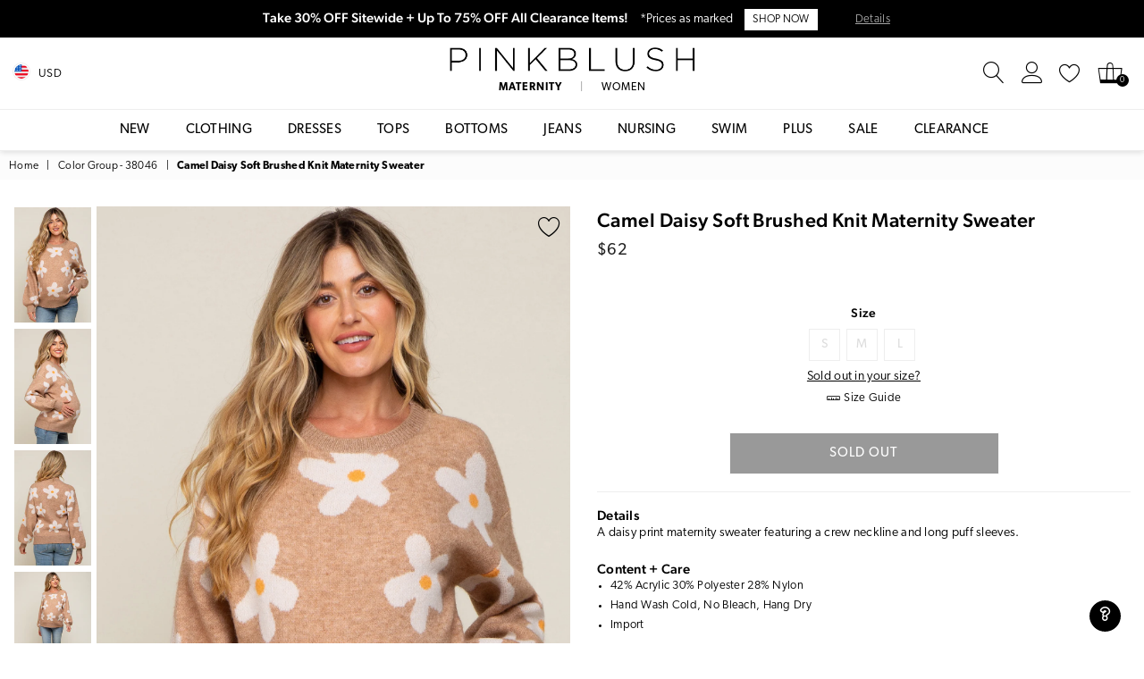

--- FILE ---
content_type: text/html; charset=utf-8
request_url: https://www.pinkblushmaternity.com/collections/color-group-38046/products/camel-daisy-soft-brushed-knit-maternity-sweater
body_size: 54345
content:
<!doctype html>
<!--[if IE 9]> <html class="ie9 no-js" lang="en" > <![endif]-->
<!--[if (gt IE 9)|!(IE)]><!--> <html class="no-js" lang="en" > <!--<![endif]-->
<head><meta charset="utf-8"><meta http-equiv="X-UA-Compatible" content="IE=edge,chrome=1"><meta name="viewport" content="width=device-width, initial-scale=1.0, maximum-scale=1.0, user-scalable=no"><meta name="theme-color" content="#111111"><meta name="format-detection" content="telephone=no"><meta name="robots" content="max-image-preview:large"><meta property="og:image" content="https://cdn3.pinkblushmaternity.com/pb-preview.jpg" /><link rel="canonical" href="https://www.pinkblushmaternity.com/products/camel-daisy-soft-brushed-knit-maternity-sweater"><link rel="shortcut icon" href="//www.pinkblushmaternity.com/cdn/shop/files/favicon_32x32.png?v=1614302043" type="image/png"><title>Camel Daisy Soft Brushed Knit Maternity Sweater&ndash; PinkBlush</title><meta name="description" content="A daisy print maternity sweater featuring a crew neckline and long puff sleeves. Shop PinkBlush for this season&#39;s newest maternity clothes and enjoy free shipping over $50 + free returns!"><!-- /snippets/social-meta-tags.liquid --> <meta name="keywords" content="PinkBlush, www.pinkblushmaternity.com" /><meta name="author" content="PinkBlush"><meta property="og:site_name" content="PinkBlush"><meta property="og:url" content="https://www.pinkblushmaternity.com/products/camel-daisy-soft-brushed-knit-maternity-sweater"><meta property="og:title" content="Camel Daisy Soft Brushed Knit Maternity Sweater"><meta property="og:type" content="product"><meta property="og:description" content="A daisy print maternity sweater featuring a crew neckline and long puff sleeves. Shop PinkBlush for this season&#39;s newest maternity clothes and enjoy free shipping over $50 + free returns!"><meta property="og:price:amount" content="62.00"><meta property="og:price:currency" content="USD"><meta property="og:image" content="http://www.pinkblushmaternity.com/cdn/shop/products/87564-1_1200x1200.jpg?v=1762290483"><meta property="og:image" content="http://www.pinkblushmaternity.com/cdn/shop/products/87564-2_1200x1200.jpg?v=1709197767"><meta property="og:image" content="http://www.pinkblushmaternity.com/cdn/shop/products/87564-3_1200x1200.jpg?v=1709197767"><meta property="og:image:secure_url" content="https://www.pinkblushmaternity.com/cdn/shop/products/87564-1_1200x1200.jpg?v=1762290483"><meta property="og:image:secure_url" content="https://www.pinkblushmaternity.com/cdn/shop/products/87564-2_1200x1200.jpg?v=1709197767"><meta property="og:image:secure_url" content="https://www.pinkblushmaternity.com/cdn/shop/products/87564-3_1200x1200.jpg?v=1709197767"><meta name="twitter:card" content="summary_large_image"><meta name="twitter:title" content="Camel Daisy Soft Brushed Knit Maternity Sweater"><meta name="twitter:description" content="A daisy print maternity sweater featuring a crew neckline and long puff sleeves. Shop PinkBlush for this season&#39;s newest maternity clothes and enjoy free shipping over $50 + free returns!">
  

  <script> 

var dataLayerData = 
{'page': 
    {'template': "product",
     'searchTerm': null, 
     'searchResults': null,
      'currentPage': 1,
       'currency': "USD", 
       'collection': "Color Group - 38046"},
        'product': {},
         'customer': {},
          'collection': {},
           'cart': { }};dataLayerData.product = {'id': 6965577383990, 'sku': "M-SWT3247-CA", 'title': "Camel Daisy Soft Brushed Knit Maternity Sweater", 'price': "62.00", 'type': "Apparel \u0026 Accessories \u003e Clothing \u003e Shirts \u0026 Tops", 'tags': ["$50 - $75","Clearance : 0","Color: Brown","Color: Camel","colorgrp-38046","Department: M","DepartmentID: 1","Endless Blu","IsBackInStock : 0","IsComingSoon : 0","IsFinalSale : 0","nav-26","nav-27","nav-30","nav-33","nav-39","nav-431","No_PublishedInStock","pcat-1","pcat-174","pcat-200","pcat-210","pcat-211","pcat-215","pcat-217","pcat-300","pcat-304","pcat-307","pcat-313","Print: Floral","ProductID: 87564","Sleeve Length: Long Sleeve","TotalInventoryNone","Undergarments: Standard Bra","YCRF_M_Tops_Let"], 'brand': "Endless Blu", 'inStock': false, 'stockQty': 0 , 'hasNoVariants': false, 'numVariants': 3, 'variantsInStock': 0, 'variants': [{'name': "Small", 'inStock': false, 'price': "62.00"},{'name': "Medium", 'inStock': false, 'price': "62.00"},{'name': "Large", 'inStock': false, 'price': "62.00"},]};dataLayerData.cart.total = "0.00";
dataLayerData.cart.count = 0; 
dataLayerData.cart.products = [];window.dataLayer = window.dataLayer || []; window.dataLayer.push(dataLayerData); </script>

<!-- Google Tag Manager -->
<script>(function(w,d,s,l,i){w[l]=w[l]||[];w[l].push({'gtm.start':
new Date().getTime(),event:'gtm.js'});var f=d.getElementsByTagName(s)[0],
j=d.createElement(s),dl=l!='dataLayer'?'&l='+l:'';j.async=true;j.src=
'https://www.googletagmanager.com/gtm.js?id='+i+dl;f.parentNode.insertBefore(j,f);
})(window,document,'script','dataLayer','GTM-58SXRWT');</script>
<!-- End Google Tag Manager -->

<!-- Google Tag Manager (noscript) -->
<noscript><iframe src="https://www.googletagmanager.com/ns.html?id=GTM-58SXRWT"
height="0" width="0" style="display:none;visibility:hidden"></iframe></noscript>
<!-- End Google Tag Manager (noscript) -->


 <!-- Global site tag (gtag.js) - Google Ads: 1066051501 -->
 <script async="" src="https://www.googletagmanager.com/gtag/js?id=AW-1066051501"></script>
 <script>
   window.dataLayer = window.dataLayer || [];
   function gtag(){dataLayer.push(arguments);}
   gtag('js', new Date());

   gtag('config', 'AW-1066051501');
 </script>
  <!-- css -->
  <style type="text/css">	.animated{-webkit-animation-duration:1s;animation-duration:1s;-webkit-animation-fill-mode:both;animation-fill-mode:both}.animated.hinge{-webkit-animation-duration:2s;animation-duration:2s}@-webkit-keyframes fadeIn{0%{opacity:0}100%{opacity:1}}@keyframes fadeIn{0%{opacity:0}100%{opacity:1}}.fadeIn{-webkit-animation-name:fadeIn;animation-name:fadeIn}@-webkit-keyframes fadeInDown{0%{opacity:0;-webkit-transform:translateY(-20px);transform:translateY(-20px)}100%{opacity:1;-webkit-transform:translateY(0);transform:translateY(0)}}@keyframes fadeInDown{0%{opacity:0;-webkit-transform:translateY(-20px);-ms-transform:translateY(-20px);transform:translateY(-20px)}100%{opacity:1;-webkit-transform:translateY(0);-ms-transform:translateY(0);transform:translateY(0)}}.fadeInDown{-webkit-animation-name:fadeInDown;animation-name:fadeInDown}@-webkit-keyframes fadeInLeft{0%{opacity:0;-webkit-transform:translateX(-20px);transform:translateX(-20px)}100%{opacity:1;-webkit-transform:translateX(0);transform:translateX(0)}}@keyframes fadeInLeft{0%{opacity:0;-webkit-transform:translateX(-20px);-ms-transform:translateX(-20px);transform:translateX(-20px)}100%{opacity:1;-webkit-transform:translateX(0);-ms-transform:translateX(0);transform:translateX(0)}}.fadeInLeft{-webkit-animation-name:fadeInLeft;animation-name:fadeInLeft}bkit-keyframes fadeInRight{-webkit-transform:translateX(20px);transform:translateX(20px)}100%{opacity:1;-webkit-transform:translateX(0);transform:translateX(0)}100%{opacity:1;-webkit-transform:translateX(0);-ms-transform:translateX(0);transform:translateX(0)}@-webkit-keyframes fadeInUp{0%{opacity:0;-webkit-transform:translateY(20px);transform:translateY(20px)}100%{opacity:1;-webkit-transform:translateY(0);transform:translateY(0)}}@keyframes fadeInUp{0%{opacity:0;-webkit-transform:translateY(20px);-ms-transform:translateY(20px);transform:translateY(20px)}100%{opacity:1;-webkit-transform:translateY(0);-ms-transform:translateY(0);transform:translateY(0)}}.fadeInUp{-webkit-animation-name:fadeInUp;animation-name:fadeInUp}@-webkit-keyframes fadeOut{0%{opacity:1}100%{opacity:0}}@keyframes fadeOut{0%{opacity:1}100%{opacity:0}}.fadeOut{-webkit-animation-name:fadeOut;animation-name:fadeOut}@-webkit-keyframes fadeOutLeft{0%{opacity:1;-webkit-transform:translateX(0);transform:translateX(0)}100%{opacity:0;-webkit-transform:translateX(-20px);transform:translateX(-20px)}}@keyframes fadeOutLeft{0%{opacity:1;-webkit-transform:translateX(0);-ms-transform:translateX(0);transform:translateX(0)}100%{opacity:0;-webkit-transform:translateX(-20px);-ms-transform:translateX(-20px);transform:translateX(-20px)}}.fadeOutLeft{-webkit-animation-name:fadeOutLeft;animation-name:fadeOutLeft}@-webkit-keyframes fadeOutRight{0%{opacity:1;-webkit-transform:translateX(0);transform:translateX(0)}100%{opacity:0;-webkit-transform:translateX(20px);transform:translateX(20px)}}@keyframes fadeOutRight{0%{opacity:1;-webkit-transform:translateX(0);-ms-transform:translateX(0);transform:translateX(0)}100%{opacity:0;-webkit-transform:translateX(20px);-ms-transform:translateX(20px);transform:translateX(20px)}}.fadeOutRight{-webkit-animation-name:fadeOutRight;animation-name:fadeOutRight}@-webkit-keyframes fadeOutUp{0%{opacity:1;-webkit-transform:translateY(0);transform:translateY(0)}100%{opacity:0;-webkit-transform:translateY(-20px);transform:translateY(-20px)}}@keyframes fadeOutUp{0%{opacity:1;-webkit-transform:translateY(0);-ms-transform:translateY(0);transform:translateY(0)}100%{opacity:0;-webkit-transform:translateY(-20px);-ms-transform:translateY(-20px);transform:translateY(-20px)}}.fadeOutUp{-webkit-animation-name:fadeOutUp;animation-name:fadeOutUp}@-webkit-keyframes slideInDown{0%{opacity:0;-webkit-transform:translateY(-2000px);transform:translateY(-2000px)}100%{-webkit-transform:translateY(0);transform:translateY(0)}}@keyframes slideInDown{0%{opacity:0;-webkit-transform:translateY(-2000px);-ms-transform:translateY(-2000px);transform:translateY(-2000px)}100%{-webkit-transform:translateY(0);-ms-transform:translateY(0);transform:translateY(0)}}.slideInDown{-webkit-animation-name:slideInDown;animation-name:slideInDown}@-webkit-keyframes slideInLeft{0%{opacity:0;-webkit-transform:translateX(-2000px);transform:translateX(-2000px)}100%{-webkit-transform:translateX(0);transform:translateX(0)}}@keyframes slideInLeft{0%{opacity:0;-webkit-transform:translateX(-2000px);-ms-transform:translateX(-2000px);transform:translateX(-2000px)}100%{-webkit-transform:translateX(0);-ms-transform:translateX(0);transform:translateX(0)}}.slideInLeft{-webkit-animation-name:slideInLeft;animation-name:slideInLeft}@-webkit-keyframes slideInRight{0%{opacity:0;-webkit-transform:translateX(2000px);transform:translateX(2000px)}100%{-webkit-transform:translateX(0);transform:translateX(0)}}@keyframes slideInRight{0%{opacity:0;-webkit-transform:translateX(2000px);-ms-transform:translateX(2000px);transform:translateX(2000px)}100%{-webkit-transform:translateX(0);-ms-transform:translateX(0);transform:translateX(0)}}.slideInRight{-webkit-animation-name:slideInRight;animation-name:slideInRight}@-webkit-keyframes slideOutLeft{0%{-webkit-transform:translateX(0);transform:translateX(0)}100%{opacity:0;-webkit-transform:translateX(-2000px);transform:translateX(-2000px)}}@keyframes slideOutLeft{0%{-webkit-transform:translateX(0);-ms-transform:translateX(0);transform:translateX(0)}100%{opacity:0;-webkit-transform:translateX(-2000px);-ms-transform:translateX(-2000px);transform:translateX(-2000px)}}.slideOutLeft{-webkit-animation-name:slideOutLeft;animation-name:slideOutLeft}@-webkit-keyframes slideOutRight{0%{-webkit-transform:translateX(0);transform:translateX(0)}100%{opacity:0;-webkit-transform:translateX(2000px);transform:translateX(2000px)}}@keyframes slideOutRight{0%{-webkit-transform:translateX(0);-ms-transform:translateX(0);transform:translateX(0)}100%{opacity:0;-webkit-transform:translateX(2000px);-ms-transform:translateX(2000px);transform:translateX(2000px)}}.slideOutRight{-webkit-animation-name:slideOutRight;animation-name:slideOutRight}*,::after,::before{box-sizing:border-box}article,aside,details,figcaption,figure,footer,header,hgroup,main,menu,nav,section,summary{display:block}body,button,input,select,textarea{font-family:arial;-webkit-font-smoothing:antialiased;-webkit-text-size-adjust:100%}a{background-color:transparent}a,a:after,a:before{transition:all .3s ease-in-out}b,strong{font-weight:$font-weight-bold}em{font-style:italic}small{font-size:80%}sub,sup{font-size:75%;line-height:0;position:relative;vertical-align:baseline}sup{top:-.5em}sub{bottom:-.25em}img{max-width:100%;border:0}button,input,optgroup,select,textarea{color:inherit;font:inherit;margin:0;outline:0}button[disabled],input[disabled]{cursor:default}.mb0{margin-bottom:0!important}.mb10{margin-bottom:10px!important}.mb20{margin-bottom:20px!important}[type=button]::-moz-focus-inner,[type=reset]::-moz-focus-inner,[type=submit]::-moz-focus-inner,button::-moz-focus-inner{border-style:none;padding:0}[type=button]:-moz-focusring,[type=reset]:-moz-focusring,[type=submit]:-moz-focusring,button:-moz-focusring{outline:1px dotted ButtonText}input[type=email],input[type=number],input[type=password],input[type=search]{-webkit-appearance:none;-moz-appearance:none}input[type=checkbox],input[type=radio]{vertical-align:middle}table{width:100%;border-collapse:collapse;border-spacing:0}td,th{padding:0}textarea{overflow:auto;-webkit-appearance:none;-moz-appearance:none}.uppercase{text-transform:uppercase}.lowercase{text-transform:lowercase}.capitalize{text-transform:capitalize}[tabindex='-1']:focus{outline:0}a,img{outline:0!important;border:0}[role=button],a,button,input,label,select,textarea{touch-action:manipulation}.flex{display:flex}.flex-item{flex:1}.clearfix::after{content:'';display:table;clear:both}.clear{clear:both}.icon__fallback-text,.visually-hidden{position:absolute!important;overflow:hidden;clip:rect(0 0 0 0);height:1px;width:1px;margin:-1px;padding:0;border:0}.visibility-hidden{visibility:hidden}.js-focus-hidden:focus{outline:0}.no-js:not(html){display:none}.no-js .no-js:not(html){display:block}.no-js .js{display:none}.skip-link:focus{clip:auto;width:auto;height:auto;margin:0;color:#111;background-color:#fff;padding:10px;opacity:1;z-index:10000;transition:none}blockquote{background:#f8f8f8;font-weight:600;font-size:15px;font-style:normal;text-align:center;padding:0 30px;margin:0}.rte blockquote{padding:25px;margin-bottom:20px}blockquote p+cite{margin-top:7.5px}blockquote cite{display:block;font-size:13px;font-style:inherit}code,pre{font-family:Consolas,monospace;font-size:1em}pre{overflow:auto}.rte:last-child{margin-bottom:0}.rte .h1,.rte .h2,.rte .h3,.rte .h4,.rte .h5,.rte .h6,.rte h1,.rte h2,.rte h3,.rte h4,.rte h5,.rte h6{margin-top:15px;margin-bottom:7.5px}.rte .h1:first-child,.rte .h2:first-child,.rte .h3:first-child,.rte .h4:first-child,.rte .h5:first-child,.rte .h6:first-child,.rte h1:first-child,.rte h2:first-child,.rte h3:first-child,.rte h4:first-child,.rte h5:first-child,.rte h6:first-child{margin-top:0}.rte li{margin-bottom:4px;list-style:inherit}.rte li:last-child{margin-bottom:0}.rte-setting{margin-bottom:11.11111px}.rte-setting:last-child{margin-bottom:0}p:last-child{margin-bottom:0}li{list-style:none}.fine-print{font-size:1.07692em;font-style:italic;margin:20px 0}.txt--minor{font-size:80%}.txt--emphasis{font-style:italic}.icon{display:inline-block;width:20px;height:20px;vertical-align:middle;fill:currentColor}.no-svg .icon{display:none}svg.icon:not(.icon--full-color) circle,svg.icon:not(.icon--full-color) ellipse,svg.icon:not(.icon--full-color) g,svg.icon:not(.icon--full-color) line,svg.icon:not(.icon--full-color) path,svg.icon:not(.icon--full-color) polygon,svg.icon:not(.icon--full-color) polyline,svg.icon:not(.icon--full-color) rect,symbol.icon:not(.icon--full-color) circle,symbol.icon:not(.icon--full-color) ellipse,symbol.icon:not(.icon--full-color) g,symbol.icon:not(.icon--full-color) line,symbol.icon:not(.icon--full-color) path,symbol.icon:not(.icon--full-color) polygon,symbol.icon:not(.icon--full-color) polyline,symbol.icon:not(.icon--full-color) rect{fill:inherit;stroke:inherit}.no-svg .icon__fallback-text{position:static!important;overflow:inherit;clip:none;height:auto;width:auto;margin:0}ol,ul{margin:0;padding:0}ol{list-style:decimal}.list--inline{padding:0;margin:0}.list--inline li{display:inline-block;margin-bottom:0;vertical-align:middle}.rte img{height:auto}.rte table{table-layout:fixed}.rte ol,.rte ul{margin:20px 0 30px 30px}.rte ol.list--inline,.rte ul.list--inline{margin-left:0}.rte ul{list-style:disc outside}.rte ul ul{list-style:circle outside}.rte ul ul ul{list-style:square outside}.rte a:not(.btn){padding-bottom:1px}.text-center .rte ol,.text-center .rte ul,.text-center.rte ol,.text-center.rte ul{margin-left:0;list-style-position:inside}.rte__table-wrapper{max-width:100%;overflow:auto;-webkit-overflow-scrolling:touch}svg:not(:root){overflow:hidden}.video-wrapper{position:relative;overflow:hidden;max-width:100%;padding-bottom:56.25%;height:0;height:auto}.video-wrapper iframe{position:absolute;top:0;left:0;width:100%;height:100%}form{margin:0}legend{border:0;padding:0}button{cursor:pointer}input[type=submit]{cursor:pointer}input[type=text]{-webkit-appearance:none;-moz-appearance:none}[type=checkbox]+label,[type=radio]+label{display:inline-block;margin-bottom:0}label[for]{cursor:pointer}textarea{min-height:100px}input[type=checkbox],input[type=radio]{margin:0 5px 0 0}select::-ms-expand{display:none}.label--hidden{position:absolute;height:0;width:0;margin-bottom:0;overflow:hidden;clip:rect(1px,1px,1px,1px)}.ie9 .label--hidden{position:static;height:auto;width:auto;margin-bottom:2px;overflow:visible;clip:initial}.form-vertical input,.form-vertical select,.form-vertical textarea{display:block;width:100%}.form-vertical [type=checkbox],.form-vertical [type=radio]{display:inline-block;width:auto;margin-right:5px}.form-vertical .btn,.form-vertical [type=submit]{display:inline-block;width:auto}.grid--table{display:table;table-layout:fixed;width:100%}.grid--table>.grid__item{float:none;display:table-cell;vertical-align:middle}.is-transitioning{display:block!important;visibility:visible!important}</style>
  <link href="//www.pinkblushmaternity.com/cdn/shop/t/16/assets/global.scss.css?v=165123984493333976271711590734" rel="stylesheet" type="text/css" media="all" />  
  <link href="//www.pinkblushmaternity.com/cdn/shop/t/16/assets/yotpo-full-css.css?v=40399871300825809641711563285" rel="stylesheet" type="text/css" media="all" />  
  <link href="//www.pinkblushmaternity.com/cdn/shop/t/16/assets/pb-theme.css?v=138502941258463053241758661139" rel="stylesheet" type="text/css" media="all" />  

  <!-- main js -->
  <script src="//www.pinkblushmaternity.com/cdn/shop/t/16/assets/jquery.min.js?v=98014222988859431451711563285"></script>
  <script src="//www.pinkblushmaternity.com/cdn/shop/t/16/assets/pb-essentials.js?v=139226961942422005611711563285"></script>

 


  <script>
    var theme = {
      strings: {
        addToCart: "Add to cart", soldOut: "Sold out", unavailable: "Out Of Stock",
        showMore: "Show More", showLess: "Show Less"
      },
      moneyFormat: "${{amount}}"
    }
	theme.rtl = false; theme.mlcurrency = true; theme.autoCurrencies = true;
    theme.currencyFormat = "money_format"; theme.shopCurrency = "USD";
    theme.money_currency_format = "${{amount}} USD"; theme.money_format = "${{amount}}";
    theme.ajax_cart = true;
    theme.fixedHeader = true;
    theme.animation = true;
    theme.animationMobile = true;
    theme.searchresult = "See all results";
    theme.wlAvailable = "Available in Wishlist";
    document.documentElement.className = document.documentElement.className.replace('no-js', 'js');
    theme.days = "Days"; theme.hours = "Hrs"; theme.minuts = "Min"; theme.seconds = "Sec";theme.sun = "Sunday"; theme.mon = "Monday"; theme.tue = "Tuesday"; theme.wed = "Wednesday"; theme.thu = "Thursday"; theme.fri = "Friday"; theme.sat = "Saturday";
    	theme.jan = "January"; theme.feb = "February"; theme.mar = "March"; theme.apr = "April"; theme.may = "May"; theme.jun = "June"; theme.jul = "July"; theme.aug = "August"; theme.sep = "September"; theme.oct = "October"; theme.nov = "November"; theme.dec = "December";</script>

  <link rel="stylesheet" href="https://use.typekit.net/pof7ebv.css">

  <!--[if (lte IE 9) ]><script src="//www.pinkblushmaternity.com/cdn/shop/t/16/assets/match-media.min.js?v=22265819453975888031711563285" type="text/javascript"></script><![endif]-->
  <!--[if (gt IE 9)|!(IE)]><!--><script src="//www.pinkblushmaternity.com/cdn/shop/t/16/assets/vendor.js?v=33560062157209169181711563285" defer="defer"></script><!--<![endif]-->
  <!--[if lte IE 9]><script src="//www.pinkblushmaternity.com/cdn/shop/t/16/assets/vendor.js?v=33560062157209169181711563285"></script><![endif]--><script src="//www.pinkblushmaternity.com/cdn/shopifycloud/storefront/assets/themes_support/option_selection-b017cd28.js" async></script>
  <script>window.performance && window.performance.mark && window.performance.mark('shopify.content_for_header.start');</script><meta name="google-site-verification" content="hUQ24wXtrpDgM01k9rRMpKkZQe9kq_VTEWFYy-q5-aQ">
<meta id="shopify-digital-wallet" name="shopify-digital-wallet" content="/29855464/digital_wallets/dialog">
<meta name="shopify-checkout-api-token" content="cb1903c35d6cee42910fbf99cef7891b">
<meta id="in-context-paypal-metadata" data-shop-id="29855464" data-venmo-supported="true" data-environment="production" data-locale="en_US" data-paypal-v4="true" data-currency="USD">
<link rel="alternate" hreflang="x-default" href="https://www.pinkblushmaternity.com/products/camel-daisy-soft-brushed-knit-maternity-sweater">
<link rel="alternate" hreflang="en-CA" href="https://www.pinkblushmaternity.ca/products/camel-daisy-soft-brushed-knit-maternity-sweater">
<link rel="alternate" hreflang="en-US" href="https://www.pinkblushmaternity.com/products/camel-daisy-soft-brushed-knit-maternity-sweater">
<link rel="alternate" type="application/json+oembed" href="https://www.pinkblushmaternity.com/products/camel-daisy-soft-brushed-knit-maternity-sweater.oembed">
<script async="async" src="/checkouts/internal/preloads.js?locale=en-US"></script>
<link rel="preconnect" href="https://shop.app" crossorigin="anonymous">
<script async="async" src="https://shop.app/checkouts/internal/preloads.js?locale=en-US&shop_id=29855464" crossorigin="anonymous"></script>
<script id="apple-pay-shop-capabilities" type="application/json">{"shopId":29855464,"countryCode":"US","currencyCode":"USD","merchantCapabilities":["supports3DS"],"merchantId":"gid:\/\/shopify\/Shop\/29855464","merchantName":"PinkBlush","requiredBillingContactFields":["postalAddress","email","phone"],"requiredShippingContactFields":["postalAddress","email","phone"],"shippingType":"shipping","supportedNetworks":["visa","masterCard","amex","discover","elo","jcb"],"total":{"type":"pending","label":"PinkBlush","amount":"1.00"},"shopifyPaymentsEnabled":true,"supportsSubscriptions":true}</script>
<script id="shopify-features" type="application/json">{"accessToken":"cb1903c35d6cee42910fbf99cef7891b","betas":["rich-media-storefront-analytics"],"domain":"www.pinkblushmaternity.com","predictiveSearch":true,"shopId":29855464,"locale":"en"}</script>
<script>var Shopify = Shopify || {};
Shopify.shop = "pinkblushmaternity.myshopify.com";
Shopify.locale = "en";
Shopify.currency = {"active":"USD","rate":"1.0"};
Shopify.country = "US";
Shopify.theme = {"name":"Pinkblush (Live Theme)","id":129243316278,"schema_name":null,"schema_version":null,"theme_store_id":null,"role":"main"};
Shopify.theme.handle = "null";
Shopify.theme.style = {"id":null,"handle":null};
Shopify.cdnHost = "www.pinkblushmaternity.com/cdn";
Shopify.routes = Shopify.routes || {};
Shopify.routes.root = "/";</script>
<script type="module">!function(o){(o.Shopify=o.Shopify||{}).modules=!0}(window);</script>
<script>!function(o){function n(){var o=[];function n(){o.push(Array.prototype.slice.apply(arguments))}return n.q=o,n}var t=o.Shopify=o.Shopify||{};t.loadFeatures=n(),t.autoloadFeatures=n()}(window);</script>
<script>
  window.ShopifyPay = window.ShopifyPay || {};
  window.ShopifyPay.apiHost = "shop.app\/pay";
  window.ShopifyPay.redirectState = null;
</script>
<script id="shop-js-analytics" type="application/json">{"pageType":"product"}</script>
<script defer="defer" async type="module" src="//www.pinkblushmaternity.com/cdn/shopifycloud/shop-js/modules/v2/client.init-shop-cart-sync_C5BV16lS.en.esm.js"></script>
<script defer="defer" async type="module" src="//www.pinkblushmaternity.com/cdn/shopifycloud/shop-js/modules/v2/chunk.common_CygWptCX.esm.js"></script>
<script type="module">
  await import("//www.pinkblushmaternity.com/cdn/shopifycloud/shop-js/modules/v2/client.init-shop-cart-sync_C5BV16lS.en.esm.js");
await import("//www.pinkblushmaternity.com/cdn/shopifycloud/shop-js/modules/v2/chunk.common_CygWptCX.esm.js");

  window.Shopify.SignInWithShop?.initShopCartSync?.({"fedCMEnabled":true,"windoidEnabled":true});

</script>
<script defer="defer" async type="module" src="//www.pinkblushmaternity.com/cdn/shopifycloud/shop-js/modules/v2/client.payment-terms_CZxnsJam.en.esm.js"></script>
<script defer="defer" async type="module" src="//www.pinkblushmaternity.com/cdn/shopifycloud/shop-js/modules/v2/chunk.common_CygWptCX.esm.js"></script>
<script defer="defer" async type="module" src="//www.pinkblushmaternity.com/cdn/shopifycloud/shop-js/modules/v2/chunk.modal_D71HUcav.esm.js"></script>
<script type="module">
  await import("//www.pinkblushmaternity.com/cdn/shopifycloud/shop-js/modules/v2/client.payment-terms_CZxnsJam.en.esm.js");
await import("//www.pinkblushmaternity.com/cdn/shopifycloud/shop-js/modules/v2/chunk.common_CygWptCX.esm.js");
await import("//www.pinkblushmaternity.com/cdn/shopifycloud/shop-js/modules/v2/chunk.modal_D71HUcav.esm.js");

  
</script>
<script>
  window.Shopify = window.Shopify || {};
  if (!window.Shopify.featureAssets) window.Shopify.featureAssets = {};
  window.Shopify.featureAssets['shop-js'] = {"shop-cart-sync":["modules/v2/client.shop-cart-sync_ZFArdW7E.en.esm.js","modules/v2/chunk.common_CygWptCX.esm.js"],"init-fed-cm":["modules/v2/client.init-fed-cm_CmiC4vf6.en.esm.js","modules/v2/chunk.common_CygWptCX.esm.js"],"shop-button":["modules/v2/client.shop-button_tlx5R9nI.en.esm.js","modules/v2/chunk.common_CygWptCX.esm.js"],"shop-cash-offers":["modules/v2/client.shop-cash-offers_DOA2yAJr.en.esm.js","modules/v2/chunk.common_CygWptCX.esm.js","modules/v2/chunk.modal_D71HUcav.esm.js"],"init-windoid":["modules/v2/client.init-windoid_sURxWdc1.en.esm.js","modules/v2/chunk.common_CygWptCX.esm.js"],"shop-toast-manager":["modules/v2/client.shop-toast-manager_ClPi3nE9.en.esm.js","modules/v2/chunk.common_CygWptCX.esm.js"],"init-shop-email-lookup-coordinator":["modules/v2/client.init-shop-email-lookup-coordinator_B8hsDcYM.en.esm.js","modules/v2/chunk.common_CygWptCX.esm.js"],"init-shop-cart-sync":["modules/v2/client.init-shop-cart-sync_C5BV16lS.en.esm.js","modules/v2/chunk.common_CygWptCX.esm.js"],"avatar":["modules/v2/client.avatar_BTnouDA3.en.esm.js"],"pay-button":["modules/v2/client.pay-button_FdsNuTd3.en.esm.js","modules/v2/chunk.common_CygWptCX.esm.js"],"init-customer-accounts":["modules/v2/client.init-customer-accounts_DxDtT_ad.en.esm.js","modules/v2/client.shop-login-button_C5VAVYt1.en.esm.js","modules/v2/chunk.common_CygWptCX.esm.js","modules/v2/chunk.modal_D71HUcav.esm.js"],"init-shop-for-new-customer-accounts":["modules/v2/client.init-shop-for-new-customer-accounts_ChsxoAhi.en.esm.js","modules/v2/client.shop-login-button_C5VAVYt1.en.esm.js","modules/v2/chunk.common_CygWptCX.esm.js","modules/v2/chunk.modal_D71HUcav.esm.js"],"shop-login-button":["modules/v2/client.shop-login-button_C5VAVYt1.en.esm.js","modules/v2/chunk.common_CygWptCX.esm.js","modules/v2/chunk.modal_D71HUcav.esm.js"],"init-customer-accounts-sign-up":["modules/v2/client.init-customer-accounts-sign-up_CPSyQ0Tj.en.esm.js","modules/v2/client.shop-login-button_C5VAVYt1.en.esm.js","modules/v2/chunk.common_CygWptCX.esm.js","modules/v2/chunk.modal_D71HUcav.esm.js"],"shop-follow-button":["modules/v2/client.shop-follow-button_Cva4Ekp9.en.esm.js","modules/v2/chunk.common_CygWptCX.esm.js","modules/v2/chunk.modal_D71HUcav.esm.js"],"checkout-modal":["modules/v2/client.checkout-modal_BPM8l0SH.en.esm.js","modules/v2/chunk.common_CygWptCX.esm.js","modules/v2/chunk.modal_D71HUcav.esm.js"],"lead-capture":["modules/v2/client.lead-capture_Bi8yE_yS.en.esm.js","modules/v2/chunk.common_CygWptCX.esm.js","modules/v2/chunk.modal_D71HUcav.esm.js"],"shop-login":["modules/v2/client.shop-login_D6lNrXab.en.esm.js","modules/v2/chunk.common_CygWptCX.esm.js","modules/v2/chunk.modal_D71HUcav.esm.js"],"payment-terms":["modules/v2/client.payment-terms_CZxnsJam.en.esm.js","modules/v2/chunk.common_CygWptCX.esm.js","modules/v2/chunk.modal_D71HUcav.esm.js"]};
</script>
<script>(function() {
  var isLoaded = false;
  function asyncLoad() {
    if (isLoaded) return;
    isLoaded = true;
    var urls = ["https:\/\/container.pepperjam.com\/3918426630.js?shop=pinkblushmaternity.myshopify.com","https:\/\/cdn.attn.tv\/pinkblush\/dtag.js?shop=pinkblushmaternity.myshopify.com","https:\/\/unpkg.com\/@happyreturns\/happyreturns-script-tag?shop=pinkblushmaternity.myshopify.com","https:\/\/d1hcrjcdtouu7e.cloudfront.net\/js\/gdpr_cookie_consent.min.js?shop=pinkblushmaternity.myshopify.com","https:\/\/static.klaviyo.com\/onsite\/js\/klaviyo.js?company_id=WqFpLB\u0026shop=pinkblushmaternity.myshopify.com","https:\/\/cdn-widgetsrepository.yotpo.com\/v1\/loader\/vNDHLjkN4ZJEURA2MvoWs8CDGw1jRlWQWwj7HECw?shop=pinkblushmaternity.myshopify.com","https:\/\/ecommplugins-scripts.trustpilot.com\/v2.1\/js\/header.min.js?settings=eyJrZXkiOiJvczNmZlhEdFRQQU5QejhXIiwicyI6Im5vbmUifQ==\u0026v=2.5\u0026shop=pinkblushmaternity.myshopify.com","https:\/\/ecommplugins-scripts.trustpilot.com\/v2.1\/js\/success.min.js?settings=eyJrZXkiOiJvczNmZlhEdFRQQU5QejhXIiwicyI6Im5vbmUiLCJ0IjpbIm9yZGVycy9mdWxmaWxsZWQiXSwidiI6IiIsImEiOiJTaG9waWZ5LTIwMjAtMDcifQ==\u0026shop=pinkblushmaternity.myshopify.com","https:\/\/ecommplugins-trustboxsettings.trustpilot.com\/pinkblushmaternity.myshopify.com.js?settings=1758146030202\u0026shop=pinkblushmaternity.myshopify.com","\/\/backinstock.useamp.com\/widget\/651_1767161673.js?category=bis\u0026v=6\u0026shop=pinkblushmaternity.myshopify.com"];
    for (var i = 0; i < urls.length; i++) {
      var s = document.createElement('script');
      s.type = 'text/javascript';
      s.async = true;
      s.src = urls[i];
      var x = document.getElementsByTagName('script')[0];
      x.parentNode.insertBefore(s, x);
    }
  };
  if(window.attachEvent) {
    window.attachEvent('onload', asyncLoad);
  } else {
    window.addEventListener('load', asyncLoad, false);
  }
})();</script>
<script id="__st">var __st={"a":29855464,"offset":-28800,"reqid":"c7340e3b-31f1-48fe-b9c0-8223cae5881b-1768819271","pageurl":"www.pinkblushmaternity.com\/collections\/color-group-38046\/products\/camel-daisy-soft-brushed-knit-maternity-sweater","u":"301507482805","p":"product","rtyp":"product","rid":6965577383990};</script>
<script>window.ShopifyPaypalV4VisibilityTracking = true;</script>
<script id="form-persister">!function(){'use strict';const t='contact',e='new_comment',n=[[t,t],['blogs',e],['comments',e],[t,'customer']],o='password',r='form_key',c=['recaptcha-v3-token','g-recaptcha-response','h-captcha-response',o],s=()=>{try{return window.sessionStorage}catch{return}},i='__shopify_v',u=t=>t.elements[r],a=function(){const t=[...n].map((([t,e])=>`form[action*='/${t}']:not([data-nocaptcha='true']) input[name='form_type'][value='${e}']`)).join(',');var e;return e=t,()=>e?[...document.querySelectorAll(e)].map((t=>t.form)):[]}();function m(t){const e=u(t);a().includes(t)&&(!e||!e.value)&&function(t){try{if(!s())return;!function(t){const e=s();if(!e)return;const n=u(t);if(!n)return;const o=n.value;o&&e.removeItem(o)}(t);const e=Array.from(Array(32),(()=>Math.random().toString(36)[2])).join('');!function(t,e){u(t)||t.append(Object.assign(document.createElement('input'),{type:'hidden',name:r})),t.elements[r].value=e}(t,e),function(t,e){const n=s();if(!n)return;const r=[...t.querySelectorAll(`input[type='${o}']`)].map((({name:t})=>t)),u=[...c,...r],a={};for(const[o,c]of new FormData(t).entries())u.includes(o)||(a[o]=c);n.setItem(e,JSON.stringify({[i]:1,action:t.action,data:a}))}(t,e)}catch(e){console.error('failed to persist form',e)}}(t)}const f=t=>{if('true'===t.dataset.persistBound)return;const e=function(t,e){const n=function(t){return'function'==typeof t.submit?t.submit:HTMLFormElement.prototype.submit}(t).bind(t);return function(){let t;return()=>{t||(t=!0,(()=>{try{e(),n()}catch(t){(t=>{console.error('form submit failed',t)})(t)}})(),setTimeout((()=>t=!1),250))}}()}(t,(()=>{m(t)}));!function(t,e){if('function'==typeof t.submit&&'function'==typeof e)try{t.submit=e}catch{}}(t,e),t.addEventListener('submit',(t=>{t.preventDefault(),e()})),t.dataset.persistBound='true'};!function(){function t(t){const e=(t=>{const e=t.target;return e instanceof HTMLFormElement?e:e&&e.form})(t);e&&m(e)}document.addEventListener('submit',t),document.addEventListener('DOMContentLoaded',(()=>{const e=a();for(const t of e)f(t);var n;n=document.body,new window.MutationObserver((t=>{for(const e of t)if('childList'===e.type&&e.addedNodes.length)for(const t of e.addedNodes)1===t.nodeType&&'FORM'===t.tagName&&a().includes(t)&&f(t)})).observe(n,{childList:!0,subtree:!0,attributes:!1}),document.removeEventListener('submit',t)}))}()}();</script>
<script integrity="sha256-4kQ18oKyAcykRKYeNunJcIwy7WH5gtpwJnB7kiuLZ1E=" data-source-attribution="shopify.loadfeatures" defer="defer" src="//www.pinkblushmaternity.com/cdn/shopifycloud/storefront/assets/storefront/load_feature-a0a9edcb.js" crossorigin="anonymous"></script>
<script crossorigin="anonymous" defer="defer" src="//www.pinkblushmaternity.com/cdn/shopifycloud/storefront/assets/shopify_pay/storefront-65b4c6d7.js?v=20250812"></script>
<script data-source-attribution="shopify.dynamic_checkout.dynamic.init">var Shopify=Shopify||{};Shopify.PaymentButton=Shopify.PaymentButton||{isStorefrontPortableWallets:!0,init:function(){window.Shopify.PaymentButton.init=function(){};var t=document.createElement("script");t.src="https://www.pinkblushmaternity.com/cdn/shopifycloud/portable-wallets/latest/portable-wallets.en.js",t.type="module",document.head.appendChild(t)}};
</script>
<script data-source-attribution="shopify.dynamic_checkout.buyer_consent">
  function portableWalletsHideBuyerConsent(e){var t=document.getElementById("shopify-buyer-consent"),n=document.getElementById("shopify-subscription-policy-button");t&&n&&(t.classList.add("hidden"),t.setAttribute("aria-hidden","true"),n.removeEventListener("click",e))}function portableWalletsShowBuyerConsent(e){var t=document.getElementById("shopify-buyer-consent"),n=document.getElementById("shopify-subscription-policy-button");t&&n&&(t.classList.remove("hidden"),t.removeAttribute("aria-hidden"),n.addEventListener("click",e))}window.Shopify?.PaymentButton&&(window.Shopify.PaymentButton.hideBuyerConsent=portableWalletsHideBuyerConsent,window.Shopify.PaymentButton.showBuyerConsent=portableWalletsShowBuyerConsent);
</script>
<script data-source-attribution="shopify.dynamic_checkout.cart.bootstrap">document.addEventListener("DOMContentLoaded",(function(){function t(){return document.querySelector("shopify-accelerated-checkout-cart, shopify-accelerated-checkout")}if(t())Shopify.PaymentButton.init();else{new MutationObserver((function(e,n){t()&&(Shopify.PaymentButton.init(),n.disconnect())})).observe(document.body,{childList:!0,subtree:!0})}}));
</script>
<link id="shopify-accelerated-checkout-styles" rel="stylesheet" media="screen" href="https://www.pinkblushmaternity.com/cdn/shopifycloud/portable-wallets/latest/accelerated-checkout-backwards-compat.css" crossorigin="anonymous">
<style id="shopify-accelerated-checkout-cart">
        #shopify-buyer-consent {
  margin-top: 1em;
  display: inline-block;
  width: 100%;
}

#shopify-buyer-consent.hidden {
  display: none;
}

#shopify-subscription-policy-button {
  background: none;
  border: none;
  padding: 0;
  text-decoration: underline;
  font-size: inherit;
  cursor: pointer;
}

#shopify-subscription-policy-button::before {
  box-shadow: none;
}

      </style>

<script>window.performance && window.performance.mark && window.performance.mark('shopify.content_for_header.end');</script>
  
  
  
  
<style>
.yotpo-review-date, .y-label.yotpo-review-date {
  display: none !important;
  visibility: hidden !important;
}
</style> 


<script type="text/javascript">
(function e(){var e=document.createElement("script");e.type="text/javascript",e.async=true,e.src="//staticw2.yotpo.com/vNDHLjkN4ZJEURA2MvoWs8CDGw1jRlWQWwj7HECw/widget.js";var t=document.getElementsByTagName("script")[0];t.parentNode.insertBefore(e,t)})();
</script>

  
  <div id="shopify-section-searchspring-js" class="shopify-section"><script src="//cdn.searchspring.net/search/v3/js/searchspring.catalog.js?cie0u8" search="q"></script>
<script>
  var SearchspringLoaded = false;
  SearchSpring.Catalog.on('domReady', function () {
    setTimeout(convertSearchSpringPrices, 5000);

    try {
      if (pb_dailyPromotion.hasFlashSale) {
        $(".lbl-flash-sale").removeClass("hide");
      }
    } catch (e) {}
    $(".m-quickshop").removeClass('hide');

     // Replace banner
     if($(".category-product-image-banner").length > 0){
    var banner_html = $(".category-product-image-banner").html();
    $(".entity-page-products .dy-product-promo-img").remove();
    $(".row.entity-page-products.ss-targeted > .grid__item.category-product-wrapper").first().before(banner_html);
    }
    SearchspringLoaded = true;

       if($(".sale-tag-preorder-sale").length > 0){
        $(".sale-tag-preorder-sale").removeClass("hide");
        $(".sales-discount-text").removeClass("hide");
    }

    
  });


  function convertSearchSpringPrices() {
    Currency.convertAllForced(shopCurrency, $('#currencies li.selected').attr('data-currency'));
  }
</script></div>
  

  <meta name="google-site-verification" content="DuWLT63NW_Snmy7k6Tg3F5wMfDEm5HX46nczVbff3LY" />
<!-- BEGIN app block: shopify://apps/attentive/blocks/attn-tag/8df62c72-8fe4-407e-a5b3-72132be30a0d --><script type="text/javascript" src="https://cdn.attn.tv/pinkblush/dtag.js?source=app-embed" defer="defer"></script>


<!-- END app block --><!-- BEGIN app block: shopify://apps/casper-cart-sync/blocks/cross-device-cart/3e8e9213-3920-4806-a1c5-772d07bb1e4e -->
<script async>
    const { fetch: originalFetch } = window;
    const casper_reload_config = true
    const casper_clear_after_logout = false
    const casper_not_replace_with_empty_config = false
    const CART_MUTATION_ENDPOINTS = ["/cart/update.js", "/cart/change.js", "/cart/change", "/cart/clear.js", "/cart/clear"];
    const CART_ADD_UPDATE_ENDPOINTS = ["/cart/add.js", "/cart/add", "/cart/update"];
    const CASPER_QUEUE_RETRY_MS = 50;            // retry interval while syncing
    const CASPER_QUEUE_WAIT_MAX_MS = 5000;        // wait up to x milliseconds before forcing send
    const CASPER_DRAIN_BEFORE_RELOAD_MAX_MS = 3000; // drain up to x milliseconds before reload
    const CASPER_MUTATE_QUEUE = []; // items: { deadline, run, resolve, reject, promise }
    let CASPER_QUEUE_RUNNING = false;
    let CASPER_QUEUE_PROMISE = null;
    function dispatchCustomEvent(eventName, eventData) {
        const event = new CustomEvent(eventName, {detail: eventData});
        document.dispatchEvent(event);
    }
    function normalizePath(rawUrl) {
        const url = (rawUrl || "").replace(window.location.origin, "");
        let p = url.split("?")[0] || "";
        return p.replace(/^\/[a-z]{2}(?:-[a-z]{2})?(\/|$)/i, "/");
    }
    function isMutatingNonItems(method, body, url) {
        const MUTATE_KEYS = ["attributes", "discount", "discount_code", "note", "sections", "sections_url"];
        const isPlainObject = (v) => v !== null && typeof v === "object" && Object.getPrototypeOf(v) === Object.prototype;
        method = (method || "GET").toUpperCase();
        const keysFrom = () => {
            if (method === "GET") {
                try {
                    const base = (typeof window !== "undefined" && window.location && window.location.origin) || "http://localhost";
                    const u = new URL(url, base);
                    return Array.from(u.searchParams.keys());
                } catch {
                    const qIdx = (url || "").indexOf("?");
                    if (qIdx === -1) return [];
                    return Array.from(new URLSearchParams(url.slice(qIdx + 1)).keys());
                }
            }
            if (isPlainObject(body)) return Object.keys(body);
            if (typeof body === "string") {
                const s = body.trim();
                if (s.startsWith("{")) {
                    try { return Object.keys(JSON.parse(s)); } catch { return []; }
                }
                return Array.from(new URLSearchParams(s).keys());
            }
            if (typeof FormData !== "undefined" && body instanceof FormData) {
                const ks = []; for (const [k] of body.entries()) ks.push(k); return ks;
            }
            if (typeof URLSearchParams !== "undefined" && body instanceof URLSearchParams) {
                return Array.from(body.keys());
            }
            return [];
        };
        const keys = keysFrom();
        if (keys.length === 0) return false;
        const roots = keys.map(k => k.split("[")[0].replace(/\[\]$/, ""));
        return roots.every(r => MUTATE_KEYS.includes(r));
    }
    function getRawUrl(u){ return typeof u === 'string' ? u : (u && (u.url || u.href));}
    
    
    (function patchAnonFetch() {
        if (window.__casperAnonFetchPatched) return;
        window.__casperAnonFetchPatched = true;
        window.fetch = function casperAnonFetch(base_url, config = {}) {
            try {
                const method = (config.method || "GET").toUpperCase();
                const rawUrl = getRawUrl(base_url); // gère string, URL et Request
                const path = rawUrl ? normalizePath(rawUrl) : "";
                const onlyAttributes = rawUrl ? isMutatingNonItems(method, config.body, rawUrl) : false;
                return originalFetch(base_url, config).then((response) => {
                    const cloned = response.clone();
                    try {
                        const isCartEndpoint = CART_MUTATION_ENDPOINTS.includes(path) || CART_ADD_UPDATE_ENDPOINTS.includes(path);
                        if (rawUrl && isCartEndpoint && !onlyAttributes) {
                            document.cookie = "cart_timestamp=" + Date.now() + "; path=/";
                            dispatchCustomEvent("casper:anon:cart:ts", "cart_timestamp updated via fetch");
                        }
                    } catch (e) { console.log("Casper: anon fetch post-hook error", e); }
                    return cloned;
                });
            } catch (e) {
                console.log("Casper: anon fetch error", e);
                return originalFetch(base_url, config);
            }
        };
    })();
    (function patchAnonXHR() {
        if (XMLHttpRequest.prototype.__casperAnonPatched) return;
        XMLHttpRequest.prototype.__casperAnonPatched = true;
        const originalOpen = XMLHttpRequest.prototype.open;
        const originalSend = XMLHttpRequest.prototype.send;
        XMLHttpRequest.prototype.open = function(method, url) {
            this.__casperAnonMethod = method ? String(method).toUpperCase() : "GET";
            try { this.__casperAnonUrl = (typeof url === "string") ? url : String(url); } catch {}
            return originalOpen.apply(this, arguments);
        };
        XMLHttpRequest.prototype.send = function(body) {
            this.__casperAnonBody = body;
            this.addEventListener("load", function() {
                try {
                    const method = this.__casperAnonMethod || "GET";
                    const rawUrl = this.__casperAnonUrl || this.responseURL || "";
                    const path = normalizePath(rawUrl);
                    const onlyAttributes = isMutatingNonItems(method, this.__casperAnonBody, rawUrl);
                    const isCartEndpoint = CART_MUTATION_ENDPOINTS.includes(path) || CART_ADD_UPDATE_ENDPOINTS.includes(path);
                    if (isCartEndpoint && !onlyAttributes) {
                        document.cookie = "cart_timestamp=" + Date.now() + "; path=/";
                        dispatchCustomEvent("casper:anon:cart:ts", "cart_timestamp updated via xhr");
                    }
                } catch (e) { console.log("Casper: anon XHR hook error", e); }
            }, { once: true });
            return originalSend.apply(this, arguments);
        };
    })();
    document.addEventListener('DOMContentLoaded', function() {
        if(casper_clear_after_logout === true) {
            try {
                const customerData = localStorage.getItem("casper:customer_id");
                if (customerData) {
                    const parsedData = JSON.parse(customerData);
                    const timeSinceSet = Date.now() - parsedData.timestamp;
                    if (!isNaN(timeSinceSet) && timeSinceSet < 1800000) { // 30 minutes
                        console.log("Casper: recent customer data found, clearing cart cookies.");
                        dispatchCustomEvent("casper:cart:start-clear", "Clearing cart cookies after logout");
                        clearCartCookies().then(() => {
                            localStorage.removeItem("casper:customer_id");
                            console.log("Casper: customer data cleared from localStorage.");
                            dispatchCustomEvent("casper:cart:end-clear", "Cart cookies cleared after logout");
                            if (casper_reload_config === true) {
                                window.location.reload();
                            }
                        });
                    } else {
                        console.log("Casper: customer data too old, skipping clear.");
                    }
                }
            } catch (e) {
                console.error("Casper: error while checking customer data", e);
            }
        }
    });
    function clearCartCookies() {
        return new Promise((resolve) => { //delete carts cookies
            document.cookie = "cart_in_change=; path=/; expires=Thu, 01 Jan 1970 00:00:00 GMT";
            document.cookie = "cart_timestamp=; path=/; expires=Thu, 01 Jan 1970 00:00:00 GMT";
            document.cookie = "cart=; path=/; expires=Thu, 01 Jan 1970 00:00:00 GMT";
            document.cookie = "cdc_page_changed=false; path=/; expires=Thu, 01 Jan 1970 00:00:00 GMT";
            resolve();
        });
    }
    
</script>
<!-- END app block --><!-- BEGIN app block: shopify://apps/klaviyo-email-marketing-sms/blocks/klaviyo-onsite-embed/2632fe16-c075-4321-a88b-50b567f42507 -->












  <script async src="https://static.klaviyo.com/onsite/js/WqFpLB/klaviyo.js?company_id=WqFpLB"></script>
  <script>!function(){if(!window.klaviyo){window._klOnsite=window._klOnsite||[];try{window.klaviyo=new Proxy({},{get:function(n,i){return"push"===i?function(){var n;(n=window._klOnsite).push.apply(n,arguments)}:function(){for(var n=arguments.length,o=new Array(n),w=0;w<n;w++)o[w]=arguments[w];var t="function"==typeof o[o.length-1]?o.pop():void 0,e=new Promise((function(n){window._klOnsite.push([i].concat(o,[function(i){t&&t(i),n(i)}]))}));return e}}})}catch(n){window.klaviyo=window.klaviyo||[],window.klaviyo.push=function(){var n;(n=window._klOnsite).push.apply(n,arguments)}}}}();</script>

  
    <script id="viewed_product">
      if (item == null) {
        var _learnq = _learnq || [];

        var MetafieldReviews = null
        var MetafieldYotpoRating = null
        var MetafieldYotpoCount = null
        var MetafieldLooxRating = null
        var MetafieldLooxCount = null
        var okendoProduct = null
        var okendoProductReviewCount = null
        var okendoProductReviewAverageValue = null
        try {
          // The following fields are used for Customer Hub recently viewed in order to add reviews.
          // This information is not part of __kla_viewed. Instead, it is part of __kla_viewed_reviewed_items
          MetafieldReviews = {};
          MetafieldYotpoRating = null
          MetafieldYotpoCount = null
          MetafieldLooxRating = null
          MetafieldLooxCount = null

          okendoProduct = null
          // If the okendo metafield is not legacy, it will error, which then requires the new json formatted data
          if (okendoProduct && 'error' in okendoProduct) {
            okendoProduct = null
          }
          okendoProductReviewCount = okendoProduct ? okendoProduct.reviewCount : null
          okendoProductReviewAverageValue = okendoProduct ? okendoProduct.reviewAverageValue : null
        } catch (error) {
          console.error('Error in Klaviyo onsite reviews tracking:', error);
        }

        var item = {
          Name: "Camel Daisy Soft Brushed Knit Maternity Sweater",
          ProductID: 6965577383990,
          Categories: ["Color Group - 38046","Everything","General % Off  + Clearance","General % OFF + Giftcards","General % OFF + Swim","General % Off - Price Drop - Clearance","General % Off Order"],
          ImageURL: "https://www.pinkblushmaternity.com/cdn/shop/products/87564-1_grande.jpg?v=1762290483",
          URL: "https://www.pinkblushmaternity.com/products/camel-daisy-soft-brushed-knit-maternity-sweater",
          Brand: "Endless Blu",
          Price: "$62.00",
          Value: "62.00",
          CompareAtPrice: "$0.00"
        };
        _learnq.push(['track', 'Viewed Product', item]);
        _learnq.push(['trackViewedItem', {
          Title: item.Name,
          ItemId: item.ProductID,
          Categories: item.Categories,
          ImageUrl: item.ImageURL,
          Url: item.URL,
          Metadata: {
            Brand: item.Brand,
            Price: item.Price,
            Value: item.Value,
            CompareAtPrice: item.CompareAtPrice
          },
          metafields:{
            reviews: MetafieldReviews,
            yotpo:{
              rating: MetafieldYotpoRating,
              count: MetafieldYotpoCount,
            },
            loox:{
              rating: MetafieldLooxRating,
              count: MetafieldLooxCount,
            },
            okendo: {
              rating: okendoProductReviewAverageValue,
              count: okendoProductReviewCount,
            }
          }
        }]);
      }
    </script>
  




  <script>
    window.klaviyoReviewsProductDesignMode = false
  </script>







<!-- END app block --><!-- BEGIN app block: shopify://apps/yotpo-product-reviews/blocks/settings/eb7dfd7d-db44-4334-bc49-c893b51b36cf -->


  <script type="text/javascript" src="https://cdn-widgetsrepository.yotpo.com/v1/loader/vNDHLjkN4ZJEURA2MvoWs8CDGw1jRlWQWwj7HECw?languageCode=en" async></script>



  
<!-- END app block --><!-- BEGIN app block: shopify://apps/black-crow-ai-that-delivers/blocks/blackcrow_ai_script/3e73f597-cb71-47a1-8a06-0c931482ecd2 -->

<script type="text/javascript" async src="https://shopify-init.blackcrow.ai/js/core/pinkblushmaternity.js?shop=pinkblushmaternity.myshopify.com&tagSrc=ShopifyThemeAppExtension"></script>


<!-- END app block --><script src="https://cdn.shopify.com/extensions/019bbea2-2c95-7916-8bba-1dc7b2fb9dfe/loop-returns-339/assets/onstore-block.js" type="text/javascript" defer="defer"></script>
<link href="https://cdn.shopify.com/extensions/019bbea2-2c95-7916-8bba-1dc7b2fb9dfe/loop-returns-339/assets/onstore-block.css" rel="stylesheet" type="text/css" media="all">
<script src="https://cdn.shopify.com/extensions/019bbea2-2c95-7916-8bba-1dc7b2fb9dfe/loop-returns-339/assets/return-coverage-block-v2.js" type="text/javascript" defer="defer"></script>
<link href="https://monorail-edge.shopifysvc.com" rel="dns-prefetch">
<script>(function(){if ("sendBeacon" in navigator && "performance" in window) {try {var session_token_from_headers = performance.getEntriesByType('navigation')[0].serverTiming.find(x => x.name == '_s').description;} catch {var session_token_from_headers = undefined;}var session_cookie_matches = document.cookie.match(/_shopify_s=([^;]*)/);var session_token_from_cookie = session_cookie_matches && session_cookie_matches.length === 2 ? session_cookie_matches[1] : "";var session_token = session_token_from_headers || session_token_from_cookie || "";function handle_abandonment_event(e) {var entries = performance.getEntries().filter(function(entry) {return /monorail-edge.shopifysvc.com/.test(entry.name);});if (!window.abandonment_tracked && entries.length === 0) {window.abandonment_tracked = true;var currentMs = Date.now();var navigation_start = performance.timing.navigationStart;var payload = {shop_id: 29855464,url: window.location.href,navigation_start,duration: currentMs - navigation_start,session_token,page_type: "product"};window.navigator.sendBeacon("https://monorail-edge.shopifysvc.com/v1/produce", JSON.stringify({schema_id: "online_store_buyer_site_abandonment/1.1",payload: payload,metadata: {event_created_at_ms: currentMs,event_sent_at_ms: currentMs}}));}}window.addEventListener('pagehide', handle_abandonment_event);}}());</script>
<script id="web-pixels-manager-setup">(function e(e,d,r,n,o){if(void 0===o&&(o={}),!Boolean(null===(a=null===(i=window.Shopify)||void 0===i?void 0:i.analytics)||void 0===a?void 0:a.replayQueue)){var i,a;window.Shopify=window.Shopify||{};var t=window.Shopify;t.analytics=t.analytics||{};var s=t.analytics;s.replayQueue=[],s.publish=function(e,d,r){return s.replayQueue.push([e,d,r]),!0};try{self.performance.mark("wpm:start")}catch(e){}var l=function(){var e={modern:/Edge?\/(1{2}[4-9]|1[2-9]\d|[2-9]\d{2}|\d{4,})\.\d+(\.\d+|)|Firefox\/(1{2}[4-9]|1[2-9]\d|[2-9]\d{2}|\d{4,})\.\d+(\.\d+|)|Chrom(ium|e)\/(9{2}|\d{3,})\.\d+(\.\d+|)|(Maci|X1{2}).+ Version\/(15\.\d+|(1[6-9]|[2-9]\d|\d{3,})\.\d+)([,.]\d+|)( \(\w+\)|)( Mobile\/\w+|) Safari\/|Chrome.+OPR\/(9{2}|\d{3,})\.\d+\.\d+|(CPU[ +]OS|iPhone[ +]OS|CPU[ +]iPhone|CPU IPhone OS|CPU iPad OS)[ +]+(15[._]\d+|(1[6-9]|[2-9]\d|\d{3,})[._]\d+)([._]\d+|)|Android:?[ /-](13[3-9]|1[4-9]\d|[2-9]\d{2}|\d{4,})(\.\d+|)(\.\d+|)|Android.+Firefox\/(13[5-9]|1[4-9]\d|[2-9]\d{2}|\d{4,})\.\d+(\.\d+|)|Android.+Chrom(ium|e)\/(13[3-9]|1[4-9]\d|[2-9]\d{2}|\d{4,})\.\d+(\.\d+|)|SamsungBrowser\/([2-9]\d|\d{3,})\.\d+/,legacy:/Edge?\/(1[6-9]|[2-9]\d|\d{3,})\.\d+(\.\d+|)|Firefox\/(5[4-9]|[6-9]\d|\d{3,})\.\d+(\.\d+|)|Chrom(ium|e)\/(5[1-9]|[6-9]\d|\d{3,})\.\d+(\.\d+|)([\d.]+$|.*Safari\/(?![\d.]+ Edge\/[\d.]+$))|(Maci|X1{2}).+ Version\/(10\.\d+|(1[1-9]|[2-9]\d|\d{3,})\.\d+)([,.]\d+|)( \(\w+\)|)( Mobile\/\w+|) Safari\/|Chrome.+OPR\/(3[89]|[4-9]\d|\d{3,})\.\d+\.\d+|(CPU[ +]OS|iPhone[ +]OS|CPU[ +]iPhone|CPU IPhone OS|CPU iPad OS)[ +]+(10[._]\d+|(1[1-9]|[2-9]\d|\d{3,})[._]\d+)([._]\d+|)|Android:?[ /-](13[3-9]|1[4-9]\d|[2-9]\d{2}|\d{4,})(\.\d+|)(\.\d+|)|Mobile Safari.+OPR\/([89]\d|\d{3,})\.\d+\.\d+|Android.+Firefox\/(13[5-9]|1[4-9]\d|[2-9]\d{2}|\d{4,})\.\d+(\.\d+|)|Android.+Chrom(ium|e)\/(13[3-9]|1[4-9]\d|[2-9]\d{2}|\d{4,})\.\d+(\.\d+|)|Android.+(UC? ?Browser|UCWEB|U3)[ /]?(15\.([5-9]|\d{2,})|(1[6-9]|[2-9]\d|\d{3,})\.\d+)\.\d+|SamsungBrowser\/(5\.\d+|([6-9]|\d{2,})\.\d+)|Android.+MQ{2}Browser\/(14(\.(9|\d{2,})|)|(1[5-9]|[2-9]\d|\d{3,})(\.\d+|))(\.\d+|)|K[Aa][Ii]OS\/(3\.\d+|([4-9]|\d{2,})\.\d+)(\.\d+|)/},d=e.modern,r=e.legacy,n=navigator.userAgent;return n.match(d)?"modern":n.match(r)?"legacy":"unknown"}(),u="modern"===l?"modern":"legacy",c=(null!=n?n:{modern:"",legacy:""})[u],f=function(e){return[e.baseUrl,"/wpm","/b",e.hashVersion,"modern"===e.buildTarget?"m":"l",".js"].join("")}({baseUrl:d,hashVersion:r,buildTarget:u}),m=function(e){var d=e.version,r=e.bundleTarget,n=e.surface,o=e.pageUrl,i=e.monorailEndpoint;return{emit:function(e){var a=e.status,t=e.errorMsg,s=(new Date).getTime(),l=JSON.stringify({metadata:{event_sent_at_ms:s},events:[{schema_id:"web_pixels_manager_load/3.1",payload:{version:d,bundle_target:r,page_url:o,status:a,surface:n,error_msg:t},metadata:{event_created_at_ms:s}}]});if(!i)return console&&console.warn&&console.warn("[Web Pixels Manager] No Monorail endpoint provided, skipping logging."),!1;try{return self.navigator.sendBeacon.bind(self.navigator)(i,l)}catch(e){}var u=new XMLHttpRequest;try{return u.open("POST",i,!0),u.setRequestHeader("Content-Type","text/plain"),u.send(l),!0}catch(e){return console&&console.warn&&console.warn("[Web Pixels Manager] Got an unhandled error while logging to Monorail."),!1}}}}({version:r,bundleTarget:l,surface:e.surface,pageUrl:self.location.href,monorailEndpoint:e.monorailEndpoint});try{o.browserTarget=l,function(e){var d=e.src,r=e.async,n=void 0===r||r,o=e.onload,i=e.onerror,a=e.sri,t=e.scriptDataAttributes,s=void 0===t?{}:t,l=document.createElement("script"),u=document.querySelector("head"),c=document.querySelector("body");if(l.async=n,l.src=d,a&&(l.integrity=a,l.crossOrigin="anonymous"),s)for(var f in s)if(Object.prototype.hasOwnProperty.call(s,f))try{l.dataset[f]=s[f]}catch(e){}if(o&&l.addEventListener("load",o),i&&l.addEventListener("error",i),u)u.appendChild(l);else{if(!c)throw new Error("Did not find a head or body element to append the script");c.appendChild(l)}}({src:f,async:!0,onload:function(){if(!function(){var e,d;return Boolean(null===(d=null===(e=window.Shopify)||void 0===e?void 0:e.analytics)||void 0===d?void 0:d.initialized)}()){var d=window.webPixelsManager.init(e)||void 0;if(d){var r=window.Shopify.analytics;r.replayQueue.forEach((function(e){var r=e[0],n=e[1],o=e[2];d.publishCustomEvent(r,n,o)})),r.replayQueue=[],r.publish=d.publishCustomEvent,r.visitor=d.visitor,r.initialized=!0}}},onerror:function(){return m.emit({status:"failed",errorMsg:"".concat(f," has failed to load")})},sri:function(e){var d=/^sha384-[A-Za-z0-9+/=]+$/;return"string"==typeof e&&d.test(e)}(c)?c:"",scriptDataAttributes:o}),m.emit({status:"loading"})}catch(e){m.emit({status:"failed",errorMsg:(null==e?void 0:e.message)||"Unknown error"})}}})({shopId: 29855464,storefrontBaseUrl: "https://www.pinkblushmaternity.com",extensionsBaseUrl: "https://extensions.shopifycdn.com/cdn/shopifycloud/web-pixels-manager",monorailEndpoint: "https://monorail-edge.shopifysvc.com/unstable/produce_batch",surface: "storefront-renderer",enabledBetaFlags: ["2dca8a86"],webPixelsConfigList: [{"id":"1778057270","configuration":"{\"accountID\":\"WqFpLB\",\"webPixelConfig\":\"eyJlbmFibGVBZGRlZFRvQ2FydEV2ZW50cyI6IHRydWV9\"}","eventPayloadVersion":"v1","runtimeContext":"STRICT","scriptVersion":"524f6c1ee37bacdca7657a665bdca589","type":"APP","apiClientId":123074,"privacyPurposes":["ANALYTICS","MARKETING"],"dataSharingAdjustments":{"protectedCustomerApprovalScopes":["read_customer_address","read_customer_email","read_customer_name","read_customer_personal_data","read_customer_phone"]}},{"id":"1534033974","configuration":"{ \"bundleName\": \"pinkblushmaternity\" }","eventPayloadVersion":"v1","runtimeContext":"STRICT","scriptVersion":"6d69af31d151d9c0dc4842dc2c8531ca","type":"APP","apiClientId":5106349,"privacyPurposes":["ANALYTICS","MARKETING","SALE_OF_DATA"],"dataSharingAdjustments":{"protectedCustomerApprovalScopes":["read_customer_address","read_customer_email","read_customer_name","read_customer_personal_data","read_customer_phone"]}},{"id":"1524039734","configuration":"{\"pixelCode\":\"D3P7U5JC77U5QFM0F8RG\"}","eventPayloadVersion":"v1","runtimeContext":"STRICT","scriptVersion":"22e92c2ad45662f435e4801458fb78cc","type":"APP","apiClientId":4383523,"privacyPurposes":["ANALYTICS","MARKETING","SALE_OF_DATA"],"dataSharingAdjustments":{"protectedCustomerApprovalScopes":["read_customer_address","read_customer_email","read_customer_name","read_customer_personal_data","read_customer_phone"]}},{"id":"1419542582","configuration":"{\"dummy\":\"Shopify is dumb and requires a setting\"}","eventPayloadVersion":"v1","runtimeContext":"STRICT","scriptVersion":"ccbd93fffa2ba710f8e7f8e703eb2ae6","type":"APP","apiClientId":3328713,"privacyPurposes":["ANALYTICS","MARKETING"],"dataSharingAdjustments":{"protectedCustomerApprovalScopes":["read_customer_address","read_customer_email","read_customer_name","read_customer_personal_data","read_customer_phone"]}},{"id":"680984630","configuration":"{}","eventPayloadVersion":"v1","runtimeContext":"STRICT","scriptVersion":"705479d021859bdf9cd4598589a4acf4","type":"APP","apiClientId":30400643073,"privacyPurposes":["ANALYTICS"],"dataSharingAdjustments":{"protectedCustomerApprovalScopes":["read_customer_address","read_customer_email","read_customer_name","read_customer_personal_data","read_customer_phone"]}},{"id":"416481334","configuration":"{\"config\":\"{\\\"google_tag_ids\\\":[\\\"G-36944WC5DW\\\",\\\"AW-1066051501\\\",\\\"GT-5DFK8NCT\\\"],\\\"target_country\\\":\\\"US\\\",\\\"gtag_events\\\":[{\\\"type\\\":\\\"begin_checkout\\\",\\\"action_label\\\":[\\\"G-36944WC5DW\\\",\\\"AW-1066051501\\\/yvTvCL_h3cYZEK3PqvwD\\\"]},{\\\"type\\\":\\\"search\\\",\\\"action_label\\\":[\\\"G-36944WC5DW\\\",\\\"AW-1066051501\\\/WDG4CLnh3cYZEK3PqvwD\\\"]},{\\\"type\\\":\\\"view_item\\\",\\\"action_label\\\":[\\\"G-36944WC5DW\\\",\\\"AW-1066051501\\\/JkyOCLbh3cYZEK3PqvwD\\\",\\\"MC-WS7P1VSG96\\\"]},{\\\"type\\\":\\\"purchase\\\",\\\"action_label\\\":[\\\"G-36944WC5DW\\\",\\\"AW-1066051501\\\/vOGYCLDh3cYZEK3PqvwD\\\",\\\"MC-WS7P1VSG96\\\"]},{\\\"type\\\":\\\"page_view\\\",\\\"action_label\\\":[\\\"G-36944WC5DW\\\",\\\"AW-1066051501\\\/In4GCLPh3cYZEK3PqvwD\\\",\\\"MC-WS7P1VSG96\\\"]},{\\\"type\\\":\\\"add_payment_info\\\",\\\"action_label\\\":[\\\"G-36944WC5DW\\\",\\\"AW-1066051501\\\/PJFICMLh3cYZEK3PqvwD\\\"]},{\\\"type\\\":\\\"add_to_cart\\\",\\\"action_label\\\":[\\\"G-36944WC5DW\\\",\\\"AW-1066051501\\\/slLjCLzh3cYZEK3PqvwD\\\"]}],\\\"enable_monitoring_mode\\\":false}\"}","eventPayloadVersion":"v1","runtimeContext":"OPEN","scriptVersion":"b2a88bafab3e21179ed38636efcd8a93","type":"APP","apiClientId":1780363,"privacyPurposes":[],"dataSharingAdjustments":{"protectedCustomerApprovalScopes":["read_customer_address","read_customer_email","read_customer_name","read_customer_personal_data","read_customer_phone"]}},{"id":"212762678","configuration":"{\"env\":\"prod\"}","eventPayloadVersion":"v1","runtimeContext":"LAX","scriptVersion":"1a41e1eca09c95376c0b4a84ae3b11ef","type":"APP","apiClientId":3977633,"privacyPurposes":["ANALYTICS","MARKETING"],"dataSharingAdjustments":{"protectedCustomerApprovalScopes":["read_customer_address","read_customer_email","read_customer_name","read_customer_personal_data","read_customer_phone"]}},{"id":"209453110","configuration":"{\"yotpoStoreId\":\"vNDHLjkN4ZJEURA2MvoWs8CDGw1jRlWQWwj7HECw\"}","eventPayloadVersion":"v1","runtimeContext":"STRICT","scriptVersion":"8bb37a256888599d9a3d57f0551d3859","type":"APP","apiClientId":70132,"privacyPurposes":["ANALYTICS","MARKETING","SALE_OF_DATA"],"dataSharingAdjustments":{"protectedCustomerApprovalScopes":["read_customer_address","read_customer_email","read_customer_name","read_customer_personal_data","read_customer_phone"]}},{"id":"132907062","configuration":"{\"pixel_id\":\"1873643289528585\",\"pixel_type\":\"facebook_pixel\",\"metaapp_system_user_token\":\"-\"}","eventPayloadVersion":"v1","runtimeContext":"OPEN","scriptVersion":"ca16bc87fe92b6042fbaa3acc2fbdaa6","type":"APP","apiClientId":2329312,"privacyPurposes":["ANALYTICS","MARKETING","SALE_OF_DATA"],"dataSharingAdjustments":{"protectedCustomerApprovalScopes":["read_customer_address","read_customer_email","read_customer_name","read_customer_personal_data","read_customer_phone"]}},{"id":"104136758","configuration":"{\"campaignID\":\"25601\",\"externalExecutionURL\":\"https:\/\/engine.saasler.com\/api\/v1\/webhook_executions\/98ff77ec57b52b9c016ec5cac523aeca\"}","eventPayloadVersion":"v1","runtimeContext":"STRICT","scriptVersion":"d89aa9260a7e3daa33c6dca1e641a0ca","type":"APP","apiClientId":3546795,"privacyPurposes":[],"dataSharingAdjustments":{"protectedCustomerApprovalScopes":["read_customer_email","read_customer_personal_data"]}},{"id":"40599606","configuration":"{\"tagID\":\"2614357287542\"}","eventPayloadVersion":"v1","runtimeContext":"STRICT","scriptVersion":"18031546ee651571ed29edbe71a3550b","type":"APP","apiClientId":3009811,"privacyPurposes":["ANALYTICS","MARKETING","SALE_OF_DATA"],"dataSharingAdjustments":{"protectedCustomerApprovalScopes":["read_customer_address","read_customer_email","read_customer_name","read_customer_personal_data","read_customer_phone"]}},{"id":"5963830","configuration":"{\"myshopifyDomain\":\"pinkblushmaternity.myshopify.com\"}","eventPayloadVersion":"v1","runtimeContext":"STRICT","scriptVersion":"23b97d18e2aa74363140dc29c9284e87","type":"APP","apiClientId":2775569,"privacyPurposes":["ANALYTICS","MARKETING","SALE_OF_DATA"],"dataSharingAdjustments":{"protectedCustomerApprovalScopes":["read_customer_address","read_customer_email","read_customer_name","read_customer_phone","read_customer_personal_data"]}},{"id":"31916086","eventPayloadVersion":"1","runtimeContext":"LAX","scriptVersion":"1","type":"CUSTOM","privacyPurposes":["ANALYTICS","MARKETING","SALE_OF_DATA"],"name":"Ascend \/ PPJ"},{"id":"31948854","eventPayloadVersion":"1","runtimeContext":"LAX","scriptVersion":"1","type":"CUSTOM","privacyPurposes":["ANALYTICS","MARKETING","SALE_OF_DATA"],"name":"MNTN"},{"id":"32407606","eventPayloadVersion":"1","runtimeContext":"LAX","scriptVersion":"1","type":"CUSTOM","privacyPurposes":["ANALYTICS","MARKETING","SALE_OF_DATA"],"name":"GTM"},{"id":"38273078","eventPayloadVersion":"1","runtimeContext":"LAX","scriptVersion":"2","type":"CUSTOM","privacyPurposes":["ANALYTICS","MARKETING","SALE_OF_DATA"],"name":"Bing Conversion"},{"id":"98828342","eventPayloadVersion":"1","runtimeContext":"LAX","scriptVersion":"1","type":"CUSTOM","privacyPurposes":["ANALYTICS","MARKETING","PREFERENCES","SALE_OF_DATA"],"name":"Attentive"},{"id":"shopify-app-pixel","configuration":"{}","eventPayloadVersion":"v1","runtimeContext":"STRICT","scriptVersion":"0450","apiClientId":"shopify-pixel","type":"APP","privacyPurposes":["ANALYTICS","MARKETING"]},{"id":"shopify-custom-pixel","eventPayloadVersion":"v1","runtimeContext":"LAX","scriptVersion":"0450","apiClientId":"shopify-pixel","type":"CUSTOM","privacyPurposes":["ANALYTICS","MARKETING"]}],isMerchantRequest: false,initData: {"shop":{"name":"PinkBlush","paymentSettings":{"currencyCode":"USD"},"myshopifyDomain":"pinkblushmaternity.myshopify.com","countryCode":"US","storefrontUrl":"https:\/\/www.pinkblushmaternity.com"},"customer":null,"cart":null,"checkout":null,"productVariants":[{"price":{"amount":62.0,"currencyCode":"USD"},"product":{"title":"Camel Daisy Soft Brushed Knit Maternity Sweater","vendor":"Endless Blu","id":"6965577383990","untranslatedTitle":"Camel Daisy Soft Brushed Knit Maternity Sweater","url":"\/products\/camel-daisy-soft-brushed-knit-maternity-sweater","type":"Apparel \u0026 Accessories \u003e Clothing \u003e Shirts \u0026 Tops"},"id":"40807724286006","image":{"src":"\/\/www.pinkblushmaternity.com\/cdn\/shop\/products\/87564-1.jpg?v=1762290483"},"sku":"M-SWT3247-CA-S","title":"Small","untranslatedTitle":"Small"},{"price":{"amount":62.0,"currencyCode":"USD"},"product":{"title":"Camel Daisy Soft Brushed Knit Maternity Sweater","vendor":"Endless Blu","id":"6965577383990","untranslatedTitle":"Camel Daisy Soft Brushed Knit Maternity Sweater","url":"\/products\/camel-daisy-soft-brushed-knit-maternity-sweater","type":"Apparel \u0026 Accessories \u003e Clothing \u003e Shirts \u0026 Tops"},"id":"40807724318774","image":{"src":"\/\/www.pinkblushmaternity.com\/cdn\/shop\/products\/87564-1.jpg?v=1762290483"},"sku":"M-SWT3247-CA-M","title":"Medium","untranslatedTitle":"Medium"},{"price":{"amount":62.0,"currencyCode":"USD"},"product":{"title":"Camel Daisy Soft Brushed Knit Maternity Sweater","vendor":"Endless Blu","id":"6965577383990","untranslatedTitle":"Camel Daisy Soft Brushed Knit Maternity Sweater","url":"\/products\/camel-daisy-soft-brushed-knit-maternity-sweater","type":"Apparel \u0026 Accessories \u003e Clothing \u003e Shirts \u0026 Tops"},"id":"40807724351542","image":{"src":"\/\/www.pinkblushmaternity.com\/cdn\/shop\/products\/87564-1.jpg?v=1762290483"},"sku":"M-SWT3247-CA-L","title":"Large","untranslatedTitle":"Large"}],"purchasingCompany":null},},"https://www.pinkblushmaternity.com/cdn","fcfee988w5aeb613cpc8e4bc33m6693e112",{"modern":"","legacy":""},{"shopId":"29855464","storefrontBaseUrl":"https:\/\/www.pinkblushmaternity.com","extensionBaseUrl":"https:\/\/extensions.shopifycdn.com\/cdn\/shopifycloud\/web-pixels-manager","surface":"storefront-renderer","enabledBetaFlags":"[\"2dca8a86\"]","isMerchantRequest":"false","hashVersion":"fcfee988w5aeb613cpc8e4bc33m6693e112","publish":"custom","events":"[[\"page_viewed\",{}],[\"product_viewed\",{\"productVariant\":{\"price\":{\"amount\":62.0,\"currencyCode\":\"USD\"},\"product\":{\"title\":\"Camel Daisy Soft Brushed Knit Maternity Sweater\",\"vendor\":\"Endless Blu\",\"id\":\"6965577383990\",\"untranslatedTitle\":\"Camel Daisy Soft Brushed Knit Maternity Sweater\",\"url\":\"\/products\/camel-daisy-soft-brushed-knit-maternity-sweater\",\"type\":\"Apparel \u0026 Accessories \u003e Clothing \u003e Shirts \u0026 Tops\"},\"id\":\"40807724286006\",\"image\":{\"src\":\"\/\/www.pinkblushmaternity.com\/cdn\/shop\/products\/87564-1.jpg?v=1762290483\"},\"sku\":\"M-SWT3247-CA-S\",\"title\":\"Small\",\"untranslatedTitle\":\"Small\"}}]]"});</script><script>
  window.ShopifyAnalytics = window.ShopifyAnalytics || {};
  window.ShopifyAnalytics.meta = window.ShopifyAnalytics.meta || {};
  window.ShopifyAnalytics.meta.currency = 'USD';
  var meta = {"product":{"id":6965577383990,"gid":"gid:\/\/shopify\/Product\/6965577383990","vendor":"Endless Blu","type":"Apparel \u0026 Accessories \u003e Clothing \u003e Shirts \u0026 Tops","handle":"camel-daisy-soft-brushed-knit-maternity-sweater","variants":[{"id":40807724286006,"price":6200,"name":"Camel Daisy Soft Brushed Knit Maternity Sweater - Small","public_title":"Small","sku":"M-SWT3247-CA-S"},{"id":40807724318774,"price":6200,"name":"Camel Daisy Soft Brushed Knit Maternity Sweater - Medium","public_title":"Medium","sku":"M-SWT3247-CA-M"},{"id":40807724351542,"price":6200,"name":"Camel Daisy Soft Brushed Knit Maternity Sweater - Large","public_title":"Large","sku":"M-SWT3247-CA-L"}],"remote":false},"page":{"pageType":"product","resourceType":"product","resourceId":6965577383990,"requestId":"c7340e3b-31f1-48fe-b9c0-8223cae5881b-1768819271"}};
  for (var attr in meta) {
    window.ShopifyAnalytics.meta[attr] = meta[attr];
  }
</script>
<script class="analytics">
  (function () {
    var customDocumentWrite = function(content) {
      var jquery = null;

      if (window.jQuery) {
        jquery = window.jQuery;
      } else if (window.Checkout && window.Checkout.$) {
        jquery = window.Checkout.$;
      }

      if (jquery) {
        jquery('body').append(content);
      }
    };

    var hasLoggedConversion = function(token) {
      if (token) {
        return document.cookie.indexOf('loggedConversion=' + token) !== -1;
      }
      return false;
    }

    var setCookieIfConversion = function(token) {
      if (token) {
        var twoMonthsFromNow = new Date(Date.now());
        twoMonthsFromNow.setMonth(twoMonthsFromNow.getMonth() + 2);

        document.cookie = 'loggedConversion=' + token + '; expires=' + twoMonthsFromNow;
      }
    }

    var trekkie = window.ShopifyAnalytics.lib = window.trekkie = window.trekkie || [];
    if (trekkie.integrations) {
      return;
    }
    trekkie.methods = [
      'identify',
      'page',
      'ready',
      'track',
      'trackForm',
      'trackLink'
    ];
    trekkie.factory = function(method) {
      return function() {
        var args = Array.prototype.slice.call(arguments);
        args.unshift(method);
        trekkie.push(args);
        return trekkie;
      };
    };
    for (var i = 0; i < trekkie.methods.length; i++) {
      var key = trekkie.methods[i];
      trekkie[key] = trekkie.factory(key);
    }
    trekkie.load = function(config) {
      trekkie.config = config || {};
      trekkie.config.initialDocumentCookie = document.cookie;
      var first = document.getElementsByTagName('script')[0];
      var script = document.createElement('script');
      script.type = 'text/javascript';
      script.onerror = function(e) {
        var scriptFallback = document.createElement('script');
        scriptFallback.type = 'text/javascript';
        scriptFallback.onerror = function(error) {
                var Monorail = {
      produce: function produce(monorailDomain, schemaId, payload) {
        var currentMs = new Date().getTime();
        var event = {
          schema_id: schemaId,
          payload: payload,
          metadata: {
            event_created_at_ms: currentMs,
            event_sent_at_ms: currentMs
          }
        };
        return Monorail.sendRequest("https://" + monorailDomain + "/v1/produce", JSON.stringify(event));
      },
      sendRequest: function sendRequest(endpointUrl, payload) {
        // Try the sendBeacon API
        if (window && window.navigator && typeof window.navigator.sendBeacon === 'function' && typeof window.Blob === 'function' && !Monorail.isIos12()) {
          var blobData = new window.Blob([payload], {
            type: 'text/plain'
          });

          if (window.navigator.sendBeacon(endpointUrl, blobData)) {
            return true;
          } // sendBeacon was not successful

        } // XHR beacon

        var xhr = new XMLHttpRequest();

        try {
          xhr.open('POST', endpointUrl);
          xhr.setRequestHeader('Content-Type', 'text/plain');
          xhr.send(payload);
        } catch (e) {
          console.log(e);
        }

        return false;
      },
      isIos12: function isIos12() {
        return window.navigator.userAgent.lastIndexOf('iPhone; CPU iPhone OS 12_') !== -1 || window.navigator.userAgent.lastIndexOf('iPad; CPU OS 12_') !== -1;
      }
    };
    Monorail.produce('monorail-edge.shopifysvc.com',
      'trekkie_storefront_load_errors/1.1',
      {shop_id: 29855464,
      theme_id: 129243316278,
      app_name: "storefront",
      context_url: window.location.href,
      source_url: "//www.pinkblushmaternity.com/cdn/s/trekkie.storefront.cd680fe47e6c39ca5d5df5f0a32d569bc48c0f27.min.js"});

        };
        scriptFallback.async = true;
        scriptFallback.src = '//www.pinkblushmaternity.com/cdn/s/trekkie.storefront.cd680fe47e6c39ca5d5df5f0a32d569bc48c0f27.min.js';
        first.parentNode.insertBefore(scriptFallback, first);
      };
      script.async = true;
      script.src = '//www.pinkblushmaternity.com/cdn/s/trekkie.storefront.cd680fe47e6c39ca5d5df5f0a32d569bc48c0f27.min.js';
      first.parentNode.insertBefore(script, first);
    };
    trekkie.load(
      {"Trekkie":{"appName":"storefront","development":false,"defaultAttributes":{"shopId":29855464,"isMerchantRequest":null,"themeId":129243316278,"themeCityHash":"11428100042753774154","contentLanguage":"en","currency":"USD"},"isServerSideCookieWritingEnabled":true,"monorailRegion":"shop_domain","enabledBetaFlags":["65f19447"]},"Session Attribution":{},"S2S":{"facebookCapiEnabled":true,"source":"trekkie-storefront-renderer","apiClientId":580111}}
    );

    var loaded = false;
    trekkie.ready(function() {
      if (loaded) return;
      loaded = true;

      window.ShopifyAnalytics.lib = window.trekkie;

      var originalDocumentWrite = document.write;
      document.write = customDocumentWrite;
      try { window.ShopifyAnalytics.merchantGoogleAnalytics.call(this); } catch(error) {};
      document.write = originalDocumentWrite;

      window.ShopifyAnalytics.lib.page(null,{"pageType":"product","resourceType":"product","resourceId":6965577383990,"requestId":"c7340e3b-31f1-48fe-b9c0-8223cae5881b-1768819271","shopifyEmitted":true});

      var match = window.location.pathname.match(/checkouts\/(.+)\/(thank_you|post_purchase)/)
      var token = match? match[1]: undefined;
      if (!hasLoggedConversion(token)) {
        setCookieIfConversion(token);
        window.ShopifyAnalytics.lib.track("Viewed Product",{"currency":"USD","variantId":40807724286006,"productId":6965577383990,"productGid":"gid:\/\/shopify\/Product\/6965577383990","name":"Camel Daisy Soft Brushed Knit Maternity Sweater - Small","price":"62.00","sku":"M-SWT3247-CA-S","brand":"Endless Blu","variant":"Small","category":"Apparel \u0026 Accessories \u003e Clothing \u003e Shirts \u0026 Tops","nonInteraction":true,"remote":false},undefined,undefined,{"shopifyEmitted":true});
      window.ShopifyAnalytics.lib.track("monorail:\/\/trekkie_storefront_viewed_product\/1.1",{"currency":"USD","variantId":40807724286006,"productId":6965577383990,"productGid":"gid:\/\/shopify\/Product\/6965577383990","name":"Camel Daisy Soft Brushed Knit Maternity Sweater - Small","price":"62.00","sku":"M-SWT3247-CA-S","brand":"Endless Blu","variant":"Small","category":"Apparel \u0026 Accessories \u003e Clothing \u003e Shirts \u0026 Tops","nonInteraction":true,"remote":false,"referer":"https:\/\/www.pinkblushmaternity.com\/collections\/color-group-38046\/products\/camel-daisy-soft-brushed-knit-maternity-sweater"});
      }
    });


        var eventsListenerScript = document.createElement('script');
        eventsListenerScript.async = true;
        eventsListenerScript.src = "//www.pinkblushmaternity.com/cdn/shopifycloud/storefront/assets/shop_events_listener-3da45d37.js";
        document.getElementsByTagName('head')[0].appendChild(eventsListenerScript);

})();</script>
  <script>
  if (!window.ga || (window.ga && typeof window.ga !== 'function')) {
    window.ga = function ga() {
      (window.ga.q = window.ga.q || []).push(arguments);
      if (window.Shopify && window.Shopify.analytics && typeof window.Shopify.analytics.publish === 'function') {
        window.Shopify.analytics.publish("ga_stub_called", {}, {sendTo: "google_osp_migration"});
      }
      console.error("Shopify's Google Analytics stub called with:", Array.from(arguments), "\nSee https://help.shopify.com/manual/promoting-marketing/pixels/pixel-migration#google for more information.");
    };
    if (window.Shopify && window.Shopify.analytics && typeof window.Shopify.analytics.publish === 'function') {
      window.Shopify.analytics.publish("ga_stub_initialized", {}, {sendTo: "google_osp_migration"});
    }
  }
</script>
<script
  defer
  src="https://www.pinkblushmaternity.com/cdn/shopifycloud/perf-kit/shopify-perf-kit-3.0.4.min.js"
  data-application="storefront-renderer"
  data-shop-id="29855464"
  data-render-region="gcp-us-central1"
  data-page-type="product"
  data-theme-instance-id="129243316278"
  data-theme-name=""
  data-theme-version=""
  data-monorail-region="shop_domain"
  data-resource-timing-sampling-rate="10"
  data-shs="true"
  data-shs-beacon="true"
  data-shs-export-with-fetch="true"
  data-shs-logs-sample-rate="1"
  data-shs-beacon-endpoint="https://www.pinkblushmaternity.com/api/collect"
></script>
</head>

<body class="template-product lazyload">

    
  
   <div class="page-wrapper">




<div id="header" data-section-id="header" data-section-type="header-section"><div id="headerWrapper" class="stickyHeader"><div class="notification-bar"><div class='promo-preload' data-preloadid='270'></div><div class="notification-bar"><section class="medium-up--inline small--hide"><a onclick="ga('send', 'event', 'Banner', 'D-Banner-Click', 'PromoBanner');" href="/collections/maternity-whats-new" class="notification-bar__message"><span class="promoTitle main-promo">Take 30% OFF Sitewide + Up To 75% OFF All Clearance Items!</span> <span class="promoCode">*Prices as marked</span></a> <a href="/collections/maternity-whats-new" class="promo-btn">Shop Now</a></section><section class="medium-up--hide medium-down--show"><a onclick="ga('send', 'event', 'Banner', 'M-Banner-Click', 'PromoBanner');" href="/collections/maternity-whats-new" class="notification-bar__message"><span class="promoTitle main-promo">Take 30% OFF Sitewide + Up To 75% OFF Clearance!</span></a></section><section class="medium-up--hide medium-down--show promoCodeWrap"><span class="promoCode">*Prices as marked</span></section> <div class="see-details-wrapper"><span id="promoDetailsPopUp" class="promotion-details">Details</span> <a href="/collections/maternity-whats-new" class="promo-btn medium-up--hide medium-down--show mar-l-15 mar-t-5">Shop Now</a> </div></div> <!--Modal Start --> <!-- modalClearance Start--><div class="miniModal" tabindex="-1" role="dialog" aria-labelledby="myModalLabel" id="modalSaleClearance"><div class="miniModalHeader"><h4 class="top-banner text-left">30% Off Clearance</h4><a href="javascript:void(0);" class="miniModalClose"><i class="ad ad-times-l " aria-hidden="true"></i></a></div><div class="miniModalBody"><p class="promo-text text-left">Final sale. Select colors. Sale ends 1/20/26 at 11:59pm PT. Not valid with any other promotions or prior purchases. Please visit our <a onclick="ga('send', 'event', 'Banner', 'Banner-Click', 'Modal-CouponPolicy');" href="/pages/coupon-policy" class="underline">coupon policy page</a> for more details and exclusions.</p><p class="promo-link"><a onclick="ga('send', 'event', 'Banner', 'Banner-Click', 'Modal-MaternityClearance');" href="/collections/maternity-clearance">Shop Maternity</a></p><p class="promo-link"><a onclick="ga('send', 'event', 'Banner', 'Banner-Click', 'Modal-MaternityPlusClearance');" href="/collections/maternity-plus-clearance">Shop Maternity Plus</a></p><p class="promo-link"><a onclick="ga('send', 'event', 'Banner', 'Banner-Click', 'Modal-WomensClearance');" href="/collections/womens-clearance">Shop Women</a></p><p class="promo-link"><a onclick="ga('send', 'event', 'Banner', 'Banner-Click', 'Modal-WomensPlusClearance');" href="/collections/womens-plus-clearance">Shop Women's Plus</a></p></div></div><!--modalClearance End --><!-- % Off Sitewide Modal Start --><div class="miniModal" tabindex="-1" role="dialog" aria-labelledby="myModalLabel" id="modalSaleSiteWide"><div class="miniModalHeader"><h4 class='top-banner text-left'>30% Off Your Order</h4><a href="javascript:void(0);" class="miniModalClose"><i class="ad ad-times-l " aria-hidden="true"></i></a></div><div class="miniModalBody"><p class="promo-text text-left">Excludes gift cards, intimates, and third party brands. Sale ends 1/20/26 at 11:59pm PT. Not valid with any other promotions or prior purchases. Please visit our <a onclick="ga('send', 'event', 'Banner', 'Banner-Click', 'Modal-CouponPolicy');" href="/pages/coupon-policy" class="underline">coupon policy page</a> for more details and exclusions.</p><p class="promo-link"><a onclick="ga('send', 'event', 'Banner', 'Banner-Click', 'Modal-MaternityNew');" href="/collections/maternity-whats-new">Shop Maternity</a></p><p class="promo-link"><a onclick="ga('send', 'event', 'Banner', 'Banner-Click', 'Modal-MaternityPlusNew');" href="/collections/maternity-plus-whats-new">Shop Maternity Plus</a></p><p class="promo-link"><a onclick="ga('send', 'event', 'Banner', 'Banner-Click', 'Modal-WomensNew');" href="/collections/womens-whats-new">Shop Women</a></p><p class="promo-link"><a onclick="ga('send', 'event', 'Banner', 'Banner-Click', 'Modal-WomensPlusNew');" href="/collections/womens-plus-whats-new">Shop Women's Plus</a></p></div></div><!--Happy Hour Modal Start --> <div class="miniModal" tabindex="-1" role="dialog" aria-labelledby="myModalLabel" id="modalSaleHappyHour"><div class="miniModalHeader"> <h4 class='top-banner text-left'>30% Off Your Order</h4><a href="javascript:void(0);" class="miniModalClose"><i class="ad ad-times-l " aria-hidden="true"></i></a></div> <div class="miniModalBody"> <p class="promo-text text-left">Excludes gift cards, intimates, and third party brands. Sale ends 1/20/26 at 10:00pm PT. Not valid with any other promotions or prior purchases. Please visit our <a onclick="ga('send', 'event', 'Banner', 'Banner-Click', 'Modal-CouponPolicy');" href="/pages/coupon-policy" class="underline">coupon policy page</a> for more details and exclusions.</p><p class="promo-link"><a onclick="ga('send', 'event', 'Banner', 'Banner-Click', 'Modal-MaternityNew');" href="/collections/maternity-whats-new">Shop Maternity</a></p><p class="promo-link"><a onclick="ga('send', 'event', 'Banner', 'Banner-Click', 'Modal-MaternityPlusNew');" href="/collections/maternity-plus-whats-new">Shop Maternity Plus</a></p><p class="promo-link"><a onclick="ga('send', 'event', 'Banner', 'Banner-Click', 'Modal-WomensNew');" href="/collections/womens-whats-new">Shop Women</a></p><p class="promo-link"><a onclick="ga('send', 'event', 'Banner', 'Banner-Click', 'Modal-WomensPlusNew');" href="/collections/womens-plus-whats-new">Shop Women's Plus</a></p></div></div><!-- Happy Hour Modal End--><!--% Off Dresses Modal Start--><div class="miniModal" tabindex="-1" role="dialog" aria-labelledby="myModalLabel" id="modalSaleDresses"><div class="miniModalHeader"><h4 class='top-banner text-left'>30% Off Dresses</h4><a href="javascript:void(0);" class="miniModalClose"><i class="ad ad-times-l " aria-hidden="true"></i></a></div> <div class="miniModalBody"><p class="promo-text text-left">Sale ends 1/20/26 at 11:59pm PT. Not valid with any other promotions or prior purchases. Please visit our <a onclick="ga('send', 'event', 'Banner', 'Banner-Click', 'Modal-CouponPolicy');" href="/pages/coupon-policy" class="underline">coupon policy page</a> for more details and exclusions.</p><p class="promo-link"><a onclick="ga('send', 'event', 'Banner', 'Banner-Click', 'Modal-MaternityDresses');" href="/collections/maternity-dresses">Shop Maternity</a></p><p class="promo-link"><a onclick="ga('send', 'event', 'Banner', 'Banner-Click', 'Modal-MaternityPlusDresses');" href="/collections/maternity-plus-dresses">Shop Maternity Plus</a></p><p class="promo-link"><a onclick="ga('send', 'event', 'Banner', 'Banner-Click', 'Modal-WomensDresses');" href="/collections/womens-dresses">Shop Women</a></p><p class="promo-link"><a onclick="ga('send', 'event', 'Banner', 'Banner-Click', 'Modal-WomensPlusDresses');" href="/collections/womens-plus-dresses">Shop Women's Plus</a></p></div></div><!--Dresses Modal End--><!--% Off Category Modal Start--><div class="miniModal" tabindex="-1" role="dialog" aria-labelledby="myModalLabel" id="modalSaleCategory"><div class="miniModalHeader"><h4 class='top-banner text-left'>30% Off Sitewide + Up To 75% Off Clearance</h4><a href="javascript:void(0);" class="miniModalClose"><i class="ad ad-times-l " aria-hidden="true"></i></a></div> <div class="miniModalBody"><p class="promo-text text-left">Sale ends 1/20/26 at 11:59pm PT. Not valid with any other promotions or prior purchases. Please visit our <a onclick="ga('send', 'event', 'Banner', 'Banner-Click', 'Modal-CouponPolicy');" href="/pages/coupon-policy" class="underline">coupon policy page</a> for more details and exclusions.</p><p class="promo-link"><a onclick="ga('send', 'event', 'Banner', 'Banner-Click', 'Modal-MaternityNew');" href="/collections/maternity-whats-new">Shop Maternity</a></p><p class="promo-link"><a onclick="ga('send', 'event', 'Banner', 'Banner-Click', 'Modal-MaternityPlusNew');" href="/collections/maternity-plus-whats-new">Shop Maternity Plus</a></p><p class="promo-link"><a onclick="ga('send', 'event', 'Banner', 'Banner-Click', 'Modal-WomensNew');" href="/collections/womens-whats-new">Shop Women</a></p><p class="promo-link"><a onclick="ga('send', 'event', 'Banner', 'Banner-Click', 'Modal-WomensPlusNew');" href="/collections/womens-plus-whats-new">Shop Women's Plus</a></p></div></div><!--Category Modal End--><!-- % Off Sitewide + Shipping Modal Start --> <div class="miniModal" tabindex="-1" role="dialog" aria-labelledby="myModalLabel" id="modalSaleSiteWideShipping"><div class="miniModalHeader"><h4 class='top-banner text-left'>30% Off Your Order + FREE U.S. Shipping</h4><a href="javascript:void(0);" class="miniModalClose"><i class="ad ad-times-l " aria-hidden="true"></i></a></div><div class="miniModalBody"><p class="promo-text text-left">Excludes gift cards, intimates, and third party brands. Sale ends 1/20/26 at 11:59pm PT. Not valid with any other promotions or prior purchases. Please visit our <a onclick="ga('send', 'event', 'Banner', 'Banner-Click', 'Modal-CouponPolicy');" href="/pages/coupon-policy" class="underline">coupon policy page</a> for more details and exclusions. Free Shipping applies to standard shipping option only. Valid only on orders to the U.S.Please visit our <a onclick="ga('send', 'event', 'Banner', 'Banner-Click', 'Modal-Shipping');" href="/pages/shipping" class="underline">shipping page</a> for more information.</p><p class="promo-link"><a onclick="ga('send', 'event', 'Banner', 'Banner-Click', 'Modal-MaternityNew');" href="/collections/maternity-whats-new">Shop Maternity</a></p><p class="promo-link"><a onclick="ga('send', 'event', 'Banner', 'Banner-Click', 'Modal-MaternityPlusNew');" href="/collections/maternity-plus-whats-new">Shop Maternity Plus</a></p><p class="promo-link"><a onclick="ga('send', 'event', 'Banner', 'Banner-Click', 'Modal-WomensNew');" href="/collections/womens-whats-new">Shop Women</a></p><p class="promo-link"><a onclick="ga('send', 'event', 'Banner', 'Banner-Click', 'Modal-WomensPlusNew');" href="/collections/womens-plus-whats-new">Shop Women's Plus</a></p></div></div><!-- SITEWIDE + SHIPPING MODAL END --><!-- % Off Item + Sitewide Modal Start --><div class="miniModal" tabindex="-1" role="dialog" aria-labelledby="myModalLabel" id="modalSaleItemSiteWide"><div class="miniModalHeader"><h4 class='top-banner text-left'>40% Off One Item + 30% Off Across The Site</h4><a href="javascript:void(0);" class="miniModalClose"><i class="ad ad-times-l " aria-hidden="true"></i></a></div><div class="miniModalBody"><p class="promo-text text-left">40% applies to highest priced eligible item in cart - limit one use per customer. 30% applies to remaining eligible items in cart. One discount percentage is applied per item. Excludes gift cards, intimates, and third party brands. Sale ends 1/20/26 at 11:59pm PT. Not valid with any other promotions or prior purchases. Please visit our <a onclick="ga('send', 'event', 'Banner', 'Banner-Click', 'Modal-CouponPolicy');" href="/pages/coupon-policy" class="underline">coupon policy page</a> for more details and exclusions.</p><p class="promo-link"><a onclick="ga('send', 'event', 'Banner', 'Banner-Click', 'Modal-MaternityNew');" href="/collections/maternity-whats-new">Shop Maternity</a></p><p class="promo-link"><a onclick="ga('send', 'event', 'Banner', 'Banner-Click', 'Modal-MaternityPlusNew');" href="/collections/maternity-plus-whats-new">Shop Maternity Plus</a></p><p class="promo-link"><a onclick="ga('send', 'event', 'Banner', 'Banner-Click', 'Modal-WomensNew');" href="/collections/womens-whats-new">Shop Women</a></p><p class="promo-link"><a onclick="ga('send', 'event', 'Banner', 'Banner-Click', 'Modal-WomensPlusNew');" href="/collections/womens-plus-whats-new">Shop Women's Plus</a></p></div></div><!-- ITEM SITEWIDE MODAL END --><!--Sitewide + Clearance Modal Start --> <div class="miniModal" tabindex="-1" role="dialog" aria-labelledby="myModalLabel" id="modalSaleSitewideClearance"><div class="miniModalHeader"><h4 class='top-banner text-left'>30% Off Sitewide</h4><a href="javascript:void(0);" class="miniModalClose"><i class="ad ad-times-l " aria-hidden="true"></i></a></div> <div class="miniModalBody"><p class="promo-text text-left">All prices as marked. Offer excludes gift cards, intimates, and third party brands. Ends 1/20/26 at 11:59pm PT. Not valid with any other promotions or prior purchases. Please visit our <a onclick="ga('send', 'event', 'Banner', 'Banner-Click', 'Modal-CouponPolicy');" href="pages/coupon-policy" class="underline">coupon policy page</a> for more details and exclusions.</p><h4 class='top-banner text-left'>Up To 75% Off Clearance</h4><p class="promo-text text-left pad-t-10">All prices as marked.Offer applies to select colors and styles only.All clearance items are final sale. Sale ends 1/20/26 at 11:59pm PT. Not valid with any other promotions or prior purchases. Please visit our <a onclick="ga('send', 'event', 'Banner', 'Banner-Click', 'Modal-CouponPolicy');" href="/pages/coupon-policy" class="underline">coupon policy page</a> for more details and exclusions.</p><p class="promo-link"><a onclick="ga('send', 'event', 'Banner', 'Banner-Click', 'Modal-MaternityNew');" href="/collections/maternity-whats-new">Shop Maternity</a></p><p class="promo-link"><a onclick="ga('send', 'event', 'Banner', 'Banner-Click', 'Modal-MaternityPlusNew');" href="/collections/maternity-plus-whats-new">Shop Maternity Plus</a></p><p class="promo-link"><a onclick="ga('send', 'event', 'Banner', 'Banner-Click', 'Modal-WomensNew');" href="/collections/womens-whats-new">Shop Women</a></p><p class="promo-link"><a onclick="ga('send', 'event', 'Banner', 'Banner-Click', 'Modal-WomensPlusNew');" href="/collections/womens-plus-whats-new">Shop Women's Plus</a></p></div></div><!-- Sitewide + Clearance Modal End --><!-- modalFlashSale Start--><div class="miniModal" tabindex="-1" role="dialog" aria-labelledby="myModalLabel" id="modalSaleFlashSale"><div class="miniModalHeader"><h4 class='top-banner text-left'>Up To 30% Off Flash Sale</h4><a href="javascript:void(0);" class="miniModalClose"><i class="ad ad-times-l " aria-hidden="true"></i></a></div><div class="miniModalBody"><p class="promo-text text-left">Final sale. Select styles and colors. Sale ends 1/20/26 at 11:59pm PT. Not valid with any other promotions or prior purchases. No coupon code necessary. Please visit our <a onclick="ga('send', 'event', 'Banner', 'Banner-Click', 'Modal-CouponPolicy');" href="/pages/coupon-policy" class="underline">coupon policy page</a> for more details and exclusions.</p><p class="promo-link"><a onclick="ga('send', 'event', 'Banner', 'Banner-Click', 'Modal-MaternityFlashSale');" href="/collections/maternity-flash-sale">Shop Maternity</a></p><p class="promo-link"><a onclick="ga('send', 'event', 'Banner', 'Banner-Click', 'Modal-MaternityPlusFlashSale');" href="/collections/maternity-plus-flash-sale">Shop Maternity Plus</a></p><p class="promo-link"><a onclick="ga('send', 'event', 'Banner', 'Banner-Click', 'Modal-WomensFlashSale');" href="/collections/womens-flash-sale">Shop Women</a></p><p class="promo-link"><a onclick="ga('send', 'event', 'Banner', 'Banner-Click', 'Modal-WomensPlusFlashSale');" href="/collections/womens-plus-flash-sale">Shop Women's Plus</a></p></div></div><!--modalFlashSale End --><!--Combo Sale Modal Start--><div class="miniModal" tabindex="-1" role="dialog" aria-labelledby="myModalLabel" id="modalSaleCombo"><div class="miniModalHeader"><h4 class='top-banner text-left'>30% Off Sitewide + Up To 75% Off Clearance</h4><a href="javascript:void(0);" class="miniModalClose"><i class="ad ad-times-l " aria-hidden="true"></i></a></div> <div class="miniModalBody"><p class="promo-text text-left">Excludes intimates and third party brands. Promotion will apply 30% off all eligible items and Up To 75% off to all eGift Cards. Sale ends 1/20/26 at 11:59pm PT. Not valid with any other promotions or prior purchases. Please visit our <a onclick="ga('send', 'event', 'Banner', 'Banner-Click', 'Modal-CouponPolicy');" href="/pages/coupon-policy" class="underline">coupon policy page</a> for more details and exclusions.</p><p class="promo-link"><a onclick="ga('send', 'event', 'Banner', 'Banner-Click', 'Modal-MaternityNew');" href="/collections/maternity-whats-new">Shop Maternity</a></p><p class="promo-link"><a onclick="ga('send', 'event', 'Banner', 'Banner-Click', 'Modal-MaternityPlusNew');" href="/collections/maternity-plus-whats-new">Shop Maternity Plus</a></p><p class="promo-link"><a onclick="ga('send', 'event', 'Banner', 'Banner-Click', 'Modal-WomensNew');" href="/collections/womens-whats-new">Shop Women</a></p><p class="promo-link"><a onclick="ga('send', 'event', 'Banner', 'Banner-Click', 'Modal-WomensPlusNew');" href="/collections/womens-plus-whats-new">Shop Women's Plus</a></p></div></div><!--Combo Sale Modal End--><!--Swim Sale Modal Start--><div class="miniModal" tabindex="-1" role="dialog" aria-labelledby="myModalLabel" id="modalSaleSwim"><div class="miniModalHeader"><h4 class='top-banner text-left'>30% Off Sitewide + Clearance</h4><a href="javascript:void(0);" class="miniModalClose"><i class="ad ad-times-l " aria-hidden="true"></i></a></div> <div class="miniModalBody"><p class="promo-text text-left">Sale ends 1/20/26 at 11:59pm PT. Not valid with any other promotions or prior purchases. Please visit our <a onclick="ga('send', 'event', 'Banner', 'Banner-Click', 'Modal-CouponPolicy');" href="/pages/coupon-policy" class="underline">coupon policy page</a> for more details and exclusions.</p><p class="promo-link"><a onclick="ga('send', 'event', 'Banner', 'Banner-Click', 'Modal-MaternityNew');" href="/collections/maternity-whats-new">Shop Maternity</a></p><p class="promo-link"><a onclick="ga('send', 'event', 'Banner', 'Banner-Click', 'Modal-MaternityPlusNew');" href="/collections/maternity-plus-whats-new">Shop Maternity Plus</a></p><p class="promo-link"><a onclick="ga('send', 'event', 'Banner', 'Banner-Click', 'Modal-WomensNew');" href="/collections/womens-whats-new">Shop Women</a></p><p class="promo-link"><a onclick="ga('send', 'event', 'Banner', 'Banner-Click', 'Modal-WomensPlusNew');" href="/collections/womens-plus-whats-new">Shop Women's Plus</a></p></div></div><!--Combo Sale Modal End--><style>/* Sylvia's Styles */.promoTitle.main-promo {font-size: 15px !important;text-transform: initial !important;letter-spacing: 0px !important;line-height: 15px;font-weight: 500;}span.promoCode {font-size: 14px !important;letter-spacing: 0px !important;text-transform: initial !important;line-height: 15px;}.see-details-wrapper{margin-left: 3em;font-size: 13px;text-decoration: underline;transition: all .5s;display: inline-block;color: #FFF;}.promotion-details {opacity: .8;}.see-details-wrapper:hover {opacity: 1;cursor: pointer;}.promo-modal {background-color: rgba(0, 0, 0, .7) !important;}.promo-modal .modal-content {width: 95vw;max-width: 600px;}.promo-modal button.close {position: absolute;right: 15px;padding: 10px;top: 1px;color: #000 !important;font-size: 38px;font-weight: 300;opacity: 1;z-index: 33;}.promo-modal .modal-body {color: #000;font-size: 14px;line-height: 1.25rem;}.promo-modal .modal-body a {color: #000 !important;text-decoration: underline;font-size: 14px !important;}h6.top-banner {font-size: 18px;letter-spacing: 0px;}.notification-bar .miniModal.active {top:10%;}.notification-bar__message { display: inline-block; }.promo-link a {text-decoration: underline;}@media (max-width: 991px) { .see-details-wrapper { margin: 0; }.promoCodeWrap { display: inline-block; color: #FFF; margin-right: 10px; }}@media (max-width: 767px) {#banner-container {height: 45px !important;}.promo-banner span.promoTitle, span.promoCode, .see-details-wrapper {font-size: 13px !important;}}a.promo-btn {border: 1px solid white;padding: 5px 8px;color: black;background: white;text-transform: uppercase;margin-bottom: 2px;display: inline-block;font-size: 12px;line-height: 12px;}a.promo-btn:hover {border: 1px solid white;color: white;background: black;}.mobile-apply-btn {margin-left: 1em;}}</style><script>$("body").on("click tap",".promo-apply-btn",function(i){ i.preventDefault();i.stopPropagation();$.ajax({async: false,type: 'GET',url: "/discount/" + "*Prices as marked",success: function success(data) {$.cookie("discount_code", "*Prices as marked", { path: '/' }); window.location.href = location.pathname;}});});$("body").on("click tap","a.disabled-promo-btn",function(e){e.preventDefault();});$("body").on("click tap","span#promoDetailsPopUp", function (e) {$('#modalSaleSitewideClearance').addClass('active');$('.modalOverly').css('display', 'block');});$("body").on("click tap",".miniModalClose", function (e) {$(this).closest('.miniModal').removeClass('active');$('.modalOverly').css('display', 'none');});$("body").on("click tap",".modalOverly", function (e) {$(this).css('display', 'none');$('.miniModal').removeClass('active');});$("body").on("click tap","span#twoDayPopUp", function (e) {$('#twoDayModal').modal('show');});$("a.disabled-promo-btn").on("click tap",function(e){e.preventDefault();});$(function(){if(getCookie("discount_code") == "*Prices as marked"){$(".promo-apply-btn").html("Code Applied!");$(".promo-apply-btn").addClass("disabled-promo-btn"); }else{$(".promo-apply-btn").html("Apply Code");}})</script></div><script>$('document').ready(function () {$(".notification-slider").slick({infinite: true,autoplay: true,autoplaySpeed: 4500,arrows: false,adaptiveHeight: true});});</script><header class="site-header medium--hide small--hide center nav-below page-width"><div class="txtBlock small--hide medium--hide"><div class="hide shopify-country-selector"><form method="post" action="/localization" id="localization_form" accept-charset="UTF-8" class="shopify-localization-form" enctype="multipart/form-data"><input type="hidden" name="form_type" value="localization" /><input type="hidden" name="utf8" value="✓" /><input type="hidden" name="_method" value="put" /><input type="hidden" name="return_to" value="/collections/color-group-38046/products/camel-daisy-soft-brushed-knit-maternity-sweater" /><select name="country_code"><option value="AF">USD</option><option value="AX">EUR</option><option value="AL">USD</option><option value="DZ">USD</option><option value="AD">EUR</option><option value="AO">USD</option><option value="AI">USD</option><option value="AG">USD</option><option value="AR">USD</option><option value="AM">USD</option><option value="AW">USD</option><option value="AC">USD</option><option value="AU">AUD</option><option value="AT">EUR</option><option value="AZ">USD</option><option value="BS">USD</option><option value="BH">USD</option><option value="BD">USD</option><option value="BB">USD</option><option value="BY">USD</option><option value="BE">EUR</option><option value="BZ">USD</option><option value="BJ">USD</option><option value="BM">USD</option><option value="BT">USD</option><option value="BO">USD</option><option value="BA">USD</option><option value="BW">USD</option><option value="BR">USD</option><option value="IO">USD</option><option value="VG">USD</option><option value="BN">USD</option><option value="BG">USD</option><option value="BF">USD</option><option value="BI">USD</option><option value="KH">USD</option><option value="CM">USD</option><option value="CA">CAD</option><option value="CV">USD</option><option value="BQ">USD</option><option value="KY">USD</option><option value="CF">USD</option><option value="TD">USD</option><option value="CL">USD</option><option value="CN">USD</option><option value="CX">USD</option><option value="CC">USD</option><option value="CO">USD</option><option value="KM">USD</option><option value="CG">USD</option><option value="CD">USD</option><option value="CK">USD</option><option value="CR">USD</option><option value="CI">USD</option><option value="HR">USD</option><option value="CW">USD</option><option value="CY">EUR</option><option value="CZ">USD</option><option value="DK">USD</option><option value="DJ">USD</option><option value="DM">USD</option><option value="DO">USD</option><option value="EC">USD</option><option value="EG">USD</option><option value="SV">USD</option><option value="GQ">USD</option><option value="ER">USD</option><option value="EE">EUR</option><option value="SZ">USD</option><option value="ET">USD</option><option value="FK">USD</option><option value="FO">USD</option><option value="FJ">USD</option><option value="FI">EUR</option><option value="FR">EUR</option><option value="GF">EUR</option><option value="PF">USD</option><option value="TF">EUR</option><option value="GA">USD</option><option value="GM">USD</option><option value="GE">USD</option><option value="DE">EUR</option><option value="GH">USD</option><option value="GI">USD</option><option value="GR">EUR</option><option value="GL">USD</option><option value="GD">USD</option><option value="GP">EUR</option><option value="GT">USD</option><option value="GG">USD</option><option value="GN">USD</option><option value="GW">USD</option><option value="GY">USD</option><option value="HT">USD</option><option value="HN">USD</option><option value="HK">USD</option><option value="HU">USD</option><option value="IS">USD</option><option value="IN">USD</option><option value="ID">USD</option><option value="IQ">USD</option><option value="IE">EUR</option><option value="IM">USD</option><option value="IL">USD</option><option value="IT">EUR</option><option value="JM">USD</option><option value="JP">USD</option><option value="JE">USD</option><option value="JO">USD</option><option value="KZ">USD</option><option value="KE">USD</option><option value="KI">USD</option><option value="XK">EUR</option><option value="KW">USD</option><option value="KG">USD</option><option value="LA">USD</option><option value="LV">EUR</option><option value="LB">USD</option><option value="LS">USD</option><option value="LR">USD</option><option value="LY">USD</option><option value="LI">USD</option><option value="LT">EUR</option><option value="LU">EUR</option><option value="MO">USD</option><option value="MG">USD</option><option value="MW">USD</option><option value="MY">USD</option><option value="MV">USD</option><option value="ML">USD</option><option value="MT">EUR</option><option value="MQ">EUR</option><option value="MR">USD</option><option value="MU">USD</option><option value="YT">EUR</option><option value="MX">USD</option><option value="MD">USD</option><option value="MC">EUR</option><option value="MN">USD</option><option value="ME">EUR</option><option value="MS">USD</option><option value="MA">USD</option><option value="MZ">USD</option><option value="MM">USD</option><option value="NA">USD</option><option value="NR">USD</option><option value="NP">USD</option><option value="NL">EUR</option><option value="NC">USD</option><option value="NZ">USD</option><option value="NI">USD</option><option value="NE">USD</option><option value="NG">USD</option><option value="NU">USD</option><option value="NF">USD</option><option value="MK">USD</option><option value="NO">USD</option><option value="OM">USD</option><option value="PK">USD</option><option value="PS">USD</option><option value="PA">USD</option><option value="PG">USD</option><option value="PY">USD</option><option value="PE">USD</option><option value="PH">USD</option><option value="PN">USD</option><option value="PL">USD</option><option value="PT">EUR</option><option value="QA">USD</option><option value="RE">EUR</option><option value="RO">USD</option><option value="RU">RUB</option><option value="RW">USD</option><option value="WS">USD</option><option value="SM">EUR</option><option value="ST">USD</option><option value="SA">USD</option><option value="SN">USD</option><option value="RS">USD</option><option value="SC">USD</option><option value="SL">USD</option><option value="SG">USD</option><option value="SX">USD</option><option value="SK">EUR</option><option value="SI">EUR</option><option value="SB">USD</option><option value="SO">USD</option><option value="ZA">USD</option><option value="GS">USD</option><option value="KR">USD</option><option value="SS">USD</option><option value="ES">EUR</option><option value="LK">USD</option><option value="BL">EUR</option><option value="SH">USD</option><option value="KN">USD</option><option value="LC">USD</option><option value="MF">EUR</option><option value="PM">EUR</option><option value="VC">USD</option><option value="SD">USD</option><option value="SR">USD</option><option value="SJ">USD</option><option value="SE">USD</option><option value="CH">USD</option><option value="TW">USD</option><option value="TJ">USD</option><option value="TZ">USD</option><option value="TH">USD</option><option value="TL">USD</option><option value="TG">USD</option><option value="TK">USD</option><option value="TO">USD</option><option value="TT">USD</option><option value="TA">USD</option><option value="TN">USD</option><option value="TR">USD</option><option value="TM">USD</option><option value="TC">USD</option><option value="TV">USD</option><option value="UM">USD</option><option value="UG">USD</option><option value="UA">USD</option><option value="AE">USD</option><option value="GB">GBP</option><option value="US" selected="selected">USD</option><option value="UY">USD</option><option value="UZ">USD</option><option value="VU">USD</option><option value="VA">EUR</option><option value="VE">USD</option><option value="VN">USD</option><option value="WF">USD</option><option value="EH">USD</option><option value="YE">USD</option><option value="ZM">USD</option><option value="ZW">USD</option></select><input type="submit" class="local-submit" value="Update" style="display:none"></form> </div><a class="site-settings hide"> <span class="d-currency-img"><img class="selected-currency-img" src="https://cdn3.pinkblushmaternity.com/2020/flags/USD.png"></span><span class="d-currency selected-currency">USD</span></a> <div id="settingsBox" style=""><div class="currency-picker"><span class="ttl">SELECT CURRENCY</span><ul id="currencies" class="cnrLangList"><li data-currency="USD" class=""><a>USD</a></li><li data-currency="CAD" class=""><a>CAD</a></li><li data-currency="GBP" class=""><a>GBP</a></li><li data-currency="EUR" class=""><a>EUR</a></li><li data-currency="AUD" class=""><a>AUD</a></li></ul></div></div></div><div class="header-logo"><a href="/" itemprop="url" class="header-logo-link"><img src="//www.pinkblushmaternity.com/cdn/shop/files/logo-black_1_500x.png?v=1614301908" alt="PinkBlush" srcset="//www.pinkblushmaternity.com/cdn/shop/files/logo-black_1_500x@2x.png?v=1614301908 1x, //www.pinkblushmaternity.com/cdn/shop/files/logo-black_1.png?v=1614301908 1.1x"><span class="visually-hidden">PinkBlush</span></a><div class="department-links small--hide"><span class="text-uppercase" id="pb-m-hp-link">Maternity</span><span class="divider">|</span><span class="text-uppercase" id="pb-w-hp-link">Women</span></div></div><div class="icons-col text-right small--hide medium--hide"><a href="#" class="hdicon searchIco small--hide medium--hide" title="Search"><i class="pb-icon pb-icon-search-l"></i></a> <a href="/account/login" class="hdicon header-account small--hide medium--hide" title="Settings"><i class="pb-icon pb-icon-user-ar"></i></a>   <a href="/pages/love-list" class="hdicon wishlist small--hide medium--hide" title="Wishlist"><i class="pb-icon pb-icon-heart-l"></i><span id="WishListCount" class="site-header__wish-count hide " ></span></a><a href="/cart" class="hdicon header-cart small--hide medium--hide" title="Cart"><i class="pb-icon pb-icon-sq-bag"></i><span id="CartCount" class="site-header__cart-count" data-cart-render="item_count">0</span></a></div></header><div class="mobile-nav-bar large-up--hide shopify-section"><a href="#"class="hdicon js-mobile-nav-toggle menuIcon open"><i class="ad ad-bars-l" aria-hidden="true"></i></a><a href="/" itemprop="url" class="mobile-header-logo-link"><img src="//www.pinkblushmaternity.com/cdn/shop/files/logo-black_1_300x.png?v=1614301908" class="stlogo" alt="PinkBlush" srcset="//www.pinkblushmaternity.com/cdn/shop/files/logo-black_1_500x@2x.png?v=1614301908 1x, //www.pinkblushmaternity.com/cdn/shop/files/logo-black_1.png?v=1614301908 1.1x"></a><div class="mobile-right-icons"><a href="#"class="hdicon searchIco" title="Search"><i class="ad ad-search-l"></i></a><a href="/cart"class="hdicon header-cart " title="Cart"><i class="pb-icon pb-icon-sq-bag"></i><span id="CartCount" class="site-header__cart-count" data-cart-render="item_count">0</span></a></div></div><div class="mobile-search-bar"> <div class="search-button"><span class="placeholder">Search</span><span class="input-group__btn search-submit-wrapper"><button class="btn search__submit" type="submit"><i class="pb-icon pb-icon-search-l"></i> <span class="icon__fallback-text">Submit</span></button></span></div></div><div id="shopify-section-navigation" class="shopify-section small--hide medium--hide"><nav id="AccessibleNav" class="" role="navigation" data-section-id="site-navigation" data-section-type="site-navigation"><ul id="siteNav" class="site-nav pb-m-top-nav center hidearrow"><li class="lvl1 parent megamenu megamenu-m-new"> <a href="/collections/maternity-whats-new">New <i class="pb-icon pb-icon-angle-down-l"></i></a> <div class="megamenu mmfull mmWrapper"><ul class=" grid mmCol column1"><li class="grid__item lvl-1 column1 "><a href="/collections/maternity-whats-new" class="site-nav lvl-1 ga4-d-nav" data-title="'Maternity-New-All New '" >All New</a></li><li class="grid__item lvl-1 column1 "><a href="/collections/maternity-back-in-stock" class="site-nav lvl-1 ga4-d-nav" data-title="'Maternity-New-Back In Stock '" >Back In Stock</a></li><li class="grid__item lvl-1 column1 "><a href="/collections/maternity-customer-favorites" class="site-nav lvl-1 ga4-d-nav" data-title="'Maternity-New-Customer Favorites '" >Customer Favorites</a></li><li class="grid__item lvl-1 column1 "><a href="/collections/maternity-coming-soon" class="site-nav lvl-1 ga4-d-nav" data-title="'Maternity-New-Coming Soon '" >Coming Soon</a></li><li class="grid__item lvl-1 column1 "><a href="/pages/shop-social" class="site-nav lvl-1 ga4-d-nav" data-title="'Maternity-New-Shop Social '" >Shop Social</a></li></ul><ul class=" grid mmCol column2"><li class="grid__item lvl-1 column2 "><span class="site-nav lvl-1 site-nav-header">Collections </span><ul class=" grid mmCol sublinks column2"><li class="grid__item lvl-2 column2"><a href="/collections/maternity-baby-shower" data-title="'Maternity-New-Baby Shower '"class="site-nav lvl-2 ga4-d-nav">Baby Shower </a></li><li class="grid__item lvl-2 column2"><a href="/collections/maternity-denim" data-title="'Maternity-New-Denim '"class="site-nav lvl-2 ga4-d-nav">Denim </a></li><li class="grid__item lvl-2 column2"><a href="/collections/maternity-babymoon" data-title="'Maternity-New-Vacation & Resort '"class="site-nav lvl-2 ga4-d-nav">Vacation & Resort </a></li></ul></li></ul><ul class=" grid mmCol column3"><li class="grid__item lvl-1 column3 "><span class="site-nav lvl-1 site-nav-header">Trending </span><ul class=" grid mmCol sublinks column3"><li class="grid__item lvl-2 column3"><a href="/collections/maternity-jeans" data-title="'Maternity-New-Maternity Jeans '"class="site-nav lvl-2 ga4-d-nav">Maternity Jeans </a></li><li class="grid__item lvl-2 column3"><a href="/collections/maternity-midi-and-maxi-dresses" data-title="'Maternity-New-Midi & Maxi Dresses '"class="site-nav lvl-2 ga4-d-nav">Midi & Maxi Dresses </a></li><li class="grid__item lvl-2 column3"><a href="/collections/maternity-long-sleeve-tops" data-title="'Maternity-New-Long Sleeve Tops '"class="site-nav lvl-2 ga4-d-nav">Long Sleeve Tops </a></li><li class="grid__item lvl-2 column3"><a href="/collections/maternity-matching-sets" data-title="'Maternity-New-Matching Sets '"class="site-nav lvl-2 ga4-d-nav">Matching Sets </a></li><li class="grid__item lvl-2 column3"><a href="https://www.pinkblushmaternity.com/collections/maternity-whats-new?tag=valentines-day#/sort:whatsnew:asc" data-title="'Maternity-New-The Valentine's Day Shop '"class="site-nav lvl-2 ga4-d-nav">The Valentine's Day Shop </a></li></ul></li></ul><ul class="grid mmCol column3"><li class="grid__item lvl-1 column3"><a href="/collections/maternity-midi-and-maxi-dresses" class="site-nav lvl-1 ga4-d-nav" data-title="'New-ImageBanner'"><img class="nav-img" src="//www.pinkblushmaternity.com/cdn/shop/files/Nav-MidiMaxiDresses_500x.jpg?v=1767729307"/></a></li></ul></div><li class="lvl1 parent megamenu megamenu-m-clothing"> <a href="/collections/maternity-whats-new">Clothing <i class="pb-icon pb-icon-angle-down-l"></i></a> <div class="megamenu mmfull mmWrapper"><ul class=" grid mmCol column1"><li class="grid__item lvl-1 column1 "><a href="/collections/maternity-whats-new" class="site-nav lvl-1 ga4-d-nav" data-title="'Maternity-Clothing-New Clothing '" >New Clothing</a></li><li class="grid__item lvl-1 column1 "><a href="/collections/maternity-back-in-stock" class="site-nav lvl-1 ga4-d-nav" data-title="'Maternity-Clothing-Back In Stock '" >Back In Stock</a></li><li class="grid__item lvl-1 column1 "><a href="/collections/maternity-customer-favorites" class="site-nav lvl-1 ga4-d-nav" data-title="'Maternity-Clothing-Customer Favorites '" >Customer Favorites</a></li><li class="grid__item lvl-1 column1 "><a href="/collections/maternity-coming-soon" class="site-nav lvl-1 ga4-d-nav" data-title="'Maternity-Clothing-Coming Soon '" >Coming Soon</a></li></ul><ul class=" grid mmCol column2"><li class="grid__item lvl-1 column2 "><a href="/collections/maternity-dresses" class="site-nav lvl-1 ga4-d-nav" data-title="'Maternity-Clothing-Dresses '" >Dresses<span class="lbl label hide label-m-dresses"></span></a></li><li class="grid__item lvl-1 column2 "><a href="/collections/maternity-tops" class="site-nav lvl-1 ga4-d-nav" data-title="'Maternity-Clothing-Tops '" >Tops</a></li><li class="grid__item lvl-1 column2 "><a href="/collections/maternity-bottoms" class="site-nav lvl-1 ga4-d-nav" data-title="'Maternity-Clothing-Bottoms '" >Bottoms</a></li><li class="grid__item lvl-1 column2 "><a href="/collections/maternity-jeans" class="site-nav lvl-1 ga4-d-nav" data-title="'Maternity-Clothing-Jeans '" >Jeans</a></li><li class="grid__item lvl-1 column2 "><a href="/collections/maternity-rompers-and-jumpsuits" class="site-nav lvl-1 ga4-d-nav" data-title="'Maternity-Clothing-Rompers + Jumpsuits '" >Rompers + Jumpsuits</a></li><li class="grid__item lvl-1 column2 "><a href="/collections/maternity-matching-sets" class="site-nav lvl-1 ga4-d-nav" data-title="'Maternity-Clothing-Matching Sets '" >Matching Sets</a></li><li class="grid__item lvl-1 column2 "><a href="/collections/maternity-swimwear" class="site-nav lvl-1 ga4-d-nav" data-title="'Maternity-Clothing-Swim '" >Swim<span class="lbl label hide label-m-swim"></span></a></li><li class="grid__item lvl-1 column2 "><a href="/collections/maternity-baby-shower" class="site-nav lvl-1 ga4-d-nav" data-title="'Maternity-Clothing-Baby Shower '" >Baby Shower</a></li><li class="grid__item lvl-1 column2 "><a href="/collections/maternity-nursing-clothes" class="site-nav lvl-1 ga4-d-nav" data-title="'Maternity-Clothing-Nursing '" >Nursing</a></li></ul><ul class=" grid mmCol column3"><li class="grid__item lvl-1 column3 "><a href="/collections/maternity-delivery-robes" class="site-nav lvl-1 ga4-d-nav" data-title="'Maternity-Clothing-Delivery Robes '" >Delivery Robes</a></li><li class="grid__item lvl-1 column3 "><a href="/collections/maternity-sleepwear-and-intimates" class="site-nav lvl-1 ga4-d-nav" data-title="'Maternity-Clothing-Sleep + Lounge '" >Sleep + Lounge</a></li><li class="grid__item lvl-1 column3 "><a href="/collections/maternity-intimates" class="site-nav lvl-1 ga4-d-nav" data-title="'Maternity-Clothing-Intimates '" >Intimates</a></li><li class="grid__item lvl-1 column3 "><a href="/collections/maternity-activewear" class="site-nav lvl-1 ga4-d-nav" data-title="'Maternity-Clothing-Active '" >Active</a></li></ul><ul class=" grid mmCol column4"><li class="grid__item lvl-1 column4 "><span class="site-nav lvl-1 site-nav-header">By Fit </span><ul class=" grid mmCol sublinks column4"><li class="grid__item lvl-2 column4"><a href="/collections/maternity-petite-friendly-clothes" data-title="'Maternity-Clothing-Petite-Friendly '"class="site-nav lvl-2 ga4-d-nav">Petite-Friendly </a></li><li class="grid__item lvl-2 column4"><a href="/collections/maternity-tall-friendly-clothes" data-title="'Maternity-Clothing-Tall-Friendly '"class="site-nav lvl-2 ga4-d-nav">Tall-Friendly </a></li><li class="grid__item lvl-2 column4"><a href="/collections/maternity-plus-whats-new" data-title="'Maternity-Clothing-Plus '"class="site-nav lvl-2 ga4-d-nav">Plus </a></li></ul></li><li class="grid__item lvl-1 column4 "><span class="site-nav lvl-1 site-nav-header">On Sale </span><ul class=" grid mmCol sublinks column4"><li class="grid__item lvl-2 column4"><a href="/collections/maternity-sale" data-title="'Maternity-Clothing-Sale '"class="site-nav lvl-2 ga4-d-nav">Sale </a></li><li class="grid__item lvl-2 column4"><a href="/collections/maternity-clearance" data-title="'Maternity-Clothing-Clearance '"class="site-nav lvl-2 ga4-d-nav">Clearance </a></li></ul></li></ul><ul class="grid mmCol column4"><li class="grid__item lvl-1 column4"><a href="/collections/maternity-jeans" class="site-nav lvl-1 ga4-d-nav" data-title="'New-ImageBanner'"><img class="nav-img" src="//www.pinkblushmaternity.com/cdn/shop/files/Nav-Jeans_500x.jpg?v=1767729306"/></a></li></ul></div><li class="lvl1 parent megamenu megamenu-m-dresses"> <a href="/collections/maternity-dresses">Dresses <i class="pb-icon pb-icon-angle-down-l"></i><span class="lbl nm_label hide label-m-dresses"></span> </a> <div class="megamenu mmfull mmWrapper"><ul class=" grid mmCol column1"><li class="grid__item lvl-1 column1 "><a href="/collections/maternity-dresses" class="site-nav lvl-1 ga4-d-nav" data-title="'Maternity-Dresses-All Dresses '" >All Dresses<span class="lbl label hide label-m-all-dresses"></span></a></li><li class="grid__item lvl-1 column1 "><a href="/collections/maternity-casual-and-everyday-dresses" class="site-nav lvl-1 ga4-d-nav" data-title="'Maternity-Dresses-Casual Dresses '" >Casual Dresses<span class="lbl label hide label-m-casual-dresses"></span></a></li><li class="grid__item lvl-1 column1 "><a href="/collections/maternity-special-occasion-dresses" class="site-nav lvl-1 ga4-d-nav" data-title="'Maternity-Dresses-Special Occasion Dresses '" >Special Occasion Dresses<span class="lbl label hide label-m-special-occasion-dresses"></span></a></li><li class="grid__item lvl-1 column1 "><a href="/collections/maternity-party-dresses" class="site-nav lvl-1 ga4-d-nav" data-title="'Maternity-Dresses-Party Dresses '" >Party Dresses<span class="lbl label hide label-m-party-dresses"></span></a></li><li class="grid__item lvl-1 column1 "><a href="/collections/maternity-baby-shower" class="site-nav lvl-1 ga4-d-nav" data-title="'Maternity-Dresses-Baby Shower Dresses '" >Baby Shower Dresses<span class="lbl label hide label-m-baby-shower-dresses"></span></a></li><li class="grid__item lvl-1 column1 "><a href="/collections/maternity-photoshoot-dresses-and-gowns" class="site-nav lvl-1 ga4-d-nav" data-title="'Maternity-Dresses-Photoshoot Gowns '" >Photoshoot Gowns</a></li><li class="grid__item lvl-1 column1 "><a href="/collections/maternity-wedding-guest-dresses" class="site-nav lvl-1 ga4-d-nav" data-title="'Maternity-Dresses-Wedding Guest Dresses '" >Wedding Guest Dresses<span class="lbl label hide label-m-wedding-guest-dresses"></span></a></li><li class="grid__item lvl-1 column1 "><a href="/collections/maternity-nursing-dresses" class="site-nav lvl-1 ga4-d-nav" data-title="'Maternity-Dresses-Nursing Dresses '" >Nursing Dresses<span class="lbl label hide label-m-nursing-dresses"></span></a></li><li class="grid__item lvl-1 column1 "><a href="/collections/maternity-fitted-dresses" class="site-nav lvl-1 ga4-d-nav" data-title="'Maternity-Dresses-Fitted Dresses '" >Fitted Dresses<span class="lbl label hide label-m-fitted-dresses"></span></a></li></ul><ul class=" grid mmCol column2"><li class="grid__item lvl-1 column2 "><a href="/collections/maternity-midi-and-maxi-dresses" class="site-nav lvl-1 ga4-d-nav" data-title="'Maternity-Dresses-Midi + Maxi Dresses '" >Midi + Maxi Dresses<span class="lbl label hide label-m-midi-+-maxi-dresses"></span></a></li><li class="grid__item lvl-1 column2 "><a href="/collections/maternity-short-dresses" class="site-nav lvl-1 ga4-d-nav" data-title="'Maternity-Dresses-Short Dresses '" >Short Dresses<span class="lbl label hide label-m-short-dresses"></span></a></li><li class="grid__item lvl-1 column2 "><a href="/collections/maternity-smocked-dresses" class="site-nav lvl-1 ga4-d-nav" data-title="'Maternity-Dresses-Smocked Dresses '" >Smocked Dresses<span class="lbl label hide label-m-smocked-dresses"></span></a></li><li class="grid__item lvl-1 column2 "><a href="/collections/maternity-black-dresses" class="site-nav lvl-1 ga4-d-nav" data-title="'Maternity-Dresses-Black Dresses '" >Black Dresses<span class="lbl label hide label-m-black-dresses"></span></a></li><li class="grid__item lvl-1 column2 "><a href="/collections/maternity-white-dresses" class="site-nav lvl-1 ga4-d-nav" data-title="'Maternity-Dresses-White Dresses '" >White Dresses<span class="lbl label hide label-m-white-dresses"></span></a></li><li class="grid__item lvl-1 column2 "><a href="/collections/maternity-printed-dresses" class="site-nav lvl-1 ga4-d-nav" data-title="'Maternity-Dresses-Printed Dresses '" >Printed Dresses<span class="lbl label hide label-m-printed-dresses"></span></a></li><li class="grid__item lvl-1 column2 "><a href="/collections/maternity-floral-dresses" class="site-nav lvl-1 ga4-d-nav" data-title="'Maternity-Dresses-Floral Dresses '" >Floral Dresses<span class="lbl label hide label-m-floral-dresses"></span></a></li><li class="grid__item lvl-1 column2 "><a href="/collections/maternity-valentines-day-dresses" class="site-nav lvl-1 ga4-d-nav" data-title="'Maternity-Dresses-Valentine's Day Dresses '" >Valentine's Day Dresses<span class="lbl label hide label-m-valentine's-day-dresses"></span></a></li></ul><ul class=" grid mmCol column3"><li class="grid__item lvl-1 column3 "><span class="site-nav lvl-1 site-nav-header">By Fit </span><ul class=" grid mmCol sublinks column3"><li class="grid__item lvl-2 column3"><a href="/collections/maternity-petite-friendly-dresses" data-title="'Maternity-Dresses-Petite-Friendly Dresses '"class="site-nav lvl-2 ga4-d-nav">Petite-Friendly Dresses </a></li><li class="grid__item lvl-2 column3"><a href="/collections/maternity-tall-friendly-dresses" data-title="'Maternity-Dresses-Tall-Friendly Dresses '"class="site-nav lvl-2 ga4-d-nav">Tall-Friendly Dresses </a></li><li class="grid__item lvl-2 column3"><a href="/collections/maternity-plus-dresses" data-title="'Maternity-Dresses-Plus Dresses '"class="site-nav lvl-2 ga4-d-nav">Plus Dresses </a></li></ul></li><li class="grid__item lvl-1 column3 "><span class="site-nav lvl-1 site-nav-header">On Sale </span><ul class=" grid mmCol sublinks column3"><li class="grid__item lvl-2 column3"><a href="/collections/maternity-sale-dresses" data-title="'Maternity-Dresses-Sale Dresses '"class="site-nav lvl-2 ga4-d-nav">Sale Dresses </a></li><li class="grid__item lvl-2 column3"><a href="/collections/maternity-clearance-dresses" data-title="'Maternity-Dresses-Clearance Dresses '"class="site-nav lvl-2 ga4-d-nav">Clearance Dresses </a></li></ul></li></ul><ul class="grid mmCol column3"><li class="grid__item lvl-1 column3"><a href="/collections/maternity-floral-dresses" class="site-nav lvl-1 ga4-d-nav" data-title="'New-ImageBanner'"><img class="nav-img" src="//www.pinkblushmaternity.com/cdn/shop/files/Nav-FloralDresses_500x.jpg?v=1767729308"/></a></li></ul></div><li class="lvl1 parent megamenu megamenu-m-tops"> <a href="/collections/maternity-tops">Tops <i class="pb-icon pb-icon-angle-down-l"></i></a> <div class="megamenu mmfull mmWrapper"><ul class=" grid mmCol column1"><li class="grid__item lvl-1 column1 "><a href="/collections/maternity-tops" class="site-nav lvl-1 ga4-d-nav" data-title="'Maternity-Tops-All Tops '" >All Tops</a></li><li class="grid__item lvl-1 column1 "><a href="/collections/maternity-short-sleeve-tops" class="site-nav lvl-1 ga4-d-nav" data-title="'Maternity-Tops-Short Sleeve Tops '" >Short Sleeve Tops</a></li><li class="grid__item lvl-1 column1 "><a href="/collections/maternity-long-sleeve-tops" class="site-nav lvl-1 ga4-d-nav" data-title="'Maternity-Tops-Long Sleeve Tops '" >Long Sleeve Tops</a></li><li class="grid__item lvl-1 column1 "><a href="/collections/maternity-tank-tops" class="site-nav lvl-1 ga4-d-nav" data-title="'Maternity-Tops-Tank Tops '" >Tank Tops</a></li><li class="grid__item lvl-1 column1 "><a href="/collections/maternity-tees-and-tanks" class="site-nav lvl-1 ga4-d-nav" data-title="'Maternity-Tops-Tees + Tanks '" >Tees + Tanks</a></li><li class="grid__item lvl-1 column1 "><a href="/collections/maternity-shirts-and-blouses" class="site-nav lvl-1 ga4-d-nav" data-title="'Maternity-Tops-Shirts + Blouses '" >Shirts + Blouses</a></li><li class="grid__item lvl-1 column1 "><a href="/collections/maternity-sweaters" class="site-nav lvl-1 ga4-d-nav" data-title="'Maternity-Tops-Sweaters '" >Sweaters</a></li></ul><ul class=" grid mmCol column2"><li class="grid__item lvl-1 column2 "><a href="/collections/maternity-casual-tops" class="site-nav lvl-1 ga4-d-nav" data-title="'Maternity-Tops-Casual Tops '" >Casual Tops</a></li><li class="grid__item lvl-1 column2 "><a href="/collections/maternity-nursing-tops" class="site-nav lvl-1 ga4-d-nav" data-title="'Maternity-Tops-Nursing Tops '" >Nursing Tops</a></li><li class="grid__item lvl-1 column2 "><a href="/collections/maternity-active-tops" class="site-nav lvl-1 ga4-d-nav" data-title="'Maternity-Tops-Active Tops '" >Active Tops</a></li><li class="grid__item lvl-1 column2 "><a href="/collections/maternity-hoodies-and-sweatshirts" class="site-nav lvl-1 ga4-d-nav" data-title="'Maternity-Tops-Hoodies + Sweatshirts '" >Hoodies + Sweatshirts</a></li><li class="grid__item lvl-1 column2 "><a href="/collections/maternity-jackets-outerwear" class="site-nav lvl-1 ga4-d-nav" data-title="'Maternity-Tops-Jackets + Outerwear '" >Jackets + Outerwear</a></li><li class="grid__item lvl-1 column2 "><a href="/collections/maternity-cardigans" class="site-nav lvl-1 ga4-d-nav" data-title="'Maternity-Tops-Cardigans '" >Cardigans</a></li></ul><ul class=" grid mmCol column3"><li class="grid__item lvl-1 column3 "><span class="site-nav lvl-1 site-nav-header">By Fit </span><ul class=" grid mmCol sublinks column3"><li class="grid__item lvl-2 column3"><a href="/collections/maternity-petite-friendly-tops" data-title="'Maternity-Tops-Petite-Friendly Tops '"class="site-nav lvl-2 ga4-d-nav">Petite-Friendly Tops </a></li><li class="grid__item lvl-2 column3"><a href="/collections/maternity-tall-friendly-tops" data-title="'Maternity-Tops-Tall-Friendly Tops '"class="site-nav lvl-2 ga4-d-nav">Tall-Friendly Tops </a></li><li class="grid__item lvl-2 column3"><a href="/collections/maternity-plus-tops" data-title="'Maternity-Tops-Plus Tops '"class="site-nav lvl-2 ga4-d-nav">Plus Tops </a></li></ul></li><li class="grid__item lvl-1 column3 "><span class="site-nav lvl-1 site-nav-header">On Sale </span><ul class=" grid mmCol sublinks column3"><li class="grid__item lvl-2 column3"><a href="/collections/maternity-sale-tops" data-title="'Maternity-Tops-Sale Tops '"class="site-nav lvl-2 ga4-d-nav">Sale Tops </a></li><li class="grid__item lvl-2 column3"><a href="/collections/maternity-clearance-tops" data-title="'Maternity-Tops-Clearance Tops '"class="site-nav lvl-2 ga4-d-nav">Clearance Tops </a></li></ul></li></ul><ul class="grid mmCol column3"><li class="grid__item lvl-1 column3"><a href="/collections/maternity-long-sleeve-tops" class="site-nav lvl-1 ga4-d-nav" data-title="'New-ImageBanner'"><img class="nav-img" src="//www.pinkblushmaternity.com/cdn/shop/files/Nav-LongSleeveTops_500x.jpg?v=1767729306"/></a></li></ul></div><li class="lvl1 parent megamenu megamenu-m-bottoms"> <a href="/collections/maternity-bottoms">Bottoms <i class="pb-icon pb-icon-angle-down-l"></i></a> <div class="megamenu mmfull mmWrapper"><ul class=" grid mmCol column1"><li class="grid__item lvl-1 column1 "><a href="/collections/maternity-bottoms" class="site-nav lvl-1 ga4-d-nav" data-title="'Maternity-Bottoms-All Bottoms '" >All Bottoms</a></li><li class="grid__item lvl-1 column1 "><a href="/collections/maternity-jeans" class="site-nav lvl-1 ga4-d-nav" data-title="'Maternity-Bottoms-Jeans '" >Jeans</a></li><li class="grid__item lvl-1 column1 "><a href="/collections/maternity-pants" class="site-nav lvl-1 ga4-d-nav" data-title="'Maternity-Bottoms-Pants '" >Pants</a></li><li class="grid__item lvl-1 column1 "><a href="/collections/maternity-shorts" class="site-nav lvl-1 ga4-d-nav" data-title="'Maternity-Bottoms-Shorts '" >Shorts</a></li><li class="grid__item lvl-1 column1 "><a href="/collections/maternity-skirts" class="site-nav lvl-1 ga4-d-nav" data-title="'Maternity-Bottoms-Skirts '" >Skirts</a></li><li class="grid__item lvl-1 column1 "><a href="/collections/maternity-leggings" class="site-nav lvl-1 ga4-d-nav" data-title="'Maternity-Bottoms-Leggings '" >Leggings</a></li><li class="grid__item lvl-1 column1 "><a href="/collections/maternity-active-bottoms" class="site-nav lvl-1 ga4-d-nav" data-title="'Maternity-Bottoms-Active '" >Active</a></li><li class="grid__item lvl-1 column1 "><a href="/collections/maternity-lounge-bottoms" class="site-nav lvl-1 ga4-d-nav" data-title="'Maternity-Bottoms-Lounge '" >Lounge</a></li></ul><ul class=" grid mmCol column2"><li class="grid__item lvl-1 column2 "><span class="site-nav lvl-1 site-nav-header">By Fit </span><ul class=" grid mmCol sublinks column2"><li class="grid__item lvl-2 column2"><a href="/collections/maternity-petite-friendly-bottoms" data-title="'Maternity-Bottoms-Petite-Friendly Bottoms '"class="site-nav lvl-2 ga4-d-nav">Petite-Friendly Bottoms </a></li><li class="grid__item lvl-2 column2"><a href="/collections/maternity-tall-friendly-bottoms" data-title="'Maternity-Bottoms-Tall-Friendly Bottoms '"class="site-nav lvl-2 ga4-d-nav">Tall-Friendly Bottoms </a></li><li class="grid__item lvl-2 column2"><a href="/collections/maternity-plus-bottoms" data-title="'Maternity-Bottoms-Plus Bottoms '"class="site-nav lvl-2 ga4-d-nav">Plus Bottoms </a></li></ul></li><li class="grid__item lvl-1 column2 "><span class="site-nav lvl-1 site-nav-header">On Sale </span><ul class=" grid mmCol sublinks column2"><li class="grid__item lvl-2 column2"><a href="/collections/maternity-sale-bottoms" data-title="'Maternity-Bottoms-Sale Bottoms '"class="site-nav lvl-2 ga4-d-nav">Sale Bottoms </a></li><li class="grid__item lvl-2 column2"><a href="/collections/maternity-clearance-bottoms" data-title="'Maternity-Bottoms-Clearance Bottoms '"class="site-nav lvl-2 ga4-d-nav">Clearance Bottoms </a></li></ul></li></ul><ul class="grid mmCol column2"><li class="grid__item lvl-1 column2"><a href="/collections/maternity-jeans" class="site-nav lvl-1 ga4-d-nav" data-title="'New-ImageBanner'"><img class="nav-img" src="//www.pinkblushmaternity.com/cdn/shop/files/Nav-Jeans2_500x.jpg?v=1767729307"/></a></li></ul></div><li class="lvl1 parent megamenu megamenu-m-jeans"> <a href="/collections/maternity-jeans">Jeans <i class="pb-icon pb-icon-angle-down-l"></i></a> <div class="megamenu mmfull mmWrapper"><ul class=" grid mmCol column1"><li class="grid__item lvl-1 column1 "><a href="/collections/maternity-jeans" class="site-nav lvl-1 ga4-d-nav" data-title="'Maternity-Jeans-All Jeans '" >All Jeans</a></li><li class="grid__item lvl-1 column1 "><a href="/collections/maternity-skinny-jeans" class="site-nav lvl-1 ga4-d-nav" data-title="'Maternity-Jeans-Skinny Jeans '" >Skinny Jeans</a></li><li class="grid__item lvl-1 column1 "><a href="/collections/maternity-cropped-jeans" class="site-nav lvl-1 ga4-d-nav" data-title="'Maternity-Jeans-Cropped Jeans '" >Cropped Jeans</a></li><li class="grid__item lvl-1 column1 "><a href="/collections/maternity-distressed-jeans" class="site-nav lvl-1 ga4-d-nav" data-title="'Maternity-Jeans-Distressed Jeans '" >Distressed Jeans</a></li><li class="grid__item lvl-1 column1 "><a href="/collections/maternity-relaxed-fit-jeans" class="site-nav lvl-1 ga4-d-nav" data-title="'Maternity-Jeans-Relaxed Jeans '" >Relaxed Jeans</a></li><li class="grid__item lvl-1 column1 "><a href="/collections/maternity-straight-leg-jeans" class="site-nav lvl-1 ga4-d-nav" data-title="'Maternity-Jeans-Straight Leg Jeans '" >Straight Leg Jeans</a></li><li class="grid__item lvl-1 column1 "><a href="/collections/maternity-flare-jeans" class="site-nav lvl-1 ga4-d-nav" data-title="'Maternity-Jeans-Flare Jeans '" >Flare Jeans</a></li><li class="grid__item lvl-1 column1 "><a href="/collections/maternity-statement-jeans" class="site-nav lvl-1 ga4-d-nav" data-title="'Maternity-Jeans-Statement Jeans '" >Statement Jeans</a></li><li class="grid__item lvl-1 column1 "><a href="/collections/maternity-denim-shorts" class="site-nav lvl-1 ga4-d-nav" data-title="'Maternity-Jeans-Denim Shorts '" >Denim Shorts</a></li><li class="grid__item lvl-1 column1 "><a href="/collections/maternity-overalls" class="site-nav lvl-1 ga4-d-nav" data-title="'Maternity-Jeans-Overalls '" >Overalls</a></li><li class="grid__item lvl-1 column1 "><a href="/collections/maternity-plus-jeans" class="site-nav lvl-1 ga4-d-nav" data-title="'Maternity-Jeans-Plus Jeans '" >Plus Jeans</a></li></ul><ul class="grid mmCol column1"><li class="grid__item lvl-1 column1"><a href="/collections/maternity-straight-leg-jeans" class="site-nav lvl-1 ga4-d-nav" data-title="'New-ImageBanner'"><img class="nav-img" src="//www.pinkblushmaternity.com/cdn/shop/files/Nav-StraightLegJeans_500x.jpg?v=1767729307"/></a></li></ul></div><li class="lvl1 parent megamenu megamenu-m-nursing"> <a href="/collections/maternity-nursing-clothes">Nursing <i class="pb-icon pb-icon-angle-down-l"></i></a> <div class="megamenu mmfull mmWrapper"><ul class=" grid mmCol column1"><li class="grid__item lvl-1 column1 "><a href="/collections/maternity-nursing-clothes" class="site-nav lvl-1 ga4-d-nav" data-title="'Maternity-Nursing-All Nursing '" >All Nursing</a></li><li class="grid__item lvl-1 column1 "><a href="/collections/maternity-nursing-dresses" class="site-nav lvl-1 ga4-d-nav" data-title="'Maternity-Nursing-Nursing Dresses '" >Nursing Dresses<span class="lbl label hide label-m-nursing-dresses"></span></a></li><li class="grid__item lvl-1 column1 "><a href="/collections/maternity-nursing-tops" class="site-nav lvl-1 ga4-d-nav" data-title="'Maternity-Nursing-Nursing Tops '" >Nursing Tops</a></li><li class="grid__item lvl-1 column1 "><a href="/collections/maternity-delivery-robes" class="site-nav lvl-1 ga4-d-nav" data-title="'Maternity-Nursing-Delivery Robes '" >Delivery Robes</a></li><li class="grid__item lvl-1 column1 "><a href="/collections/maternity-nursing-bras-and-intimates" class="site-nav lvl-1 ga4-d-nav" data-title="'Maternity-Nursing-Nursing Bras '" >Nursing Bras</a></li><li class="grid__item lvl-1 column1 "><a href="/collections/maternity-comfort-and-support" class="site-nav lvl-1 ga4-d-nav" data-title="'Maternity-Nursing-Comfort + Support '" >Comfort + Support</a></li><li class="grid__item lvl-1 column1 "><a href="/collections/maternity-intimates" class="site-nav lvl-1 ga4-d-nav" data-title="'Maternity-Nursing-Intimates '" >Intimates</a></li><li class="grid__item lvl-1 column1 "><a href="/collections/maternity-plus-nursing" class="site-nav lvl-1 ga4-d-nav" data-title="'Maternity-Nursing-Plus Nursing '" >Plus Nursing</a></li></ul><ul class="grid mmCol column1"><li class="grid__item lvl-1 column1"><a href="/collections/maternity-nursing-dresses" class="site-nav lvl-1 ga4-d-nav" data-title="'New-ImageBanner'"><img class="nav-img" src="//www.pinkblushmaternity.com/cdn/shop/files/Nav-NursingDresses_500x.jpg?v=1767729307"/></a></li></ul></div><li class="lvl1 parent megamenu megamenu-m-swim"> <a href="/collections/maternity-swimwear">Swim <i class="pb-icon pb-icon-angle-down-l"></i><span class="lbl nm_label hide label-m-swim"></span> </a> <div class="megamenu mmfull mmWrapper"><ul class=" grid mmCol "><li class="grid__item lvl-1"><a href="/collections/maternity-swimwear" class="site-nav lvl-1 ga4-d-nav" data-title="'Maternity-Swim-All Swim'" >All Swim <span class="lbl label hide label-m-all-swim"></span></a></li><li class="grid__item lvl-1"><a href="/collections/maternity-swim-tops" class="site-nav lvl-1 ga4-d-nav" data-title="'Maternity-Swim-Tops'" >Tops </a></li><li class="grid__item lvl-1"><a href="/collections/maternity-swim-bottoms" class="site-nav lvl-1 ga4-d-nav" data-title="'Maternity-Swim-Bottoms'" >Bottoms </a></li><li class="grid__item lvl-1"><a href="/collections/maternity-bikinis" class="site-nav lvl-1 ga4-d-nav" data-title="'Maternity-Swim-Bikinis'" >Bikinis </a></li><li class="grid__item lvl-1"><a href="/collections/maternity-one-piece-swimsuits" class="site-nav lvl-1 ga4-d-nav" data-title="'Maternity-Swim-One-Pieces'" >One-Pieces </a></li><li class="grid__item lvl-1"><a href="/collections/maternity-swim-cover-ups" class="site-nav lvl-1 ga4-d-nav" data-title="'Maternity-Swim-Cover Ups'" >Cover Ups </a></li><li class="grid__item lvl-1"><a href="/collections/maternity-plus-swimwear" class="site-nav lvl-1 ga4-d-nav" data-title="'Maternity-Swim-Plus Swim'" >Plus Swim <span class="lbl label hide label-m-plus-swim"></span></a></li></ul><ul class=" grid mmCol column2"><li class="grid__item lvl-1 column2 "><span class="site-nav lvl-1 site-nav-header">On Sale </span><ul class=" grid mmCol sublinks column2"><li class="grid__item lvl-2 column2"><a href="/collections/maternity-sale-swimwear" data-title="'Maternity-Swim-Sale Swim'"class="site-nav lvl-2 ga4-d-nav">Sale Swim</a></li><li class="grid__item lvl-2 column2"><a href="/collections/maternity-clearance-swimwear" data-title="'Maternity-Swim-Clearance Swim'"class="site-nav lvl-2 ga4-d-nav">Clearance Swim</a></li></ul></li></ul><ul class="grid mmCol column2"><li class="grid__item lvl-1 column2"><a href="/collections/maternity-one-piece-swimsuits" class="site-nav lvl-1 ga4-d-nav" data-title="'New-ImageBanner'"><img class="nav-img" src="//www.pinkblushmaternity.com/cdn/shop/files/Nav-OnePieces_500x.jpg?v=1767729307"/></a></li></ul></div><li class="lvl1 parent megamenu megamenu-m-plus"> <a href="/collections/maternity-plus-whats-new">Plus <i class="pb-icon pb-icon-angle-down-l"></i></a> <div class="megamenu mmfull mmWrapper"><ul class="style2 grid mmCol column1"><li class="grid__item lvl-1 column1 "><span class="site-nav lvl-1 site-nav-header">Clothing </span><ul class="style2 grid mmCol sublinks column1"><li class="grid__item lvl-2 column1"><a href="/collections/maternity-plus-whats-new" data-title="'Maternity-Plus-What's New '"class="site-nav lvl-2 ga4-d-nav">What's New </a></li><li class="grid__item lvl-2 column1"><a href="/collections/maternity-plus-back-in-stock" data-title="'Maternity-Plus-Back In Stock '"class="site-nav lvl-2 ga4-d-nav">Back In Stock </a></li><li class="grid__item lvl-2 column1"><a href="/collections/maternity-plus-dresses" data-title="'Maternity-Plus-Dresses '"class="site-nav lvl-2 ga4-d-nav">Dresses </a></li><li class="grid__item lvl-2 column1"><a href="/collections/maternity-plus-tops" data-title="'Maternity-Plus-Tops '"class="site-nav lvl-2 ga4-d-nav">Tops </a></li><li class="grid__item lvl-2 column1"><a href="/collections/maternity-plus-bottoms" data-title="'Maternity-Plus-Bottoms '"class="site-nav lvl-2 ga4-d-nav">Bottoms </a></li><li class="grid__item lvl-2 column1"><a href="/collections/maternity-plus-nursing" data-title="'Maternity-Plus-Nursing '"class="site-nav lvl-2 ga4-d-nav">Nursing </a></li><li class="grid__item lvl-2 column1"><a href="/collections/maternity-plus-swimwear" data-title="'Maternity-Plus-Swim '"class="site-nav lvl-2 ga4-d-nav">Swim </a></li><li class="grid__item lvl-2 column1"><a href="/collections/maternity-plus-baby-shower" data-title="'Maternity-Plus-Baby Shower '"class="site-nav lvl-2 ga4-d-nav">Baby Shower </a></li><li class="grid__item lvl-2 column1"><a href="/collections/maternity-plus-sleepwear-and-intimates" data-title="'Maternity-Plus-Sleep + Intimates '"class="site-nav lvl-2 ga4-d-nav">Sleep + Intimates </a></li><li class="grid__item lvl-2 column1"><a href="/collections/maternity-plus-rompers-and-jumpsuits" data-title="'Maternity-Plus-Rompers + Jumpsuits '"class="site-nav lvl-2 ga4-d-nav">Rompers + Jumpsuits </a></li><li class="grid__item lvl-2 column1"><a href="/collections/maternity-plus-sale" data-title="'Maternity-Plus-Sale '"class="site-nav lvl-2 ga4-d-nav">Sale </a></li><li class="grid__item lvl-2 column1"><a href="/collections/maternity-plus-clearance" data-title="'Maternity-Plus-Clearance '"class="site-nav lvl-2 ga4-d-nav">Clearance </a></li></ul></li></ul><ul class="style2 grid mmCol column2"><li class="grid__item lvl-1 column2 "><a href="/collections/maternity-plus-dresses" class="site-nav lvl-1 ga4-d-nav" data-title="'Maternity-Plus-Dresses '" >Dresses<span class="lbl label hide label-m-dresses"></span></a><ul class="style2 grid mmCol sublinks column2"><li class="grid__item lvl-2 column2"><a href="/collections/maternity-plus-dresses" data-title="'Maternity-Plus-All Dresses '"class="site-nav lvl-2 ga4-d-nav">All Dresses </a></li><li class="grid__item lvl-2 column2"><a href="/collections/maternity-plus-casual-dresses" data-title="'Maternity-Plus-Casual Dresses '"class="site-nav lvl-2 ga4-d-nav">Casual Dresses </a></li><li class="grid__item lvl-2 column2"><a href="/collections/maternity-plus-special-occasion-dresses" data-title="'Maternity-Plus-Special Occasion Dresses '"class="site-nav lvl-2 ga4-d-nav">Special Occasion Dresses </a></li><li class="grid__item lvl-2 column2"><a href="/collections/maternity-plus-baby-shower" data-title="'Maternity-Plus-Baby Shower Dresses '"class="site-nav lvl-2 ga4-d-nav">Baby Shower Dresses </a></li><li class="grid__item lvl-2 column2"><a href="/collections/maternity-plus-photoshoot-dresses-and-gowns" data-title="'Maternity-Plus-Photoshoot Gowns '"class="site-nav lvl-2 ga4-d-nav">Photoshoot Gowns </a></li><li class="grid__item lvl-2 column2"><a href="/collections/maternity-plus-midi-and-maxi-dresses" data-title="'Maternity-Plus-Midi + Maxi Dresses '"class="site-nav lvl-2 ga4-d-nav">Midi + Maxi Dresses </a></li><li class="grid__item lvl-2 column2"><a href="/collections/maternity-plus-short-dresses" data-title="'Maternity-Plus-Short Dresses '"class="site-nav lvl-2 ga4-d-nav">Short Dresses </a></li><li class="grid__item lvl-2 column2"><a href="/collections/maternity-plus-fitted-dresses" data-title="'Maternity-Plus-Fitted Dresses '"class="site-nav lvl-2 ga4-d-nav">Fitted Dresses </a></li><li class="grid__item lvl-2 column2"><a href="/collections/maternity-plus-nursing-dresses" data-title="'Maternity-Plus-Nursing Dresses '"class="site-nav lvl-2 ga4-d-nav">Nursing Dresses </a></li><li class="grid__item lvl-2 column2"><a href="/collections/maternity-plus-floral-dresses" data-title="'Maternity-Plus-Floral Dresses '"class="site-nav lvl-2 ga4-d-nav">Floral Dresses </a></li><li class="grid__item lvl-2 column2"><a href="/collections/maternity-plus-sale-dresses" data-title="'Maternity-Plus-Sale Dresses '"class="site-nav lvl-2 ga4-d-nav">Sale Dresses </a></li><li class="grid__item lvl-2 column2"><a href="/collections/maternity-plus-clearance-dresses" data-title="'Maternity-Plus-Clearance Dresses '"class="site-nav lvl-2 ga4-d-nav">Clearance Dresses </a></li></ul></li></ul><ul class="style2 grid mmCol column3"><li class="grid__item lvl-1 column3 "><a href="/collections/maternity-plus-tops" class="site-nav lvl-1 ga4-d-nav" data-title="'Maternity-Plus-Tops '" >Tops</a><ul class="style2 grid mmCol sublinks column3"><li class="grid__item lvl-2 column3"><a href="/collections/maternity-plus-tops" data-title="'Maternity-Plus-All Tops '"class="site-nav lvl-2 ga4-d-nav">All Tops </a></li><li class="grid__item lvl-2 column3"><a href="/collections/maternity-plus-short-sleeve-tops" data-title="'Maternity-Plus-Short Sleeve Tops '"class="site-nav lvl-2 ga4-d-nav">Short Sleeve Tops </a></li><li class="grid__item lvl-2 column3"><a href="/collections/maternity-plus-long-sleeve-tops" data-title="'Maternity-Plus-Long Sleeve Tops '"class="site-nav lvl-2 ga4-d-nav">Long Sleeve Tops </a></li><li class="grid__item lvl-2 column3"><a href="/collections/maternity-plus-tank-tops" data-title="'Maternity-Plus-Tank Tops '"class="site-nav lvl-2 ga4-d-nav">Tank Tops </a></li><li class="grid__item lvl-2 column3"><a href="/collections/maternity-plus-sweaters" data-title="'Maternity-Plus-Sweaters '"class="site-nav lvl-2 ga4-d-nav">Sweaters </a></li><li class="grid__item lvl-2 column3"><a href="/collections/maternity-plus-shirts-and-blouses" data-title="'Maternity-Plus-Shirts + Blouses '"class="site-nav lvl-2 ga4-d-nav">Shirts + Blouses </a></li><li class="grid__item lvl-2 column3"><a href="/collections/maternity-plus-hoodies-and-sweatshirts" data-title="'Maternity-Plus-Hoodies + Sweatshirts '"class="site-nav lvl-2 ga4-d-nav">Hoodies + Sweatshirts </a></li><li class="grid__item lvl-2 column3"><a href="/collections/maternity-plus-cardigans" data-title="'Maternity-Plus-Cardigans '"class="site-nav lvl-2 ga4-d-nav">Cardigans </a></li><li class="grid__item lvl-2 column3"><a href="/collections/maternity-plus-nursing-tops" data-title="'Maternity-Plus-Nursing Tops '"class="site-nav lvl-2 ga4-d-nav">Nursing Tops </a></li><li class="grid__item lvl-2 column3"><a href="/collections/maternity-plus-tees-and-tanks" data-title="'Maternity-Plus-Tees + Tanks '"class="site-nav lvl-2 ga4-d-nav">Tees + Tanks </a></li><li class="grid__item lvl-2 column3"><a href="/collections/maternity-plus-sale-tops" data-title="'Maternity-Plus-Sale Tops '"class="site-nav lvl-2 ga4-d-nav">Sale Tops </a></li><li class="grid__item lvl-2 column3"><a href="/collections/maternity-plus-clearance-tops" data-title="'Maternity-Plus-Clearance Tops '"class="site-nav lvl-2 ga4-d-nav">Clearance Tops </a></li></ul></li></ul><ul class=" style2 grid mmCol column4"><li class="grid__item lvl-1 column4 "><a href="/collections/maternity-plus-bottoms" class="site-nav lvl-1 ga4-d-nav" data-title="'Maternity-Plus-Bottoms '" >Bottoms</a><ul class=" style2 grid mmCol sublinks column4"><li class="grid__item lvl-2 column4"><a href="/collections/maternity-plus-bottoms" data-title="'Maternity-Plus-All Bottoms '"class="site-nav lvl-2 ga4-d-nav">All Bottoms </a></li><li class="grid__item lvl-2 column4"><a href="/collections/maternity-plus-jeans" data-title="'Maternity-Plus-Jeans '"class="site-nav lvl-2 ga4-d-nav">Jeans </a></li><li class="grid__item lvl-2 column4"><a href="/collections/maternity-plus-pants" data-title="'Maternity-Plus-Pants '"class="site-nav lvl-2 ga4-d-nav">Pants </a></li><li class="grid__item lvl-2 column4"><a href="/collections/maternity-plus-shorts" data-title="'Maternity-Plus-Shorts '"class="site-nav lvl-2 ga4-d-nav">Shorts </a></li><li class="grid__item lvl-2 column4"><a href="/collections/maternity-plus-skirts" data-title="'Maternity-Plus-Skirts '"class="site-nav lvl-2 ga4-d-nav">Skirts </a></li><li class="grid__item lvl-2 column4"><a href="/collections/maternity-plus-leggings" data-title="'Maternity-Plus-Leggings '"class="site-nav lvl-2 ga4-d-nav">Leggings </a></li><li class="grid__item lvl-2 column4"><a href="/collections/maternity-plus-lounge-bottoms" data-title="'Maternity-Plus-Lounge '"class="site-nav lvl-2 ga4-d-nav">Lounge </a></li><li class="grid__item lvl-2 column4"><a href="/collections/maternity-plus-sale-bottoms" data-title="'Maternity-Plus-Sale Bottoms '"class="site-nav lvl-2 ga4-d-nav">Sale Bottoms </a></li><li class="grid__item lvl-2 column4"><a href="/collections/maternity-plus-clearance-bottoms" data-title="'Maternity-Plus-Clearance Bottoms '"class="site-nav lvl-2 ga4-d-nav">Clearance Bottoms </a></li></ul></li></ul></div><li class="lvl1 parent megamenu megamenu-m-sale"> <a href="/collections/maternity-sale">Sale <i class="pb-icon pb-icon-angle-down-l"></i></a> <div class="megamenu mmfull mmWrapper"><ul class=" grid mmCol "><li class="grid__item lvl-1"><a href="/collections/maternity-sale" class="site-nav lvl-1 ga4-d-nav" data-title="'Maternity-Sale-All Sale'" >All Sale </a></li><li class="grid__item lvl-1"><a href="/collections/maternity-sale-dresses" class="site-nav lvl-1 ga4-d-nav" data-title="'Maternity-Sale-Dresses'" >Dresses <span class="lbl label hide label-m-dresses"></span></a></li><li class="grid__item lvl-1"><a href="/collections/maternity-sale-tops" class="site-nav lvl-1 ga4-d-nav" data-title="'Maternity-Sale-Tops'" >Tops </a></li><li class="grid__item lvl-1"><a href="/collections/maternity-sale-bottoms" class="site-nav lvl-1 ga4-d-nav" data-title="'Maternity-Sale-Bottoms'" >Bottoms </a></li><li class="grid__item lvl-1"><a href="/collections/maternity-sale-sleepwear-and-intimates" class="site-nav lvl-1 ga4-d-nav" data-title="'Maternity-Sale-Sleep + Lounge'" >Sleep + Lounge </a></li><li class="grid__item lvl-1"><a href="/collections/maternity-sale-swimwear" class="site-nav lvl-1 ga4-d-nav" data-title="'Maternity-Sale-Swim'" >Swim <span class="lbl label hide label-m-swim"></span></a></li></ul><ul class=" grid mmCol column2"><li class="grid__item lvl-1 column2 "><a href="/collections/maternity-sale-under-30" class="site-nav lvl-1 ga4-d-nav" data-title="'Maternity-Sale-Under $30 '" >Under $30</a></li><li class="grid__item lvl-1 column2 "><a href="/collections/maternity-sale-under-40" class="site-nav lvl-1 ga4-d-nav" data-title="'Maternity-Sale-Under $40 '" >Under $40</a></li><li class="grid__item lvl-1 column2 "><a href="/collections/maternity-sale-under-50" class="site-nav lvl-1 ga4-d-nav" data-title="'Maternity-Sale-Under $50'" >Under $50 </a></li></ul></div><li class="lvl1 parent megamenu megamenu-m-clearance is-clearance-nav hide"> <a href="/collections/maternity-clearance">Clearance <i class="pb-icon pb-icon-angle-down-l"></i></a> <div class="megamenu mmfull mmWrapper"><ul class=" grid mmCol "><li class="grid__item lvl-1"><a href="/collections/maternity-clearance" class="site-nav lvl-1 ga4-d-nav" data-title="'Maternity-Clearance-All Clearance'" >All Clearance </a></li><li class="grid__item lvl-1"><a href="/collections/maternity-clearance-dresses" class="site-nav lvl-1 ga4-d-nav" data-title="'Maternity-Clearance-Dresses'" >Dresses <span class="lbl label hide label-m-dresses"></span></a></li><li class="grid__item lvl-1"><a href="/collections/maternity-clearance-tops" class="site-nav lvl-1 ga4-d-nav" data-title="'Maternity-Clearance-Tops'" >Tops </a></li><li class="grid__item lvl-1"><a href="/collections/maternity-clearance-bottoms" class="site-nav lvl-1 ga4-d-nav" data-title="'Maternity-Clearance-Bottoms'" >Bottoms </a></li><li class="grid__item lvl-1"><a href="/collections/maternity-clearance-rompers-and-jumpsuits" class="site-nav lvl-1 ga4-d-nav" data-title="'Maternity-Clearance-Rompers + Jumpsuits'" >Rompers + Jumpsuits </a></li><li class="grid__item lvl-1"><a href="/collections/maternity-clearance-nursing" class="site-nav lvl-1 ga4-d-nav" data-title="'Maternity-Clearance-Nursing'" >Nursing </a></li><li class="grid__item lvl-1"><a href="/collections/maternity-clearance-activewear" class="site-nav lvl-1 ga4-d-nav" data-title="'Maternity-Clearance-Active'" >Active </a></li></ul><ul class=" grid mmCol column2"><li class="grid__item lvl-1 column2 "><a href="/collections/maternity-clearance-sleepwear-and-intimates" class="site-nav lvl-1 ga4-d-nav" data-title="'Maternity-Clearance-Sleep + Intimates '" >Sleep + Intimates</a></li><li class="grid__item lvl-1 column2 "><a href="/collections/maternity-clearance-swimwear" class="site-nav lvl-1 ga4-d-nav" data-title="'Maternity-Clearance-Swim '" >Swim<span class="lbl label hide label-m-swim"></span></a></li><li class="grid__item lvl-1 column2 "><a href="/collections/maternity-plus-clearance" class="site-nav lvl-1 ga4-d-nav" data-title="'Maternity-Clearance-Plus '" >Plus</a></li><li class="grid__item lvl-1 column2 "><a href="/collections/maternity-clearance-under-30" class="site-nav lvl-1 ga4-d-nav" data-title="'Maternity-Clearance-Under $30 '" >Under $30</a></li><li class="grid__item lvl-1 column2 "><a href="/collections/maternity-clearance-under-40" class="site-nav lvl-1 ga4-d-nav" data-title="'Maternity-Clearance-Under $40 '" >Under $40</a></li></ul></div><li class="lvl1 is-flashsale-nav hide"><a href="/collections/maternity-flash-sale">Flash Sale </li></ul><ul id="siteNav" class="site-nav pb-w-top-nav hide center hidearrow"> <li class="lvl1 parent megamenu megamenu-w-new"> <a href="/collections/womens-whats-new">New <i class="pb-icon pb-icon-angle-down-l"></i></a> <div class="megamenu mmfull mmWrapper"><ul class=" grid mmCol "><li class="grid__item lvl-1 "><a href="/collections/womens-whats-new" data-title="'Womens-New-All New'" class="site-nav lvl-1 ga4-d-nav">All New</a></li><li class="grid__item lvl-1 "><a href="/collections/womens-back-in-stock" data-title="'Womens-New-Back In Stock'" class="site-nav lvl-1 ga4-d-nav">Back In Stock</a></li><li class="grid__item lvl-1 "><a href="/collections/womens-customer-favorites" data-title="'Womens-New-Customer Favorites'" class="site-nav lvl-1 ga4-d-nav">Customer Favorites</a></li><li class="grid__item lvl-1 "><a href="/collections/womens-coming-soon" data-title="'Womens-New-Coming Soon'" class="site-nav lvl-1 ga4-d-nav">Coming Soon</a></li><li class="grid__item lvl-1 "><a href="/pages/shop-womens-social" data-title="'Womens-New-Shop Social'" class="site-nav lvl-1 ga4-d-nav">Shop Social</a></li></ul><ul class=" grid mmCol column2"><li class="grid__item lvl-1 column2"><span class="site-nav lvl-1 site-nav-header">Trending </span><ul class=" grid mmCol sublinks column2"><li class="grid__item lvl-2 column2"><a href="/collections/womens-midi-and-maxi-dresses"data-title="'Womens-New-Midi & Maxi Dresses '" class="site-nav lvl-2 ga4-d-nav">Midi & Maxi Dresses </a></li><li class="grid__item lvl-2 column2"><a href="/collections/womens-long-sleeve-tops"data-title="'Womens-New-Long Sleeve Tops '" class="site-nav lvl-2 ga4-d-nav">Long Sleeve Tops </a></li><li class="grid__item lvl-2 column2"><a href="/collections/womens-sets"data-title="'Womens-New-Matching Sets '" class="site-nav lvl-2 ga4-d-nav">Matching Sets </a></li><li class="grid__item lvl-2 column2"><a href="/collections/womens-valentines-day-dresses"data-title="'Womens-New-Valentine's Day Dresses '" class="site-nav lvl-2 ga4-d-nav">Valentine's Day Dresses </a></li></ul></li></ul><ul class="grid mmCol column2"><li class="grid__item lvl-1 column2"><a href="/collections/womens-midi-and-maxi-dresses" class="site-nav lvl-1 ga4-d-nav" data-title="'New-ImageBanner'"><img class="nav-img" src="//www.pinkblushmaternity.com/cdn/shop/files/WNav-MidiMaxiDresses_500x.jpg?v=1767729307"/></a></li></ul></div><li class="lvl1 parent megamenu megamenu-w-clothing"> <a href="/collections/womens-whats-new">Clothing <i class="pb-icon pb-icon-angle-down-l"></i></a> <div class="megamenu mmfull mmWrapper"><ul class=" grid mmCol "><li class="grid__item lvl-1 "><a href="/collections/womens-whats-new" data-title="'Womens-Clothing-New Clothing'" class="site-nav lvl-1 ga4-d-nav">New Clothing</a></li><li class="grid__item lvl-1 "><a href="/collections/womens-back-in-stock" data-title="'Womens-Clothing-Back In Stock'" class="site-nav lvl-1 ga4-d-nav">Back In Stock</a></li><li class="grid__item lvl-1 "><a href="/collections/womens-customer-favorites" data-title="'Womens-Clothing-Customer Favorites'" class="site-nav lvl-1 ga4-d-nav">Customer Favorites</a></li><li class="grid__item lvl-1 "><a href="/collections/womens-coming-soon" data-title="'Womens-Clothing-Coming Soon'" class="site-nav lvl-1 ga4-d-nav">Coming Soon</a></li></ul><ul class=" grid mmCol column2"><li class="grid__item lvl-1 column2"><a href="/collections/womens-dresses" data-title="'Womens-Clothing-Dresses '" class="site-nav lvl-1 ga4-d-nav">Dresses<span class="lbl label hide label-w-dresses"></span> </a></li><li class="grid__item lvl-1 column2"><a href="/collections/womens-tops" data-title="'Womens-Clothing-Tops '" class="site-nav lvl-1 ga4-d-nav">Tops </a></li><li class="grid__item lvl-1 column2"><a href="/collections/womens-bottoms" data-title="'Womens-Clothing-Bottoms '" class="site-nav lvl-1 ga4-d-nav">Bottoms </a></li><li class="grid__item lvl-1 column2"><a href="/collections/womens-rompers-and-jumpsuits" data-title="'Womens-Clothing-Rompers + Jumpsuits '" class="site-nav lvl-1 ga4-d-nav">Rompers + Jumpsuits </a></li><li class="grid__item lvl-1 column2"><a href="/collections/womens-sets" data-title="'Womens-Clothing-Matching Sets '" class="site-nav lvl-1 ga4-d-nav">Matching Sets </a></li><li class="grid__item lvl-1 column2"><a href="/collections/womens-swimwear" data-title="'Womens-Clothing-Swim '" class="site-nav lvl-1 ga4-d-nav">Swim<span class="lbl label hide label-w-swim"></span> </a></li><li class="grid__item lvl-1 column2"><a href="/collections/womens-nursing-clothes" data-title="'Womens-Clothing-Nursing '" class="site-nav lvl-1 ga4-d-nav">Nursing </a></li><li class="grid__item lvl-1 column2"><a href="/collections/womens-sleepwear-and-intimates" data-title="'Womens-Clothing-Sleep + Lounge '" class="site-nav lvl-1 ga4-d-nav">Sleep + Lounge </a></li><li class="grid__item lvl-1 column2"><a href="/collections/womens-intimates" data-title="'Womens-Clothing-Intimates '" class="site-nav lvl-1 ga4-d-nav">Intimates </a></li></ul><ul class=" grid mmCol column3"><li class="grid__item lvl-1 column3"><a href="/collections/womens-activewear" data-title="'Womens-Clothing-Active '" class="site-nav lvl-1 ga4-d-nav">Active </a></li><li class="grid__item lvl-1 column3"><a href="/collections/womens-plus-whats-new" data-title="'Womens-Clothing-Plus '" class="site-nav lvl-1 ga4-d-nav">Plus </a></li><li class="grid__item lvl-1 column3"><a href="/collections/womens-sale" data-title="'Womens-Clothing-Sale '" class="site-nav lvl-1 ga4-d-nav">Sale </a></li><li class="grid__item lvl-1 column3"><a href="/collections/womens-clearance" data-title="'Womens-Clothing-Clearance '" class="site-nav lvl-1 ga4-d-nav">Clearance </a></li></ul><ul class="grid mmCol column3"><li class="grid__item lvl-1 column3"><a href="/collections/womens-casual-and-everyday-dresses" class="site-nav lvl-1 ga4-d-nav" data-title="'New-ImageBanner'"><img class="nav-img" src="//www.pinkblushmaternity.com/cdn/shop/files/WNav-CasualDresses_2ee3a627-eb8b-410d-9a0f-9ee7c7fff981_500x.jpg?v=1767729306"/></a></li></ul></div><li class="lvl1 parent megamenu megamenu-w-dresses"> <a href="/collections/womens-dresses">Dresses <i class="pb-icon pb-icon-angle-down-l"></i><span class="lbl nm_label hide label-w-dresses"></span> </a> <div class="megamenu mmfull mmWrapper"><ul class=" grid mmCol "><li class="grid__item lvl-1 "><a href="/collections/womens-dresses" data-title="'Womens-Dresses-All Dresses'" class="site-nav lvl-1 ga4-d-nav">All Dresses <span class="lbl label hide label-w-all-dresses"></span> </a></li><li class="grid__item lvl-1 "><a href="/collections/womens-casual-and-everyday-dresses" data-title="'Womens-Dresses-Casual Dresses'" class="site-nav lvl-1 ga4-d-nav">Casual Dresses <span class="lbl label hide label-w-casual-dresses"></span> </a></li><li class="grid__item lvl-1 "><a href="/collections/womens-special-occasion-dresses" data-title="'Womens-Dresses-Special Occasion Dresses'" class="site-nav lvl-1 ga4-d-nav">Special Occasion Dresses <span class="lbl label hide label-w-special-occasion-dresses"></span> </a></li><li class="grid__item lvl-1 "><a href="/collections/womens-wedding-guest-dresses" data-title="'Womens-Dresses-Wedding Guest Dresses'" class="site-nav lvl-1 ga4-d-nav">Wedding Guest Dresses <span class="lbl label hide label-w-wedding-guest-dresses"></span> </a></li><li class="grid__item lvl-1 "><a href="/collections/womens-party-dresses" data-title="'Womens-Dresses-Party Dresses'" class="site-nav lvl-1 ga4-d-nav">Party Dresses <span class="lbl label hide label-w-party-dresses"></span> </a></li><li class="grid__item lvl-1 "><a href="/collections/womens-nursing-dresses" data-title="'Womens-Dresses-Nursing Dresses'" class="site-nav lvl-1 ga4-d-nav">Nursing Dresses <span class="lbl label hide label-w-nursing-dresses"></span> </a></li><li class="grid__item lvl-1 "><a href="/collections/womens-midi-and-maxi-dresses" data-title="'Womens-Dresses-Midi + Maxi Dresses'" class="site-nav lvl-1 ga4-d-nav">Midi + Maxi Dresses <span class="lbl label hide label-w-midi-+-maxi-dresses"></span> </a></li><li class="grid__item lvl-1 "><a href="/collections/womens-short-dresses" data-title="'Womens-Dresses-Short Dresses'" class="site-nav lvl-1 ga4-d-nav">Short Dresses <span class="lbl label hide label-w-short-dresses"></span> </a></li><li class="grid__item lvl-1 "><a href="/collections/womens-fitted-dresses" data-title="'Womens-Dresses-Fitted Dresses'" class="site-nav lvl-1 ga4-d-nav">Fitted Dresses <span class="lbl label hide label-w-fitted-dresses"></span> </a></li></ul><ul class=" grid mmCol column2"><li class="grid__item lvl-1 column2"><a href="/collections/womens-smocked-dresses" data-title="'Womens-Dresses-Smocked Dresses '" class="site-nav lvl-1 ga4-d-nav">Smocked Dresses<span class="lbl label hide label-w-smocked-dresses"></span> </a></li><li class="grid__item lvl-1 column2"><a href="/collections/womens-black-dresses" data-title="'Womens-Dresses-Black Dresses '" class="site-nav lvl-1 ga4-d-nav">Black Dresses<span class="lbl label hide label-w-black-dresses"></span> </a></li><li class="grid__item lvl-1 column2"><a href="/collections/womens-white-dresses" data-title="'Womens-Dresses-White Dresses '" class="site-nav lvl-1 ga4-d-nav">White Dresses<span class="lbl label hide label-w-white-dresses"></span> </a></li><li class="grid__item lvl-1 column2"><a href="/collections/womens-printed-dresses" data-title="'Womens-Dresses-Printed Dresses '" class="site-nav lvl-1 ga4-d-nav">Printed Dresses<span class="lbl label hide label-w-printed-dresses"></span> </a></li><li class="grid__item lvl-1 column2"><a href="/collections/womens-floral-dresses" data-title="'Womens-Dresses-Floral Dresses '" class="site-nav lvl-1 ga4-d-nav">Floral Dresses<span class="lbl label hide label-w-floral-dresses"></span> </a></li><li class="grid__item lvl-1 column2"><a href="/collections/womens-valentines-day-dresses" data-title="'Womens-Dresses-Valentine's Day Dresses '" class="site-nav lvl-1 ga4-d-nav">Valentine's Day Dresses<span class="lbl label hide label-w-valentine's-day-dresses"></span> </a></li><li class="grid__item lvl-1 column2"><a href="/collections/womens-plus-dresses" data-title="'Womens-Dresses-Plus Dresses '" class="site-nav lvl-1 ga4-d-nav">Plus Dresses<span class="lbl label hide label-w-plus-dresses"></span> </a></li><li class="grid__item lvl-1 column2"><a href="/collections/womens-sale-dresses" data-title="'Womens-Dresses-Sale Dresses '" class="site-nav lvl-1 ga4-d-nav">Sale Dresses<span class="lbl label hide label-w-sale-dresses"></span> </a></li><li class="grid__item lvl-1 column2"><a href="/collections/womens-clearance-dresses" data-title="'Womens-Dresses-Clearance Dresses '" class="site-nav lvl-1 ga4-d-nav">Clearance Dresses<span class="lbl label hide label-w-clearance-dresses"></span> </a></li></ul><ul class="grid mmCol column2"><li class="grid__item lvl-1 column2"><a href="/collections/womens-floral-dresses" class="site-nav lvl-1 ga4-d-nav" data-title="'New-ImageBanner'"><img class="nav-img" src="//www.pinkblushmaternity.com/cdn/shop/files/WNav-FloralDresses_f2c72143-22db-415c-a5c7-07295ad0172e_500x.jpg?v=1767729307"/></a></li></ul></div><li class="lvl1 parent megamenu megamenu-w-tops"> <a href="/collections/womens-tops">Tops <i class="pb-icon pb-icon-angle-down-l"></i></a> <div class="megamenu mmfull mmWrapper"><ul class=" grid mmCol "><li class="grid__item lvl-1 "><a href="/collections/womens-tops" data-title="'Womens-Tops-All Tops'" class="site-nav lvl-1 ga4-d-nav">All Tops</a></li><li class="grid__item lvl-1 "><a href="/collections/womens-short-sleeve-tops" data-title="'Womens-Tops-Short Sleeve Tops'" class="site-nav lvl-1 ga4-d-nav">Short Sleeve Tops</a></li><li class="grid__item lvl-1 "><a href="/collections/womens-long-sleeve-tops" data-title="'Womens-Tops-Long Sleeve Tops'" class="site-nav lvl-1 ga4-d-nav">Long Sleeve Tops</a></li><li class="grid__item lvl-1 "><a href="/collections/womens-tank-tops" data-title="'Womens-Tops-Tank Tops'" class="site-nav lvl-1 ga4-d-nav">Tank Tops</a></li><li class="grid__item lvl-1 "><a href="/collections/womens-tees-and-tanks" data-title="'Womens-Tops-Tees + Tanks'" class="site-nav lvl-1 ga4-d-nav">Tees + Tanks</a></li><li class="grid__item lvl-1 "><a href="/collections/womens-shirts-and-blouses" data-title="'Womens-Tops-Shirts + Blouses'" class="site-nav lvl-1 ga4-d-nav">Shirts + Blouses</a></li><li class="grid__item lvl-1 "><a href="/collections/womens-sweaters" data-title="'Womens-Tops-Sweaters'" class="site-nav lvl-1 ga4-d-nav">Sweaters</a></li><li class="grid__item lvl-1 "><a href="/collections/womens-casual-tops" data-title="'Womens-Tops-Casual Tops'" class="site-nav lvl-1 ga4-d-nav">Casual Tops</a></li></ul><ul class=" grid mmCol column2"><li class="grid__item lvl-1 column2"><a href="/collections/womens-nursing-tops" data-title="'Womens-Tops-Nursing Tops '" class="site-nav lvl-1 ga4-d-nav">Nursing Tops </a></li><li class="grid__item lvl-1 column2"><a href="/collections/womens-active-tops" data-title="'Womens-Tops-Active Tops '" class="site-nav lvl-1 ga4-d-nav">Active Tops </a></li><li class="grid__item lvl-1 column2"><a href="/collections/womens-hoodies-and-sweatshirts" data-title="'Womens-Tops-Hoodies + Sweatshirts '" class="site-nav lvl-1 ga4-d-nav">Hoodies + Sweatshirts </a></li><li class="grid__item lvl-1 column2"><a href="/collections/womens-jackets-and-outerwear" data-title="'Womens-Tops-Jackets + Outerwear '" class="site-nav lvl-1 ga4-d-nav">Jackets + Outerwear </a></li><li class="grid__item lvl-1 column2"><a href="/collections/womens-cardigans" data-title="'Womens-Tops-Cardigans '" class="site-nav lvl-1 ga4-d-nav">Cardigans </a></li><li class="grid__item lvl-1 column2"><a href="/collections/womens-cover-ups" data-title="'Womens-Tops-Cover Ups '" class="site-nav lvl-1 ga4-d-nav">Cover Ups </a></li><li class="grid__item lvl-1 column2"><a href="/collections/womens-off-shoulder-tops" data-title="'Womens-Tops-Off-Shoulder Tops '" class="site-nav lvl-1 ga4-d-nav">Off-Shoulder Tops </a></li><li class="grid__item lvl-1 column2"><a href="/collections/womens-plus-tops" data-title="'Womens-Tops-Plus Tops '" class="site-nav lvl-1 ga4-d-nav">Plus Tops </a></li><li class="grid__item lvl-1 column2"><a href="/collections/womens-sale-tops" data-title="'Womens-Tops-Sale Tops '" class="site-nav lvl-1 ga4-d-nav">Sale Tops </a></li><li class="grid__item lvl-1 column2"><a href="/collections/womens-clearance-tops" data-title="'Womens-Tops-Clearance Tops '" class="site-nav lvl-1 ga4-d-nav">Clearance Tops </a></li></ul><ul class="grid mmCol column2"><li class="grid__item lvl-1 column2"><a href="/collections/womens-long-sleeve-tops" class="site-nav lvl-1 ga4-d-nav" data-title="'New-ImageBanner'"><img class="nav-img" src="//www.pinkblushmaternity.com/cdn/shop/files/WNav-LongSleeve_8379cd04-7f4a-4298-af44-a72d5ae11f8b_500x.jpg?v=1767729307"/></a></li></ul></div><li class="lvl1 parent megamenu megamenu-w-bottoms"> <a href="/collections/womens-bottoms">Bottoms <i class="pb-icon pb-icon-angle-down-l"></i></a> <div class="megamenu mmfull mmWrapper"><ul class=" grid mmCol "><li class="grid__item lvl-1 "><a href="/collections/womens-bottoms" data-title="'Womens-Bottoms-All Bottoms'" class="site-nav lvl-1 ga4-d-nav">All Bottoms</a></li><li class="grid__item lvl-1 "><a href="/collections/womens-pants" data-title="'Womens-Bottoms-Pants'" class="site-nav lvl-1 ga4-d-nav">Pants</a></li><li class="grid__item lvl-1 "><a href="/collections/womens-shorts" data-title="'Womens-Bottoms-Shorts'" class="site-nav lvl-1 ga4-d-nav">Shorts</a></li><li class="grid__item lvl-1 "><a href="/collections/womens-skirts" data-title="'Womens-Bottoms-Skirts'" class="site-nav lvl-1 ga4-d-nav">Skirts</a></li><li class="grid__item lvl-1 "><a href="/collections/womens-leggings" data-title="'Womens-Bottoms-Leggings'" class="site-nav lvl-1 ga4-d-nav">Leggings</a></li><li class="grid__item lvl-1 "><a href="/collections/womens-active-bottoms" data-title="'Womens-Bottoms-Active'" class="site-nav lvl-1 ga4-d-nav">Active</a></li><li class="grid__item lvl-1 "><a href="/collections/womens-lounge-bottoms" data-title="'Womens-Bottoms-Lounge'" class="site-nav lvl-1 ga4-d-nav">Lounge</a></li><li class="grid__item lvl-1 "><a href="/collections/womens-plus-bottoms" data-title="'Womens-Bottoms-Plus Bottoms'" class="site-nav lvl-1 ga4-d-nav">Plus Bottoms</a></li><li class="grid__item lvl-1 "><a href="/collections/womens-sale-bottoms" data-title="'Womens-Bottoms-Sale Bottoms'" class="site-nav lvl-1 ga4-d-nav">Sale Bottoms</a></li><li class="grid__item lvl-1 "><a href="/collections/womens-clearance-bottoms" data-title="'Womens-Bottoms-Clearance Bottoms'" class="site-nav lvl-1 ga4-d-nav">Clearance Bottoms</a></li></ul><ul class="grid mmCol "><li class="grid__item lvl-1 "><a href="/collections/womens-skirts" class="site-nav lvl-1 ga4-d-nav" data-title="'New-ImageBanner'"><img class="nav-img" src="//www.pinkblushmaternity.com/cdn/shop/files/WNav-Skirts_bd42ead4-c7bb-427c-828f-5d06a2ee1e60_500x.jpg?v=1767729307"/></a></li></ul></div><li class="lvl1 parent megamenu megamenu-w-plus"> <a href="/collections/womens-plus-whats-new">Plus <i class="pb-icon pb-icon-angle-down-l"></i></a> <div class="megamenu mmfull mmWrapper"><ul class="style2 grid mmCol column1"><li class="grid__item lvl-1 column1"><span class="site-nav lvl-1 site-nav-header">Clothing </span><ul class="style2 grid mmCol sublinks column1"><li class="grid__item lvl-2 column1"><a href="/collections/womens-plus-whats-new"data-title="'Womens-Plus-What's New '" class="site-nav lvl-2 ga4-d-nav">What's New </a></li><li class="grid__item lvl-2 column1"><a href="/collections/womens-plus-back-in-stock"data-title="'Womens-Plus-Back In Stock '" class="site-nav lvl-2 ga4-d-nav">Back In Stock </a></li><li class="grid__item lvl-2 column1"><a href="/collections/womens-plus-dresses"data-title="'Womens-Plus-Dresses '" class="site-nav lvl-2 ga4-d-nav">Dresses </a></li><li class="grid__item lvl-2 column1"><a href="/collections/womens-plus-tops"data-title="'Womens-Plus-Tops '" class="site-nav lvl-2 ga4-d-nav">Tops </a></li><li class="grid__item lvl-2 column1"><a href="/collections/womens-plus-bottoms"data-title="'Womens-Plus-Bottoms '" class="site-nav lvl-2 ga4-d-nav">Bottoms </a></li><li class="grid__item lvl-2 column1"><a href="/collections/womens-plus-swimwear"data-title="'Womens-Plus-Swim '" class="site-nav lvl-2 ga4-d-nav">Swim </a></li><li class="grid__item lvl-2 column1"><a href="/collections/womens-plus-sleepwear-and-intimates"data-title="'Womens-Plus-Sleep + Intimates '" class="site-nav lvl-2 ga4-d-nav">Sleep + Intimates </a></li><li class="grid__item lvl-2 column1"><a href="/collections/womens-plus-rompers-and-jumpsuits"data-title="'Womens-Plus-Rompers + Jumpsuits '" class="site-nav lvl-2 ga4-d-nav">Rompers + Jumpsuits </a></li><li class="grid__item lvl-2 column1"><a href="/collections/womens-plus-sale"data-title="'Womens-Plus-Sale '" class="site-nav lvl-2 ga4-d-nav">Sale </a></li><li class="grid__item lvl-2 column1"><a href="/collections/womens-plus-clearance"data-title="'Womens-Plus-Clearance '" class="site-nav lvl-2 ga4-d-nav">Clearance </a></li></ul></li></ul><ul class=" style2 grid mmCol column2"><li class="grid__item lvl-1 column2"><span class="site-nav lvl-1 site-nav-header">Dresses </span><ul class=" style2 grid mmCol sublinks column2"><li class="grid__item lvl-2 column2"><a href="/collections/womens-plus-dresses"data-title="'Womens-Plus-All Dresses '" class="site-nav lvl-2 ga4-d-nav">All Dresses </a></li><li class="grid__item lvl-2 column2"><a href="/collections/womens-plus-casual-dresses"data-title="'Womens-Plus-Casual Dresses '" class="site-nav lvl-2 ga4-d-nav">Casual Dresses </a></li><li class="grid__item lvl-2 column2"><a href="/collections/womens-plus-special-occasion-dresses"data-title="'Womens-Plus-Special Occasion Dresses '" class="site-nav lvl-2 ga4-d-nav">Special Occasion Dresses </a></li><li class="grid__item lvl-2 column2"><a href="/collections/womens-plus-midi-and-maxi-dresses"data-title="'Womens-Plus-Midi + Maxi Dresses '" class="site-nav lvl-2 ga4-d-nav">Midi + Maxi Dresses </a></li><li class="grid__item lvl-2 column2"><a href="/collections/womens-plus-short-dresses"data-title="'Womens-Plus-Short Dresses '" class="site-nav lvl-2 ga4-d-nav">Short Dresses </a></li><li class="grid__item lvl-2 column2"><a href="/collections/womens-plus-floral-dresses"data-title="'Womens-Plus-Floral Dresses '" class="site-nav lvl-2 ga4-d-nav">Floral Dresses </a></li><li class="grid__item lvl-2 column2"><a href="/collections/womens-plus-sale-dresses"data-title="'Womens-Plus-Sale Dresses '" class="site-nav lvl-2 ga4-d-nav">Sale Dresses </a></li><li class="grid__item lvl-2 column2"><a href="/collections/womens-plus-clearance-dresses"data-title="'Womens-Plus-Clearance Dresses '" class="site-nav lvl-2 ga4-d-nav">Clearance Dresses </a></li></ul></li></ul><ul class="style2 grid mmCol column3"><li class="grid__item lvl-1 column3"><span class="site-nav lvl-1 site-nav-header">Tops </span><ul class="style2 grid mmCol sublinks column3"><li class="grid__item lvl-2 column3"><a href="/collections/womens-plus-tops"data-title="'Womens-Plus-All Tops '" class="site-nav lvl-2 ga4-d-nav">All Tops </a></li><li class="grid__item lvl-2 column3"><a href="/collections/womens-plus-short-sleeve-tops"data-title="'Womens-Plus-Short Sleeve Tops '" class="site-nav lvl-2 ga4-d-nav">Short Sleeve Tops </a></li><li class="grid__item lvl-2 column3"><a href="/collections/womens-plus-long-sleeve-tops"data-title="'Womens-Plus-Long Sleeve Tops '" class="site-nav lvl-2 ga4-d-nav">Long Sleeve Tops </a></li><li class="grid__item lvl-2 column3"><a href="/collections/womens-plus-tank-tops"data-title="'Womens-Plus-Tank Tops '" class="site-nav lvl-2 ga4-d-nav">Tank Tops </a></li><li class="grid__item lvl-2 column3"><a href="/collections/womens-plus-sweaters"data-title="'Womens-Plus-Sweaters '" class="site-nav lvl-2 ga4-d-nav">Sweaters </a></li><li class="grid__item lvl-2 column3"><a href="/collections/womens-plus-shirts-and-blouses"data-title="'Womens-Plus-Shirts + Blouses '" class="site-nav lvl-2 ga4-d-nav">Shirts + Blouses </a></li><li class="grid__item lvl-2 column3"><a href="/collections/womens-plus-hoodies-and-sweatshirts"data-title="'Womens-Plus-Hoodies + Sweatshirts '" class="site-nav lvl-2 ga4-d-nav">Hoodies + Sweatshirts </a></li><li class="grid__item lvl-2 column3"><a href="/collections/womens-plus-cardigans"data-title="'Womens-Plus-Cardigans '" class="site-nav lvl-2 ga4-d-nav">Cardigans </a></li><li class="grid__item lvl-2 column3"><a href="/collections/womens-plus-tees-and-tanks"data-title="'Womens-Plus-Tees + Tanks '" class="site-nav lvl-2 ga4-d-nav">Tees + Tanks </a></li><li class="grid__item lvl-2 column3"><a href="/collections/womens-plus-sale-tops"data-title="'Womens-Plus-Sale Tops '" class="site-nav lvl-2 ga4-d-nav">Sale Tops </a></li><li class="grid__item lvl-2 column3"><a href="/collections/womens-plus-clearance-tops"data-title="'Womens-Plus-Clearance Tops '" class="site-nav lvl-2 ga4-d-nav">Clearance Tops </a></li></ul></li></ul><ul class="style2 grid mmCol column4"><li class="grid__item lvl-1 column4"><span class="site-nav lvl-1 site-nav-header">Bottoms </span><ul class="style2 grid mmCol sublinks column4"><li class="grid__item lvl-2 column4"><a href="/collections/womens-plus-bottoms"data-title="'Womens-Plus-All Bottoms '" class="site-nav lvl-2 ga4-d-nav">All Bottoms </a></li><li class="grid__item lvl-2 column4"><a href="/collections/womens-plus-pants"data-title="'Womens-Plus-Pants '" class="site-nav lvl-2 ga4-d-nav">Pants </a></li><li class="grid__item lvl-2 column4"><a href="/collections/womens-plus-shorts"data-title="'Womens-Plus-Shorts '" class="site-nav lvl-2 ga4-d-nav">Shorts </a></li><li class="grid__item lvl-2 column4"><a href="/collections/womens-plus-skirts"data-title="'Womens-Plus-Skirts '" class="site-nav lvl-2 ga4-d-nav">Skirts </a></li><li class="grid__item lvl-2 column4"><a href="/collections/womens-plus-leggings"data-title="'Womens-Plus-Leggings '" class="site-nav lvl-2 ga4-d-nav">Leggings </a></li><li class="grid__item lvl-2 column4"><a href="/collections/womens-plus-active-bottoms"data-title="'Womens-Plus-Active '" class="site-nav lvl-2 ga4-d-nav">Active </a></li><li class="grid__item lvl-2 column4"><a href="/collections/womens-plus-lounge-bottoms"data-title="'Womens-Plus-Lounge '" class="site-nav lvl-2 ga4-d-nav">Lounge </a></li><li class="grid__item lvl-2 column4"><a href="/collections/womens-plus-sale-bottoms"data-title="'Womens-Plus-Sale Bottoms '" class="site-nav lvl-2 ga4-d-nav">Sale Bottoms </a></li><li class="grid__item lvl-2 column4"><a href="/collections/womens-plus-clearance-bottoms"data-title="'Womens-Plus-Clearance Bottoms '" class="site-nav lvl-2 ga4-d-nav">Clearance Bottoms </a></li></ul></li></ul></div><li class="lvl1 parent megamenu megamenu-w-sale"> <a href="/collections/womens-sale">Sale <i class="pb-icon pb-icon-angle-down-l"></i></a> <div class="megamenu mmfull mmWrapper"><ul class=" grid mmCol "><li class="grid__item lvl-1 "><a href="/collections/womens-sale" data-title="'Womens-Sale-All Sale'" class="site-nav lvl-1 ga4-d-nav">All Sale</a></li><li class="grid__item lvl-1 "><a href="/collections/womens-sale-dresses" data-title="'Womens-Sale-Dresses'" class="site-nav lvl-1 ga4-d-nav">Dresses <span class="lbl label hide label-w-dresses"></span> </a></li><li class="grid__item lvl-1 "><a href="/collections/womens-sale-tops" data-title="'Womens-Sale-Tops'" class="site-nav lvl-1 ga4-d-nav">Tops</a></li><li class="grid__item lvl-1 "><a href="/collections/womens-sale-bottoms" data-title="'Womens-Sale-Bottoms'" class="site-nav lvl-1 ga4-d-nav">Bottoms</a></li><li class="grid__item lvl-1 "><a href="/collections/womens-sale-sleepwear-and-intimates" data-title="'Womens-Sale-Sleep + Lounge'" class="site-nav lvl-1 ga4-d-nav">Sleep + Lounge</a></li><li class="grid__item lvl-1 "><a href="/collections/womens-sale-swimwear" data-title="'Womens-Sale-Swim'" class="site-nav lvl-1 ga4-d-nav">Swim <span class="lbl label hide label-w-swim"></span> </a></li></ul><ul class=" grid mmCol column2"><li class="grid__item lvl-1 column2"><a href="/collections/womens-sale-under-30" data-title="'Womens-Sale-Under $30 '" class="site-nav lvl-1 ga4-d-nav">Under $30 </a></li><li class="grid__item lvl-1 column2"><a href="/collections/womens-sale-under-40" data-title="'Womens-Sale-Under $40 '" class="site-nav lvl-1 ga4-d-nav">Under $40 </a></li></ul></div><li class="lvl1 parent megamenu megamenu-w-clearance is-clearance-nav hide"> <a href="/collections/womens-clearance">Clearance <i class="pb-icon pb-icon-angle-down-l"></i></a> <div class="megamenu mmfull mmWrapper"><ul class=" grid mmCol "><li class="grid__item lvl-1 "><a href="/collections/womens-clearance" data-title="'Womens-Clearance-All Clearance'" class="site-nav lvl-1 ga4-d-nav">All Clearance</a></li><li class="grid__item lvl-1 "><a href="/collections/womens-clearance-dresses" data-title="'Womens-Clearance-Dresses'" class="site-nav lvl-1 ga4-d-nav">Dresses <span class="lbl label hide label-w-dresses"></span> </a></li><li class="grid__item lvl-1 "><a href="/collections/womens-clearance-tops" data-title="'Womens-Clearance-Tops'" class="site-nav lvl-1 ga4-d-nav">Tops</a></li><li class="grid__item lvl-1 "><a href="/collections/womens-clearance-bottoms" data-title="'Womens-Clearance-Bottoms'" class="site-nav lvl-1 ga4-d-nav">Bottoms</a></li><li class="grid__item lvl-1 "><a href="/collections/womens-clearance-rompers-and-jumpsuits" data-title="'Womens-Clearance-Rompers + Jumpsuits'" class="site-nav lvl-1 ga4-d-nav">Rompers + Jumpsuits</a></li><li class="grid__item lvl-1 "><a href="/collections/womens-clearance-sleepwear-and-intimates" data-title="'Womens-Clearance-Sleep + Intimates'" class="site-nav lvl-1 ga4-d-nav">Sleep + Intimates</a></li></ul><ul class=" grid mmCol column3"><li class="grid__item lvl-1 column3"><a href="/collections/womens-clearance-swimwear" data-title="'Womens-Clearance-Swim '" class="site-nav lvl-1 ga4-d-nav">Swim<span class="lbl label hide label-w-swim"></span> </a></li><li class="grid__item lvl-1 column3"><a href="/collections/womens-plus-clearance" data-title="'Womens-Clearance-Plus '" class="site-nav lvl-1 ga4-d-nav">Plus </a></li><li class="grid__item lvl-1 column3"><a href="/collections/womens-clearance-under-30" data-title="'Womens-Clearance-Under $30 '" class="site-nav lvl-1 ga4-d-nav">Under $30 </a></li><li class="grid__item lvl-1 column3"><a href="/collections/womens-clearance-under-40" data-title="'Womens-Clearance-Under $40 '" class="site-nav lvl-1 ga4-d-nav">Under $40 </a></li></ul></div></ul></nav></div></div></div><div class="mobile-nav-wrapper large-up--hide" role="navigation"><div class="mobile-nav-search-wrapper"><i class="ad ad-search-l"></i><span class="search-placeholder">Search</span></div> <div class="mobile-nav-dept-wrapper"><div class="mobile-dept-selector" id="pb-m-hp-mobile-link" data-linkclass="pb-m-top-nav"><p>Maternity</p></div><div class="mobile-dept-selector" id="pb-mp-hp-mobile-link"data-linkclass="pb-mp-top-nav"><p>Maternity Plus</p></div><div class="mobile-dept-selector" id="pb-w-hp-mobile-link" data-linkclass="pb-w-top-nav"><p>Women</p></div><div class="mobile-dept-selector" id="pb-wp-hp-mobile-link" data-linkclass="pb-wp-top-nav"><p>Women's Plus</p></div><div class="mobile-dept-selector" id="pb-ss-hp-mobile-link" data-linkclass="pb-s-top-nav"><p>Sale</p></div><div class="mobile-dept-selector is-clearance-nav hide" id="pb-clr-hp-mobile-link" data-linkclass="pb-clr-top-nav"><p>Clearance</p></div></div> <ul id="MobileNav" class="mobile-nav mobile-nav-depart-link pb-m-top-nav"><li class="lvl1 parent mobile-department-back"><a href="#!">Back To Other Departments</a></li><li class="lvl1 parent megamenu"><ul style="display:block"><li class="lvl-1 has-children "><a href="/collections/maternity" data-title="Maternity-Maternity" class="site-nav ga4-m-nav">Maternity</a><ul class="subLinks" ><li class="lvl-2 "><a href="/collections/maternity-whats-new"data-title="Maternity-Maternity-What's New"class="site-nav lvl-2 ga4-m-nav">What's New</a></li><li class="lvl-2 "><a href="/collections/maternity-back-in-stock"data-title="Maternity-Maternity-Back In Stock"class="site-nav lvl-2 ga4-m-nav">Back In Stock</a></li><li class="lvl-2 "><a href="/collections/maternity-customer-favorites"data-title="Maternity-Maternity-Customer Favorites"class="site-nav lvl-2 ga4-m-nav">Customer Favorites</a></li><li class="lvl-2 "><a href="/collections/maternity-coming-soon"data-title="Maternity-Maternity-Coming Soon"class="site-nav lvl-2 ga4-m-nav">Coming Soon</a></li><li class="lvl-2 "><a href="/pages/shop-social"data-title="Maternity-Maternity-Shop Social"class="site-nav lvl-2 ga4-m-nav">Shop Social</a></li><li class="lvl-2 has-children "><a href="#"data-title="Maternity-Maternity-Collections"class="site-nav lvl-2 ga4-m-nav">Collections<i class="pb-icon pb-icon-plus-l"></i></a><ul class="subLinks" style="display:none;"><li class="lvl-3"> <a href="/collections/maternity-baby-shower" data-title="Maternity-Maternity-Baby Shower"class="site-nav lvl-3 ga4-m-nav">Baby Shower</a></li><li class="lvl-3"> <a href="/collections/maternity-denim" data-title="Maternity-Maternity-Denim"class="site-nav lvl-3 ga4-m-nav">Denim</a></li><li class="lvl-3"> <a href="/collections/maternity-babymoon" data-title="Maternity-Maternity-Vacation + Resort"class="site-nav lvl-3 ga4-m-nav">Vacation + Resort</a></li></ul></li><li class="lvl-2 has-children "><a href="#"data-title="Maternity-Maternity-Trending"class="site-nav lvl-2 ga4-m-nav">Trending<i class="pb-icon pb-icon-plus-l"></i></a><ul class="subLinks" style="display:none;"><li class="lvl-3"> <a href="/collections/maternity-jeans" data-title="Maternity-Maternity-Maternity Jeans"class="site-nav lvl-3 ga4-m-nav">Maternity Jeans</a></li><li class="lvl-3"> <a href="/collections/maternity-midi-and-maxi-dresses" data-title="Maternity-Maternity-Midi & Maxi Dresses"class="site-nav lvl-3 ga4-m-nav">Midi & Maxi Dresses</a></li><li class="lvl-3"> <a href="/collections/maternity-long-sleeve-tops" data-title="Maternity-Maternity-Long Sleeve Tops"class="site-nav lvl-3 ga4-m-nav">Long Sleeve Tops</a></li><li class="lvl-3"> <a href="/collections/maternity-matching-sets" data-title="Maternity-Maternity-Matching Sets"class="site-nav lvl-3 ga4-m-nav">Matching Sets</a></li><li class="lvl-3"> <a href="https://www.pinkblushmaternity.com/collections/maternity-whats-new?tag=valentines-day#/sort:whatsnew:asc" data-title="Maternity-Maternity-The Valentine's Day Shop"class="site-nav lvl-3 ga4-m-nav">The Valentine's Day Shop</a></li></ul></li><li class="lvl-2 has-children "><a href="/collections/maternity-dresses"data-title="Maternity-Maternity-Dresses"class="site-nav lvl-2 ga4-m-nav">Dresses <span class="lbl label hide label-m-dresses"></span> <i class="pb-icon pb-icon-plus-l"></i></a><ul class="subLinks" style="display:none;"><li class="lvl-3"> <a href="/collections/maternity-dresses" data-title="Maternity-Maternity-All Dresses"class="site-nav lvl-3 ga4-m-nav">All Dresses</a></li><li class="lvl-3"> <a href="/collections/maternity-casual-and-everyday-dresses" data-title="Maternity-Maternity-Casual Dresses"class="site-nav lvl-3 ga4-m-nav">Casual Dresses</a></li><li class="lvl-3"> <a href="/collections/maternity-special-occasion-dresses" data-title="Maternity-Maternity-Special Occasion Dresses"class="site-nav lvl-3 ga4-m-nav">Special Occasion Dresses</a></li><li class="lvl-3"> <a href="/collections/maternity-party-dresses" data-title="Maternity-Maternity-Party Dresses"class="site-nav lvl-3 ga4-m-nav">Party Dresses</a></li><li class="lvl-3"> <a href="/collections/maternity-baby-shower" data-title="Maternity-Maternity-Baby Shower Dresses"class="site-nav lvl-3 ga4-m-nav">Baby Shower Dresses</a></li><li class="lvl-3"> <a href="/collections/maternity-photoshoot-dresses-and-gowns" data-title="Maternity-Maternity-Photoshoot Gowns"class="site-nav lvl-3 ga4-m-nav">Photoshoot Gowns</a></li><li class="lvl-3"> <a href="/collections/maternity-wedding-guest-dresses" data-title="Maternity-Maternity-Wedding Guest Dresses"class="site-nav lvl-3 ga4-m-nav">Wedding Guest Dresses</a></li><li class="lvl-3"> <a href="/collections/maternity-nursing-dresses" data-title="Maternity-Maternity-Nursing Dresses"class="site-nav lvl-3 ga4-m-nav">Nursing Dresses</a></li><li class="lvl-3"> <a href="/collections/maternity-midi-and-maxi-dresses" data-title="Maternity-Maternity-Midi + Maxi Dresses"class="site-nav lvl-3 ga4-m-nav">Midi + Maxi Dresses</a></li><li class="lvl-3"> <a href="/collections/maternity-short-dresses" data-title="Maternity-Maternity-Short Dresses"class="site-nav lvl-3 ga4-m-nav">Short Dresses</a></li><li class="lvl-3"> <a href="/collections/maternity-fitted-dresses" data-title="Maternity-Maternity-Fitted Dresses"class="site-nav lvl-3 ga4-m-nav">Fitted Dresses</a></li><li class="lvl-3"> <a href="/collections/maternity-smocked-dresses" data-title="Maternity-Maternity-Smocked Dresses"class="site-nav lvl-3 ga4-m-nav">Smocked Dresses</a></li><li class="lvl-3"> <a href="/collections/maternity-black-dresses" data-title="Maternity-Maternity-Black Dresses"class="site-nav lvl-3 ga4-m-nav">Black Dresses</a></li><li class="lvl-3"> <a href="/collections/maternity-white-dresses" data-title="Maternity-Maternity-White Dresses"class="site-nav lvl-3 ga4-m-nav">White Dresses</a></li><li class="lvl-3"> <a href="/collections/maternity-printed-dresses" data-title="Maternity-Maternity-Printed Dresses"class="site-nav lvl-3 ga4-m-nav">Printed Dresses</a></li><li class="lvl-3"> <a href="/collections/maternity-floral-dresses" data-title="Maternity-Maternity-Floral Dresses"class="site-nav lvl-3 ga4-m-nav">Floral Dresses</a></li><li class="lvl-3"> <a href="/collections/maternity-valentines-day-dresses" data-title="Maternity-Maternity-Valentine's Day Dresses"class="site-nav lvl-3 ga4-m-nav">Valentine's Day Dresses</a></li><li class="lvl-3"> <a href="/collections/maternity-petite-friendly-dresses" data-title="Maternity-Maternity-Petite-Friendly Dresses"class="site-nav lvl-3 ga4-m-nav">Petite-Friendly Dresses</a></li><li class="lvl-3"> <a href="/collections/maternity-tall-friendly-dresses" data-title="Maternity-Maternity-Tall-Friendly Dresses"class="site-nav lvl-3 ga4-m-nav">Tall-Friendly Dresses</a></li><li class="lvl-3"> <a href="/collections/maternity-sale-dresses" data-title="Maternity-Maternity-Sale Dresses"class="site-nav lvl-3 ga4-m-nav">Sale Dresses</a></li><li class="lvl-3"> <a href="/collections/maternity-clearance-dresses" data-title="Maternity-Maternity-Clearance Dresses"class="site-nav lvl-3 ga4-m-nav">Clearance Dresses</a></li></ul></li><li class="lvl-2 has-children "><a href="/collections/maternity-tops"data-title="Maternity-Maternity-Tops"class="site-nav lvl-2 ga4-m-nav">Tops<i class="pb-icon pb-icon-plus-l"></i></a><ul class="subLinks" style="display:none;"><li class="lvl-3"> <a href="/collections/maternity-tops" data-title="Maternity-Maternity-All Tops"class="site-nav lvl-3 ga4-m-nav">All Tops</a></li><li class="lvl-3"> <a href="/collections/maternity-short-sleeve-tops" data-title="Maternity-Maternity-Short Sleeve Tops"class="site-nav lvl-3 ga4-m-nav">Short Sleeve Tops</a></li><li class="lvl-3"> <a href="/collections/maternity-long-sleeve-tops" data-title="Maternity-Maternity-Long Sleeve Tops"class="site-nav lvl-3 ga4-m-nav">Long Sleeve Tops</a></li><li class="lvl-3"> <a href="/collections/maternity-tank-tops" data-title="Maternity-Maternity-Tank Tops"class="site-nav lvl-3 ga4-m-nav">Tank Tops</a></li><li class="lvl-3"> <a href="/collections/maternity-tees-and-tanks" data-title="Maternity-Maternity-Tees + Tanks"class="site-nav lvl-3 ga4-m-nav">Tees + Tanks</a></li><li class="lvl-3"> <a href="/collections/maternity-shirts-and-blouses" data-title="Maternity-Maternity-Shirts + Blouses"class="site-nav lvl-3 ga4-m-nav">Shirts + Blouses</a></li><li class="lvl-3"> <a href="/collections/maternity-sweaters" data-title="Maternity-Maternity-Sweaters"class="site-nav lvl-3 ga4-m-nav">Sweaters</a></li><li class="lvl-3"> <a href="/collections/maternity-casual-tops" data-title="Maternity-Maternity-Casual Tops"class="site-nav lvl-3 ga4-m-nav">Casual Tops</a></li><li class="lvl-3"> <a href="/collections/maternity-nursing-tops" data-title="Maternity-Maternity-Nursing Tops"class="site-nav lvl-3 ga4-m-nav">Nursing Tops</a></li><li class="lvl-3"> <a href="/collections/maternity-active-tops" data-title="Maternity-Maternity-Active Tops"class="site-nav lvl-3 ga4-m-nav">Active Tops</a></li><li class="lvl-3"> <a href="/collections/maternity-hoodies-and-sweatshirts" data-title="Maternity-Maternity-Hoodies + Sweatshirts"class="site-nav lvl-3 ga4-m-nav">Hoodies + Sweatshirts</a></li><li class="lvl-3"> <a href="/collections/maternity-jackets-outerwear" data-title="Maternity-Maternity-Jackets + Outerwear"class="site-nav lvl-3 ga4-m-nav">Jackets + Outerwear</a></li><li class="lvl-3"> <a href="/collections/maternity-cardigans" data-title="Maternity-Maternity-Cardigans"class="site-nav lvl-3 ga4-m-nav">Cardigans</a></li><li class="lvl-3"> <a href="/collections/maternity-petite-friendly-tops" data-title="Maternity-Maternity-Petite-Friendly Tops"class="site-nav lvl-3 ga4-m-nav">Petite-Friendly Tops</a></li><li class="lvl-3"> <a href="/collections/maternity-tall-friendly-tops" data-title="Maternity-Maternity-Tall-Friendly Tops"class="site-nav lvl-3 ga4-m-nav">Tall-Friendly Tops</a></li><li class="lvl-3"> <a href="/collections/maternity-sale-tops" data-title="Maternity-Maternity-Sale Tops"class="site-nav lvl-3 ga4-m-nav">Sale Tops</a></li><li class="lvl-3"> <a href="/collections/maternity-clearance-tops" data-title="Maternity-Maternity-Clearance Tops"class="site-nav lvl-3 ga4-m-nav">Clearance Tops</a></li></ul></li><li class="lvl-2 has-children "><a href="/collections/maternity-bottoms"data-title="Maternity-Maternity-Bottoms"class="site-nav lvl-2 ga4-m-nav">Bottoms<i class="pb-icon pb-icon-plus-l"></i></a><ul class="subLinks" style="display:none;"><li class="lvl-3"> <a href="/collections/maternity-bottoms" data-title="Maternity-Maternity-All Bottoms"class="site-nav lvl-3 ga4-m-nav">All Bottoms</a></li><li class="lvl-3"> <a href="/collections/maternity-jeans" data-title="Maternity-Maternity-Jeans"class="site-nav lvl-3 ga4-m-nav">Jeans</a></li><li class="lvl-3"> <a href="/collections/maternity-pants" data-title="Maternity-Maternity-Pants"class="site-nav lvl-3 ga4-m-nav">Pants</a></li><li class="lvl-3has-children "> <a href="/collections/maternity-shorts" data-title="Maternity-Maternity-Shorts"class="site-nav lvl-3 ga4-m-nav">Shorts<i class="pb-icon pb-icon-plus-l"></i></a><ul class="sublinks" style="display:none;"><li class="lvl-4 "> <a href="/collections/maternity-shorts" data-title="Maternity-Shorts" class="site-nav lvl-3 ga4-m-nav">All Shorts</a></li><li class="lvl-4 "> <a href="/collections/maternity-denim-shorts" data-title="Maternity-Shorts-Denim" class="site-nav lvl-3 ga4-m-nav">Denim</a></li><li class="lvl-4 "> <a href="/collections/maternity-active-shorts" data-title="Maternity-Shorts-Active" class="site-nav lvl-3 ga4-m-nav">Active</a></li><li class="lvl-4 "> <a href="/collections/maternity-casual-shorts" data-title="Maternity-Shorts-Casual" class="site-nav lvl-3 ga4-m-nav">Casual</a></li><li class="lvl-4 "> <a href="/collections/maternity-lounge-shorts" data-title="Maternity-Shorts-Lounge" class="site-nav lvl-3 ga4-m-nav">Lounge</a></li></ul></li><li class="lvl-3"> <a href="/collections/maternity-skirts" data-title="Maternity-Maternity-Skirts"class="site-nav lvl-3 ga4-m-nav">Skirts</a></li><li class="lvl-3"> <a href="/collections/maternity-leggings" data-title="Maternity-Maternity-Leggings"class="site-nav lvl-3 ga4-m-nav">Leggings</a></li><li class="lvl-3"> <a href="/collections/maternity-active-bottoms" data-title="Maternity-Maternity-Active"class="site-nav lvl-3 ga4-m-nav">Active</a></li><li class="lvl-3"> <a href="/collections/maternity-lounge-bottoms" data-title="Maternity-Maternity-Lounge"class="site-nav lvl-3 ga4-m-nav">Lounge</a></li><li class="lvl-3"> <a href="/collections/maternity-petite-friendly-bottoms" data-title="Maternity-Maternity-Petite-Friendly Bottoms"class="site-nav lvl-3 ga4-m-nav">Petite-Friendly Bottoms</a></li><li class="lvl-3"> <a href="/collections/maternity-tall-friendly-bottoms" data-title="Maternity-Maternity-Tall-Friendly Bottoms"class="site-nav lvl-3 ga4-m-nav">Tall-Friendly Bottoms</a></li><li class="lvl-3"> <a href="/collections/maternity-sale-bottoms" data-title="Maternity-Maternity-Sale Bottoms"class="site-nav lvl-3 ga4-m-nav">Sale Bottoms</a></li><li class="lvl-3"> <a href="/collections/maternity-clearance-bottoms" data-title="Maternity-Maternity-Clearance Bottoms"class="site-nav lvl-3 ga4-m-nav">Clearance Bottoms</a></li></ul></li><li class="lvl-2 has-children "><a href="/collections/maternity-jeans"data-title="Maternity-Maternity-Jeans"class="site-nav lvl-2 ga4-m-nav">Jeans<i class="pb-icon pb-icon-plus-l"></i></a><ul class="subLinks" style="display:none;"><li class="lvl-3"> <a href="/collections/maternity-jeans" data-title="Maternity-Maternity-All Jeans"class="site-nav lvl-3 ga4-m-nav">All Jeans</a></li><li class="lvl-3"> <a href="/collections/maternity-skinny-jeans" data-title="Maternity-Maternity-Skinny Jeans"class="site-nav lvl-3 ga4-m-nav">Skinny Jeans</a></li><li class="lvl-3"> <a href="/collections/maternity-cropped-jeans" data-title="Maternity-Maternity-Cropped Jeans"class="site-nav lvl-3 ga4-m-nav">Cropped Jeans</a></li><li class="lvl-3"> <a href="/collections/maternity-distressed-jeans" data-title="Maternity-Maternity-Distressed Jeans"class="site-nav lvl-3 ga4-m-nav">Distressed Jeans</a></li><li class="lvl-3"> <a href="/collections/maternity-relaxed-fit-jeans" data-title="Maternity-Maternity-Relaxed Jeans"class="site-nav lvl-3 ga4-m-nav">Relaxed Jeans</a></li><li class="lvl-3"> <a href="/collections/maternity-straight-leg-jeans" data-title="Maternity-Maternity-Straight Leg Jeans"class="site-nav lvl-3 ga4-m-nav">Straight Leg Jeans</a></li><li class="lvl-3"> <a href="/collections/maternity-flare-jeans" data-title="Maternity-Maternity-Flare Jeans"class="site-nav lvl-3 ga4-m-nav">Flare Jeans</a></li><li class="lvl-3has-children "> <a href="/collections/maternity-denim-shorts" data-title="Maternity-Maternity-Jean Shorts"class="site-nav lvl-3 ga4-m-nav">Jean Shorts<i class="pb-icon pb-icon-plus-l"></i></a><ul class="sublinks" style="display:none;"><li class="lvl-4 "> <a href="/collections/maternity-shorts" data-title="Maternity-Shorts" class="site-nav lvl-3 ga4-m-nav">All Shorts</a></li><li class="lvl-4 "> <a href="/collections/maternity-denim-shorts" data-title="Maternity-Shorts-Denim" class="site-nav lvl-3 ga4-m-nav">Denim</a></li><li class="lvl-4 "> <a href="/collections/maternity-active-shorts" data-title="Maternity-Shorts-Active" class="site-nav lvl-3 ga4-m-nav">Active</a></li><li class="lvl-4 "> <a href="/collections/maternity-casual-shorts" data-title="Maternity-Shorts-Casual" class="site-nav lvl-3 ga4-m-nav">Casual</a></li><li class="lvl-4 "> <a href="/collections/maternity-lounge-shorts" data-title="Maternity-Shorts-Lounge" class="site-nav lvl-3 ga4-m-nav">Lounge</a></li></ul></li></ul></li><li class="lvl-2 "><a href="/collections/maternity-rompers-and-jumpsuits"data-title="Maternity-Maternity-Rompers + Jumpsuits"class="site-nav lvl-2 ga4-m-nav">Rompers + Jumpsuits</a></li><li class="lvl-2 "><a href="/collections/maternity-matching-sets"data-title="Maternity-Maternity-Matching Sets"class="site-nav lvl-2 ga4-m-nav">Matching Sets</a></li><li class="lvl-2 has-children "><a href="/collections/maternity-swimwear"data-title="Maternity-Maternity-Swim"class="site-nav lvl-2 ga4-m-nav">Swim <span class="lbl label hide label-m-swim"></span> <i class="pb-icon pb-icon-plus-l"></i></a><ul class="subLinks" style="display:none;"><li class="lvl-3"> <a href="/collections/maternity-swimwear" data-title="Maternity-Maternity-All Swim"class="site-nav lvl-3 ga4-m-nav">All Swim</a></li><li class="lvl-3"> <a href="/collections/maternity-swim-tops" data-title="Maternity-Maternity-Tops"class="site-nav lvl-3 ga4-m-nav">Tops</a></li><li class="lvl-3"> <a href="/collections/maternity-swim-bottoms" data-title="Maternity-Maternity-Bottoms"class="site-nav lvl-3 ga4-m-nav">Bottoms</a></li><li class="lvl-3"> <a href="/collections/maternity-bikinis" data-title="Maternity-Maternity-Bikinis"class="site-nav lvl-3 ga4-m-nav">Bikinis</a></li><li class="lvl-3"> <a href="/collections/maternity-one-piece-swimsuits" data-title="Maternity-Maternity-One-Pieces"class="site-nav lvl-3 ga4-m-nav">One-Pieces</a></li><li class="lvl-3"> <a href="/collections/maternity-swim-cover-ups" data-title="Maternity-Maternity-Cover Ups"class="site-nav lvl-3 ga4-m-nav">Cover Ups</a></li><li class="lvl-3"> <a href="/collections/maternity-sale-swimwear" data-title="Maternity-Maternity-Sale Swim"class="site-nav lvl-3 ga4-m-nav">Sale Swim</a></li><li class="lvl-3"> <a href="/collections/maternity-clearance-swimwear" data-title="Maternity-Maternity-Clearance Swim"class="site-nav lvl-3 ga4-m-nav">Clearance Swim</a></li></ul></li><li class="lvl-2 "><a href="/collections/maternity-baby-shower"data-title="Maternity-Maternity-Baby Shower"class="site-nav lvl-2 ga4-m-nav">Baby Shower</a></li><li class="lvl-2 has-children "><a href="/collections/maternity-nursing-clothes"data-title="Maternity-Maternity-Nursing"class="site-nav lvl-2 ga4-m-nav">Nursing<i class="pb-icon pb-icon-plus-l"></i></a><ul class="subLinks" style="display:none;"><li class="lvl-3"> <a href="/collections/maternity-nursing-clothes" data-title="Maternity-Maternity-All Nursing"class="site-nav lvl-3 ga4-m-nav">All Nursing</a></li><li class="lvl-3"> <a href="/collections/maternity-nursing-dresses" data-title="Maternity-Maternity-Nursing Dresses"class="site-nav lvl-3 ga4-m-nav">Nursing Dresses</a></li><li class="lvl-3"> <a href="/collections/maternity-nursing-tops" data-title="Maternity-Maternity-Nursing Tops"class="site-nav lvl-3 ga4-m-nav">Nursing Tops</a></li><li class="lvl-3"> <a href="/collections/maternity-nursing-bras-and-intimates" data-title="Maternity-Maternity-Nursing Intimates"class="site-nav lvl-3 ga4-m-nav">Nursing Intimates</a></li></ul></li><li class="lvl-2 "><a href="/collections/maternity-delivery-robes"data-title="Maternity-Maternity-Delivery Robes"class="site-nav lvl-2 ga4-m-nav">Delivery Robes</a></li><li class="lvl-2 has-children "><a href="/collections/maternity-sleepwear-and-intimates"data-title="Maternity-Maternity-Sleep + Lounge"class="site-nav lvl-2 ga4-m-nav">Sleep + Lounge<i class="pb-icon pb-icon-plus-l"></i></a><ul class="subLinks" style="display:none;"><li class="lvl-3"> <a href="/collections/maternity-sleepwear-and-intimates" data-title="Maternity-Maternity-All Sleep + Intimates"class="site-nav lvl-3 ga4-m-nav">All Sleep + Intimates</a></li><li class="lvl-3"> <a href="/collections/maternity-sleep-sets" data-title="Maternity-Maternity-Sets"class="site-nav lvl-3 ga4-m-nav">Sets</a></li><li class="lvl-3"> <a href="/collections/maternity-lounge-bottoms" data-title="Maternity-Maternity-Bottoms"class="site-nav lvl-3 ga4-m-nav">Bottoms</a></li><li class="lvl-3"> <a href="/collections/maternity-sleep-dresses" data-title="Maternity-Maternity-Dresses"class="site-nav lvl-3 ga4-m-nav">Dresses</a></li><li class="lvl-3"> <a href="/collections/maternity-sleep-rompers" data-title="Maternity-Maternity-Rompers + Jumpsuits"class="site-nav lvl-3 ga4-m-nav">Rompers + Jumpsuits</a></li><li class="lvl-3"> <a href="/collections/maternity-clearance-sleepwear-and-intimates" data-title="Maternity-Maternity-Clearance"class="site-nav lvl-3 ga4-m-nav">Clearance</a></li></ul></li><li class="lvl-2 has-children "><a href="/collections/maternity-intimates"data-title="Maternity-Maternity-Intimates"class="site-nav lvl-2 ga4-m-nav">Intimates<i class="pb-icon pb-icon-plus-l"></i></a><ul class="subLinks" style="display:none;"><li class="lvl-3"> <a href="/collections/maternity-intimates" data-title="Maternity-Maternity-All Intimates"class="site-nav lvl-3 ga4-m-nav">All Intimates</a></li><li class="lvl-3"> <a href="/collections/maternity-nursing-bras-and-intimates" data-title="Maternity-Maternity-Nursing Bras"class="site-nav lvl-3 ga4-m-nav">Nursing Bras</a></li><li class="lvl-3"> <a href="/collections/maternity-sports-bras" data-title="Maternity-Maternity-Sports Bras"class="site-nav lvl-3 ga4-m-nav">Sports Bras</a></li><li class="lvl-3"> <a href="/collections/maternity-underwear" data-title="Maternity-Maternity-Underwear"class="site-nav lvl-3 ga4-m-nav">Underwear</a></li><li class="lvl-3"> <a href="/collections/maternity-bralettes" data-title="Maternity-Maternity-Bralettes"class="site-nav lvl-3 ga4-m-nav">Bralettes</a></li><li class="lvl-3"> <a href="/collections/maternity-comfort-and-support" data-title="Maternity-Maternity-Comfort + Support"class="site-nav lvl-3 ga4-m-nav">Comfort + Support</a></li></ul></li><li class="lvl-2 has-children "><a href="/collections/maternity-activewear"data-title="Maternity-Maternity-Active"class="site-nav lvl-2 ga4-m-nav">Active<i class="pb-icon pb-icon-plus-l"></i></a><ul class="subLinks" style="display:none;"><li class="lvl-3"> <a href="/collections/maternity-activewear" data-title="Maternity-Maternity-All Active"class="site-nav lvl-3 ga4-m-nav">All Active</a></li><li class="lvl-3"> <a href="/collections/maternity-active-tops" data-title="Maternity-Maternity-Active Tops"class="site-nav lvl-3 ga4-m-nav">Active Tops</a></li><li class="lvl-3"> <a href="/collections/maternity-active-bottoms" data-title="Maternity-Maternity-Workout Bottoms"class="site-nav lvl-3 ga4-m-nav">Workout Bottoms</a></li><li class="lvl-3"> <a href="/collections/maternity-sports-bras" data-title="Maternity-Maternity-Sports Bras"class="site-nav lvl-3 ga4-m-nav">Sports Bras</a></li></ul></li><li class="lvl-2 has-children "><a href="/collections/maternity-petite-friendly-clothes"data-title="Maternity-Maternity-Petite-Friendly"class="site-nav lvl-2 ga4-m-nav">Petite-Friendly<i class="pb-icon pb-icon-plus-l"></i></a><ul class="subLinks" style="display:none;"><li class="lvl-3"> <a href="/collections/maternity-petite-friendly-clothes" data-title="Maternity-Maternity-All Petite-Friendly"class="site-nav lvl-3 ga4-m-nav">All Petite-Friendly</a></li><li class="lvl-3"> <a href="/collections/maternity-petite-friendly-dresses" data-title="Maternity-Maternity-Petite-Friendly Dresses"class="site-nav lvl-3 ga4-m-nav">Petite-Friendly Dresses</a></li><li class="lvl-3"> <a href="/collections/maternity-petite-friendly-tops" data-title="Maternity-Maternity-Petite-Friendly Tops"class="site-nav lvl-3 ga4-m-nav">Petite-Friendly Tops</a></li><li class="lvl-3"> <a href="/collections/maternity-petite-friendly-bottoms" data-title="Maternity-Maternity-Petite-Friendly Bottoms"class="site-nav lvl-3 ga4-m-nav">Petite-Friendly Bottoms</a></li></ul></li><li class="lvl-2 has-children "><a href="/collections/maternity-tall-friendly-clothes"data-title="Maternity-Maternity-Tall-Friendly"class="site-nav lvl-2 ga4-m-nav">Tall-Friendly<i class="pb-icon pb-icon-plus-l"></i></a><ul class="subLinks" style="display:none;"><li class="lvl-3"> <a href="/collections/maternity-tall-friendly-clothes" data-title="Maternity-Maternity-All Tall-Friendly"class="site-nav lvl-3 ga4-m-nav">All Tall-Friendly</a></li><li class="lvl-3"> <a href="/collections/maternity-tall-friendly-dresses" data-title="Maternity-Maternity-Tall-Friendly Dresses"class="site-nav lvl-3 ga4-m-nav">Tall-Friendly Dresses</a></li><li class="lvl-3"> <a href="/collections/maternity-tall-friendly-tops" data-title="Maternity-Maternity-Tall-Friendly Tops"class="site-nav lvl-3 ga4-m-nav">Tall-Friendly Tops</a></li><li class="lvl-3"> <a href="/collections/maternity-tall-friendly-bottoms" data-title="Maternity-Maternity-Tall-Friendly Bottoms"class="site-nav lvl-3 ga4-m-nav">Tall-Friendly Bottoms</a></li></ul></li><li class="lvl-2 has-children "><a href="/collections/maternity-clearance"data-title="Maternity-Maternity-Clearance"class="site-nav lvl-2 ga4-m-nav">Clearance<i class="pb-icon pb-icon-plus-l"></i></a><ul class="subLinks" style="display:none;"><li class="lvl-3"> <a href="/collections/maternity-clearance" data-title="Maternity-Maternity-All Clearance"class="site-nav lvl-3 ga4-m-nav">All Clearance</a></li><li class="lvl-3"> <a href="/collections/maternity-clearance-dresses" data-title="Maternity-Maternity-Dresses"class="site-nav lvl-3 ga4-m-nav">Dresses</a></li><li class="lvl-3"> <a href="/collections/maternity-clearance-tops" data-title="Maternity-Maternity-Tops"class="site-nav lvl-3 ga4-m-nav">Tops</a></li><li class="lvl-3"> <a href="/collections/maternity-clearance-bottoms" data-title="Maternity-Maternity-Bottoms"class="site-nav lvl-3 ga4-m-nav">Bottoms</a></li><li class="lvl-3"> <a href="/collections/maternity-clearance-rompers-and-jumpsuits" data-title="Maternity-Maternity-Rompers + Jumpsuits"class="site-nav lvl-3 ga4-m-nav">Rompers + Jumpsuits</a></li><li class="lvl-3"> <a href="/collections/maternity-clearance-delivery-robes" data-title="Maternity-Maternity-Delivery Robes"class="site-nav lvl-3 ga4-m-nav">Delivery Robes</a></li><li class="lvl-3"> <a href="/collections/maternity-clearance-nursing" data-title="Maternity-Maternity-Nursing"class="site-nav lvl-3 ga4-m-nav">Nursing</a></li><li class="lvl-3"> <a href="/collections/maternity-clearance-activewear" data-title="Maternity-Maternity-Active"class="site-nav lvl-3 ga4-m-nav">Active</a></li><li class="lvl-3"> <a href="/collections/maternity-clearance-sleepwear-and-intimates" data-title="Maternity-Maternity-Sleep + Intimates"class="site-nav lvl-3 ga4-m-nav">Sleep + Intimates</a></li><li class="lvl-3"> <a href="/collections/maternity-clearance-swimwear" data-title="Maternity-Maternity-Swim"class="site-nav lvl-3 ga4-m-nav">Swim</a></li><li class="lvl-3"> <a href="/collections/maternity-clearance-under-30" data-title="Maternity-Maternity-Under $30"class="site-nav lvl-3 ga4-m-nav">Under $30</a></li><li class="lvl-3"> <a href="/collections/maternity-clearance-under-40" data-title="Maternity-Maternity-Under $40"class="site-nav lvl-3 ga4-m-nav">Under $40</a></li></ul></li></ul></li></ul></li></ul><ul id="MobileNav" class="mobile-nav mobile-nav-depart-link pb-mp-top-nav"><li class="lvl1 parent mobile-department-back"><a href="#!">Back To Other Departments</a></li><li class="lvl1 parent megamenu"><ul style="display:block"><li class="lvl-1 has-children "><a href="/collections/parent-level-maternity-plus" data-title="Maternity Plus-Maternity Plus" class="site-nav ga4-m-nav">Maternity Plus</a><ul class="subLinks" ><li class="lvl-2 "><a href="/collections/maternity-plus-whats-new"data-title="Maternity Plus-Maternity Plus-What's New"class="site-nav lvl-2 ga4-m-nav">What's New</a></li><li class="lvl-2 "><a href="/collections/maternity-plus-back-in-stock"data-title="Maternity Plus-Maternity Plus-Back In Stock"class="site-nav lvl-2 ga4-m-nav">Back In Stock</a></li><li class="lvl-2 has-children "><a href="/collections/maternity-plus-dresses"data-title="Maternity Plus-Maternity Plus-Dresses"class="site-nav lvl-2 ga4-m-nav">Dresses <span class="lbl label hide label-mp-dresses"></span> <i class="pb-icon pb-icon-plus-l"></i></a><ul class="subLinks" style="display:none;"><li class="lvl-3"> <a href="/collections/maternity-plus-dresses" data-title="Maternity Plus-Maternity Plus-All Dresses"class="site-nav lvl-3 ga4-m-nav">All Dresses</a></li><li class="lvl-3"> <a href="/collections/maternity-plus-casual-dresses" data-title="Maternity Plus-Maternity Plus-Casual Dresses"class="site-nav lvl-3 ga4-m-nav">Casual Dresses</a></li><li class="lvl-3"> <a href="/collections/maternity-plus-special-occasion-dresses" data-title="Maternity Plus-Maternity Plus-Special Occasion Dresses"class="site-nav lvl-3 ga4-m-nav">Special Occasion Dresses</a></li><li class="lvl-3"> <a href="/collections/maternity-plus-baby-shower" data-title="Maternity Plus-Maternity Plus-Baby Shower Dresses"class="site-nav lvl-3 ga4-m-nav">Baby Shower Dresses</a></li><li class="lvl-3"> <a href="/collections/maternity-plus-photoshoot-dresses-and-gowns" data-title="Maternity Plus-Maternity Plus-Photoshoot Gowns"class="site-nav lvl-3 ga4-m-nav">Photoshoot Gowns</a></li><li class="lvl-3"> <a href="/collections/maternity-plus-midi-and-maxi-dresses" data-title="Maternity Plus-Maternity Plus-Midi + Maxi Dresses"class="site-nav lvl-3 ga4-m-nav">Midi + Maxi Dresses</a></li><li class="lvl-3"> <a href="/collections/maternity-plus-short-dresses" data-title="Maternity Plus-Maternity Plus-Short Dresses"class="site-nav lvl-3 ga4-m-nav">Short Dresses</a></li><li class="lvl-3"> <a href="/collections/maternity-plus-fitted-dresses" data-title="Maternity Plus-Maternity Plus-Fitted Dresses"class="site-nav lvl-3 ga4-m-nav">Fitted Dresses</a></li><li class="lvl-3"> <a href="/collections/maternity-plus-nursing-dresses" data-title="Maternity Plus-Maternity Plus-Nursing Dresses"class="site-nav lvl-3 ga4-m-nav">Nursing Dresses</a></li><li class="lvl-3"> <a href="/collections/maternity-plus-floral-dresses" data-title="Maternity Plus-Maternity Plus-Floral Dresses"class="site-nav lvl-3 ga4-m-nav">Floral Dresses</a></li><li class="lvl-3"> <a href="/collections/maternity-plus-sale-dresses" data-title="Maternity Plus-Maternity Plus-Sale Dresses"class="site-nav lvl-3 ga4-m-nav">Sale Dresses</a></li><li class="lvl-3"> <a href="/collections/maternity-plus-clearance-dresses" data-title="Maternity Plus-Maternity Plus-Clearance Dresses"class="site-nav lvl-3 ga4-m-nav">Clearance Dresses</a></li></ul></li><li class="lvl-2 has-children "><a href="/collections/maternity-plus-tops"data-title="Maternity Plus-Maternity Plus-Tops"class="site-nav lvl-2 ga4-m-nav">Tops<i class="pb-icon pb-icon-plus-l"></i></a><ul class="subLinks" style="display:none;"><li class="lvl-3"> <a href="/collections/maternity-plus-tops" data-title="Maternity Plus-Maternity Plus-All Tops"class="site-nav lvl-3 ga4-m-nav">All Tops</a></li><li class="lvl-3"> <a href="/collections/maternity-plus-short-sleeve-tops" data-title="Maternity Plus-Maternity Plus-Short Sleeve Tops"class="site-nav lvl-3 ga4-m-nav">Short Sleeve Tops</a></li><li class="lvl-3"> <a href="/collections/maternity-plus-long-sleeve-tops" data-title="Maternity Plus-Maternity Plus-Long Sleeve Tops"class="site-nav lvl-3 ga4-m-nav">Long Sleeve Tops</a></li><li class="lvl-3"> <a href="/collections/maternity-plus-tank-tops" data-title="Maternity Plus-Maternity Plus-Tank Tops"class="site-nav lvl-3 ga4-m-nav">Tank Tops</a></li><li class="lvl-3"> <a href="/collections/maternity-plus-tees-and-tanks" data-title="Maternity Plus-Maternity Plus-Tees + Tanks"class="site-nav lvl-3 ga4-m-nav">Tees + Tanks</a></li><li class="lvl-3"> <a href="/collections/maternity-plus-shirts-and-blouses" data-title="Maternity Plus-Maternity Plus-Shirts + Blouses"class="site-nav lvl-3 ga4-m-nav">Shirts + Blouses</a></li><li class="lvl-3"> <a href="/collections/maternity-plus-nursing-tops" data-title="Maternity Plus-Maternity Plus-Nursing Tops"class="site-nav lvl-3 ga4-m-nav">Nursing Tops</a></li><li class="lvl-3"> <a href="/collections/maternity-plus-sweaters" data-title="Maternity Plus-Maternity Plus-Sweaters"class="site-nav lvl-3 ga4-m-nav">Sweaters</a></li><li class="lvl-3"> <a href="/collections/maternity-plus-hoodies-and-sweatshirts" data-title="Maternity Plus-Maternity Plus-Hoodies + Sweatshirts"class="site-nav lvl-3 ga4-m-nav">Hoodies + Sweatshirts</a></li><li class="lvl-3"> <a href="/collections/maternity-plus-cardigans" data-title="Maternity Plus-Maternity Plus-Cardigans"class="site-nav lvl-3 ga4-m-nav">Cardigans</a></li><li class="lvl-3"> <a href="/collections/maternity-plus-sale-tops" data-title="Maternity Plus-Maternity Plus-Sale Tops"class="site-nav lvl-3 ga4-m-nav">Sale Tops</a></li><li class="lvl-3"> <a href="/collections/maternity-plus-clearance-tops" data-title="Maternity Plus-Maternity Plus-Clearance Tops"class="site-nav lvl-3 ga4-m-nav">Clearance Tops</a></li></ul></li><li class="lvl-2 has-children "><a href="/collections/maternity-plus-bottoms"data-title="Maternity Plus-Maternity Plus-Bottoms"class="site-nav lvl-2 ga4-m-nav">Bottoms<i class="pb-icon pb-icon-plus-l"></i></a><ul class="subLinks" style="display:none;"><li class="lvl-3"> <a href="/collections/maternity-plus-bottoms" data-title="Maternity Plus-Maternity Plus-All Bottoms"class="site-nav lvl-3 ga4-m-nav">All Bottoms</a></li><li class="lvl-3"> <a href="/collections/maternity-plus-pants" data-title="Maternity Plus-Maternity Plus-Pants"class="site-nav lvl-3 ga4-m-nav">Pants</a></li><li class="lvl-3has-children "> <a href="/collections/maternity-plus-shorts" data-title="Maternity Plus-Maternity Plus-Shorts"class="site-nav lvl-3 ga4-m-nav">Shorts<i class="pb-icon pb-icon-plus-l"></i></a><ul class="sublinks" style="display:none;"><li class="lvl-4 "> <a href="/collections/maternity-shorts" data-title="Maternity-Shorts" class="site-nav lvl-3 ga4-m-nav">All Shorts</a></li><li class="lvl-4 "> <a href="/collections/maternity-denim-shorts" data-title="Maternity-Shorts-Denim" class="site-nav lvl-3 ga4-m-nav">Denim</a></li><li class="lvl-4 "> <a href="/collections/maternity-active-shorts" data-title="Maternity-Shorts-Active" class="site-nav lvl-3 ga4-m-nav">Active</a></li><li class="lvl-4 "> <a href="/collections/maternity-casual-shorts" data-title="Maternity-Shorts-Casual" class="site-nav lvl-3 ga4-m-nav">Casual</a></li><li class="lvl-4 "> <a href="/collections/maternity-lounge-shorts" data-title="Maternity-Shorts-Lounge" class="site-nav lvl-3 ga4-m-nav">Lounge</a></li></ul></li><li class="lvl-3"> <a href="/collections/maternity-plus-skirts" data-title="Maternity Plus-Maternity Plus-Skirts"class="site-nav lvl-3 ga4-m-nav">Skirts</a></li><li class="lvl-3"> <a href="/collections/maternity-plus-leggings" data-title="Maternity Plus-Maternity Plus-Leggings"class="site-nav lvl-3 ga4-m-nav">Leggings</a></li><li class="lvl-3"> <a href="/collections/maternity-plus-lounge-bottoms" data-title="Maternity Plus-Maternity Plus-Lounge"class="site-nav lvl-3 ga4-m-nav">Lounge</a></li><li class="lvl-3"> <a href="/collections/maternity-plus-sale-bottoms" data-title="Maternity Plus-Maternity Plus-Sale Bottoms"class="site-nav lvl-3 ga4-m-nav">Sale Bottoms</a></li><li class="lvl-3"> <a href="/collections/maternity-plus-clearance-bottoms" data-title="Maternity Plus-Maternity Plus-Clearance Bottoms"class="site-nav lvl-3 ga4-m-nav">Clearance Bottoms</a></li></ul></li><li class="lvl-2 "><a href="/collections/maternity-plus-rompers-and-jumpsuits"data-title="Maternity Plus-Maternity Plus-Rompers + Jumpsuits"class="site-nav lvl-2 ga4-m-nav">Rompers + Jumpsuits</a></li><li class="lvl-2 "><a href="/collections/maternity-plus-swimwear"data-title="Maternity Plus-Maternity Plus-Swim"class="site-nav lvl-2 ga4-m-nav">Swim <span class="lbl label hide label-mp-swim"></span> </a></li><li class="lvl-2 "><a href="/collections/maternity-plus-baby-shower"data-title="Maternity Plus-Maternity Plus-Baby Shower"class="site-nav lvl-2 ga4-m-nav">Baby Shower</a></li><li class="lvl-2 has-children "><a href="/collections/maternity-plus-nursing"data-title="Maternity Plus-Maternity Plus-Nursing"class="site-nav lvl-2 ga4-m-nav">Nursing<i class="pb-icon pb-icon-plus-l"></i></a><ul class="subLinks" style="display:none;"><li class="lvl-3"> <a href="/collections/maternity-plus-nursing" data-title="Maternity Plus-Maternity Plus-All Nursing"class="site-nav lvl-3 ga4-m-nav">All Nursing</a></li><li class="lvl-3"> <a href="/collections/maternity-plus-nursing-dresses" data-title="Maternity Plus-Maternity Plus-Nursing Dresses"class="site-nav lvl-3 ga4-m-nav">Nursing Dresses</a></li><li class="lvl-3"> <a href="/collections/maternity-plus-nursing-tops" data-title="Maternity Plus-Maternity Plus-Nursing Tops"class="site-nav lvl-3 ga4-m-nav">Nursing Tops</a></li><li class="lvl-3"> <a href="/collections/maternity-plus-nursing-bras-and-intimates" data-title="Maternity Plus-Maternity Plus-Nursing Intimates"class="site-nav lvl-3 ga4-m-nav">Nursing Intimates</a></li></ul></li><li class="lvl-2 "><a href="/collections/maternity-plus-delivery-robes"data-title="Maternity Plus-Maternity Plus-Delivery Robes"class="site-nav lvl-2 ga4-m-nav">Delivery Robes</a></li><li class="lvl-2 has-children "><a href="/collections/maternity-plus-sleepwear-and-intimates"data-title="Maternity Plus-Maternity Plus-Sleep + Intimates"class="site-nav lvl-2 ga4-m-nav">Sleep + Intimates<i class="pb-icon pb-icon-plus-l"></i></a><ul class="subLinks" style="display:none;"><li class="lvl-3"> <a href="/collections/maternity-plus-sleepwear-and-intimates" data-title="Maternity Plus-Maternity Plus-All Sleep + Intimates"class="site-nav lvl-3 ga4-m-nav">All Sleep + Intimates</a></li><li class="lvl-3"> <a href="/collections/maternity-plus-sleep-sets" data-title="Maternity Plus-Maternity Plus-Sets"class="site-nav lvl-3 ga4-m-nav">Sets</a></li><li class="lvl-3"> <a href="/collections/maternity-plus-lounge-bottoms" data-title="Maternity Plus-Maternity Plus-Bottoms"class="site-nav lvl-3 ga4-m-nav">Bottoms</a></li><li class="lvl-3"> <a href="/collections/maternity-plus-sleep-dresses" data-title="Maternity Plus-Maternity Plus-Dresses"class="site-nav lvl-3 ga4-m-nav">Dresses</a></li><li class="lvl-3"> <a href="/collections/maternity-plus-intimates" data-title="Maternity Plus-Maternity Plus-Intimates"class="site-nav lvl-3 ga4-m-nav">Intimates</a></li><li class="lvl-3"> <a href="/collections/maternity-plus-clearance-sleepwear-and-intimates" data-title="Maternity Plus-Maternity Plus-Clearance"class="site-nav lvl-3 ga4-m-nav">Clearance</a></li></ul></li><li class="lvl-2 has-children "><a href="/collections/maternity-plus-activewear"data-title="Maternity Plus-Maternity Plus-Active"class="site-nav lvl-2 ga4-m-nav">Active<i class="pb-icon pb-icon-plus-l"></i></a><ul class="subLinks" style="display:none;"><li class="lvl-3"> <a href="/collections/maternity-plus-activewear" data-title="Maternity Plus-Maternity Plus-All Active"class="site-nav lvl-3 ga4-m-nav">All Active</a></li><li class="lvl-3"> <a href="/collections/maternity-plus-active-tops" data-title="Maternity Plus-Maternity Plus-Active Tops"class="site-nav lvl-3 ga4-m-nav">Active Tops</a></li><li class="lvl-3"> <a href="/collections/maternity-plus-active-bottoms" data-title="Maternity Plus-Maternity Plus-Workout Bottoms"class="site-nav lvl-3 ga4-m-nav">Workout Bottoms</a></li><li class="lvl-3"> <a href="/collections/maternity-plus-sports-bras" data-title="Maternity Plus-Maternity Plus-Sports Bras"class="site-nav lvl-3 ga4-m-nav">Sports Bras</a></li></ul></li><li class="lvl-2 has-children "><a href="/collections/maternity-plus-clearance"data-title="Maternity Plus-Maternity Plus-Clearance"class="site-nav lvl-2 ga4-m-nav">Clearance<i class="pb-icon pb-icon-plus-l"></i></a><ul class="subLinks" style="display:none;"><li class="lvl-3"> <a href="/collections/maternity-plus-clearance" data-title="Maternity Plus-Maternity Plus-All Clearance"class="site-nav lvl-3 ga4-m-nav">All Clearance</a></li><li class="lvl-3"> <a href="/collections/maternity-plus-clearance-dresses" data-title="Maternity Plus-Maternity Plus-Dresses"class="site-nav lvl-3 ga4-m-nav">Dresses</a></li><li class="lvl-3"> <a href="/collections/maternity-plus-clearance-tops" data-title="Maternity Plus-Maternity Plus-Tops"class="site-nav lvl-3 ga4-m-nav">Tops</a></li><li class="lvl-3"> <a href="/collections/maternity-plus-clearance-bottoms" data-title="Maternity Plus-Maternity Plus-Bottoms"class="site-nav lvl-3 ga4-m-nav">Bottoms</a></li><li class="lvl-3"> <a href="/collections/maternity-plus-clearance-nursing" data-title="Maternity Plus-Maternity Plus-Nursing"class="site-nav lvl-3 ga4-m-nav">Nursing</a></li><li class="lvl-3"> <a href="/collections/maternity-plus-clearance-sleepwear-and-intimates" data-title="Maternity Plus-Maternity Plus-Sleep + Intimates"class="site-nav lvl-3 ga4-m-nav">Sleep + Intimates</a></li><li class="lvl-3"> <a href="/collections/maternity-plus-clearance-under-30" data-title="Maternity Plus-Maternity Plus-Under $30"class="site-nav lvl-3 ga4-m-nav">Under $30</a></li><li class="lvl-3"> <a href="/collections/maternity-plus-clearance-under-40" data-title="Maternity Plus-Maternity Plus-Under $40"class="site-nav lvl-3 ga4-m-nav">Under $40</a></li></ul></li></ul></li></ul></li></ul><ul id="MobileNav" class="mobile-nav mobile-nav-depart-link pb-w-top-nav"><li class="lvl1 parent mobile-department-back"><a href="#!">Back To Other Departments</a></li><li class="lvl1 parent megamenu"><ul style="display:block"><li class="lvl-1 has-children "><a href="/collections/parent-level-womens" data-title="Women-Women" class="site-nav ga4-m-nav">Women</a><ul class="subLinks" ><li class="lvl-2 "><a href="/collections/womens-whats-new"data-title="Women-Women-What's New"class="site-nav lvl-2 ga4-m-nav">What's New</a></li><li class="lvl-2 "><a href="/collections/womens-back-in-stock"data-title="Women-Women-Back In Stock"class="site-nav lvl-2 ga4-m-nav">Back In Stock</a></li><li class="lvl-2 "><a href="/collections/womens-customer-favorites"data-title="Women-Women-Customer Favorites"class="site-nav lvl-2 ga4-m-nav">Customer Favorites</a></li><li class="lvl-2 "><a href="/collections/womens-coming-soon"data-title="Women-Women-Coming Soon"class="site-nav lvl-2 ga4-m-nav">Coming Soon</a></li><li class="lvl-2 "><a href="/pages/shop-womens-social"data-title="Women-Women-Shop Social"class="site-nav lvl-2 ga4-m-nav">Shop Social</a></li><li class="lvl-2 has-children "><a href="#"data-title="Women-Women-Trending"class="site-nav lvl-2 ga4-m-nav">Trending<i class="pb-icon pb-icon-plus-l"></i></a><ul class="subLinks" style="display:none;"><li class="lvl-3"> <a href="/collections/womens-midi-and-maxi-dresses" data-title="Women-Women-Midi & Maxi Dresses"class="site-nav lvl-3 ga4-m-nav">Midi & Maxi Dresses</a></li><li class="lvl-3"> <a href="/collections/womens-long-sleeve-tops" data-title="Women-Women-Long Sleeve Tops"class="site-nav lvl-3 ga4-m-nav">Long Sleeve Tops</a></li><li class="lvl-3"> <a href="/collections/womens-sets" data-title="Women-Women-Matching Sets"class="site-nav lvl-3 ga4-m-nav">Matching Sets</a></li><li class="lvl-3"> <a href="/collections/womens-valentines-day-dresses" data-title="Women-Women-Valentine's Day Dresses"class="site-nav lvl-3 ga4-m-nav">Valentine's Day Dresses</a></li></ul></li><li class="lvl-2 has-children "><a href="/collections/womens-dresses"data-title="Women-Women-Dresses"class="site-nav lvl-2 ga4-m-nav">Dresses <span class="lbl label hide label-w-dresses"></span> <i class="pb-icon pb-icon-plus-l"></i></a><ul class="subLinks" style="display:none;"><li class="lvl-3"> <a href="/collections/womens-dresses" data-title="Women-Women-All Dresses"class="site-nav lvl-3 ga4-m-nav">All Dresses</a></li><li class="lvl-3"> <a href="/collections/womens-casual-and-everyday-dresses" data-title="Women-Women-Casual Dresses"class="site-nav lvl-3 ga4-m-nav">Casual Dresses</a></li><li class="lvl-3"> <a href="/collections/womens-special-occasion-dresses" data-title="Women-Women-Special Occasion Dresses"class="site-nav lvl-3 ga4-m-nav">Special Occasion Dresses</a></li><li class="lvl-3"> <a href="/collections/womens-party-dresses" data-title="Women-Women-Party Dresses"class="site-nav lvl-3 ga4-m-nav">Party Dresses</a></li><li class="lvl-3"> <a href="/collections/womens-wedding-guest-dresses" data-title="Women-Women-Wedding Guest Dresses"class="site-nav lvl-3 ga4-m-nav">Wedding Guest Dresses</a></li><li class="lvl-3"> <a href="/collections/womens-nursing-dresses" data-title="Women-Women-Nursing Dresses"class="site-nav lvl-3 ga4-m-nav">Nursing Dresses</a></li><li class="lvl-3"> <a href="/collections/womens-midi-and-maxi-dresses" data-title="Women-Women-Midi + Maxi Dresses"class="site-nav lvl-3 ga4-m-nav">Midi + Maxi Dresses</a></li><li class="lvl-3"> <a href="/collections/womens-short-dresses" data-title="Women-Women-Short Dresses"class="site-nav lvl-3 ga4-m-nav">Short Dresses</a></li><li class="lvl-3"> <a href="/collections/womens-fitted-dresses" data-title="Women-Women-Fitted Dresses"class="site-nav lvl-3 ga4-m-nav">Fitted Dresses</a></li><li class="lvl-3"> <a href="/collections/womens-smocked-dresses" data-title="Women-Women-Smocked Dresses"class="site-nav lvl-3 ga4-m-nav">Smocked Dresses</a></li><li class="lvl-3"> <a href="/collections/womens-black-dresses" data-title="Women-Women-Black Dresses"class="site-nav lvl-3 ga4-m-nav">Black Dresses</a></li><li class="lvl-3"> <a href="/collections/womens-white-dresses" data-title="Women-Women-White Dresses"class="site-nav lvl-3 ga4-m-nav">White Dresses</a></li><li class="lvl-3"> <a href="/collections/womens-printed-dresses" data-title="Women-Women-Printed Dresses"class="site-nav lvl-3 ga4-m-nav">Printed Dresses</a></li><li class="lvl-3"> <a href="/collections/womens-floral-dresses" data-title="Women-Women-Floral Dresses"class="site-nav lvl-3 ga4-m-nav">Floral Dresses</a></li><li class="lvl-3"> <a href="/collections/womens-lace-dresses" data-title="Women-Women-Lace Dresses"class="site-nav lvl-3 ga4-m-nav">Lace Dresses</a></li><li class="lvl-3"> <a href="/collections/womens-valentines-day-dresses" data-title="Women-Women-Valentine's Day Dresses"class="site-nav lvl-3 ga4-m-nav">Valentine's Day Dresses</a></li><li class="lvl-3"> <a href="/collections/womens-sale-dresses" data-title="Women-Women-Sale Dresses"class="site-nav lvl-3 ga4-m-nav">Sale Dresses</a></li><li class="lvl-3"> <a href="/collections/womens-clearance-dresses" data-title="Women-Women-Clearance Dresses"class="site-nav lvl-3 ga4-m-nav">Clearance Dresses</a></li></ul></li><li class="lvl-2 has-children "><a href="/collections/womens-tops"data-title="Women-Women-Tops"class="site-nav lvl-2 ga4-m-nav">Tops<i class="pb-icon pb-icon-plus-l"></i></a><ul class="subLinks" style="display:none;"><li class="lvl-3"> <a href="/collections/womens-tops" data-title="Women-Women-All Tops"class="site-nav lvl-3 ga4-m-nav">All Tops</a></li><li class="lvl-3"> <a href="/collections/womens-short-sleeve-tops" data-title="Women-Women-Short Sleeve Tops"class="site-nav lvl-3 ga4-m-nav">Short Sleeve Tops</a></li><li class="lvl-3"> <a href="/collections/womens-long-sleeve-tops" data-title="Women-Women-Long Sleeve Tops"class="site-nav lvl-3 ga4-m-nav">Long Sleeve Tops</a></li><li class="lvl-3"> <a href="/collections/womens-tank-tops" data-title="Women-Women-Tank Tops"class="site-nav lvl-3 ga4-m-nav">Tank Tops</a></li><li class="lvl-3"> <a href="/collections/womens-tees-and-tanks" data-title="Women-Women-Tees + Tanks"class="site-nav lvl-3 ga4-m-nav">Tees + Tanks</a></li><li class="lvl-3"> <a href="/collections/womens-shirts-and-blouses" data-title="Women-Women-Shirts + Blouses"class="site-nav lvl-3 ga4-m-nav">Shirts + Blouses</a></li><li class="lvl-3"> <a href="/collections/womens-sweaters" data-title="Women-Women-Sweaters"class="site-nav lvl-3 ga4-m-nav">Sweaters</a></li><li class="lvl-3"> <a href="/collections/womens-casual-tops" data-title="Women-Women-Casual Tops"class="site-nav lvl-3 ga4-m-nav">Casual Tops</a></li><li class="lvl-3"> <a href="/collections/womens-nursing-tops" data-title="Women-Women-Nursing Tops"class="site-nav lvl-3 ga4-m-nav">Nursing Tops</a></li><li class="lvl-3"> <a href="/collections/womens-active-tops" data-title="Women-Women-Active Tops"class="site-nav lvl-3 ga4-m-nav">Active Tops</a></li><li class="lvl-3"> <a href="/collections/womens-hoodies-and-sweatshirts" data-title="Women-Women-Hoodies + Sweatshirts"class="site-nav lvl-3 ga4-m-nav">Hoodies + Sweatshirts</a></li><li class="lvl-3"> <a href="/collections/womens-jackets-and-outerwear" data-title="Women-Women-Jackets + Outerwear"class="site-nav lvl-3 ga4-m-nav">Jackets + Outerwear</a></li><li class="lvl-3"> <a href="/collections/womens-cardigans" data-title="Women-Women-Cardigans"class="site-nav lvl-3 ga4-m-nav">Cardigans</a></li><li class="lvl-3"> <a href="/collections/womens-cover-ups" data-title="Women-Women-Cover Ups"class="site-nav lvl-3 ga4-m-nav">Cover Ups</a></li><li class="lvl-3"> <a href="/collections/womens-off-shoulder-tops" data-title="Women-Women-Off-Shoulder Tops"class="site-nav lvl-3 ga4-m-nav">Off-Shoulder Tops</a></li><li class="lvl-3"> <a href="/collections/womens-sale-tops" data-title="Women-Women-Sale Tops"class="site-nav lvl-3 ga4-m-nav">Sale Tops</a></li><li class="lvl-3"> <a href="/collections/womens-clearance-tops" data-title="Women-Women-Clearance Tops"class="site-nav lvl-3 ga4-m-nav">Clearance Tops</a></li></ul></li><li class="lvl-2 has-children "><a href="/collections/womens-bottoms"data-title="Women-Women-Bottoms"class="site-nav lvl-2 ga4-m-nav">Bottoms<i class="pb-icon pb-icon-plus-l"></i></a><ul class="subLinks" style="display:none;"><li class="lvl-3"> <a href="/collections/womens-bottoms" data-title="Women-Women-All Bottoms"class="site-nav lvl-3 ga4-m-nav">All Bottoms</a></li><li class="lvl-3"> <a href="/collections/womens-pants" data-title="Women-Women-Pants"class="site-nav lvl-3 ga4-m-nav">Pants</a></li><li class="lvl-3"> <a href="/collections/womens-shorts" data-title="Women-Women-Shorts"class="site-nav lvl-3 ga4-m-nav">Shorts</a></li><li class="lvl-3"> <a href="/collections/womens-skirts" data-title="Women-Women-Skirts"class="site-nav lvl-3 ga4-m-nav">Skirts</a></li><li class="lvl-3"> <a href="/collections/womens-leggings" data-title="Women-Women-Leggings"class="site-nav lvl-3 ga4-m-nav">Leggings</a></li><li class="lvl-3"> <a href="/collections/womens-active-bottoms" data-title="Women-Women-Active"class="site-nav lvl-3 ga4-m-nav">Active</a></li><li class="lvl-3"> <a href="/collections/womens-lounge-bottoms" data-title="Women-Women-Lounge"class="site-nav lvl-3 ga4-m-nav">Lounge</a></li><li class="lvl-3"> <a href="/collections/womens-sale-bottoms" data-title="Women-Women-Sale Bottoms"class="site-nav lvl-3 ga4-m-nav">Sale Bottoms</a></li><li class="lvl-3"> <a href="/collections/womens-clearance-bottoms" data-title="Women-Women-Clearance Bottoms"class="site-nav lvl-3 ga4-m-nav">Clearance Bottoms</a></li></ul></li><li class="lvl-2 "><a href="/collections/womens-rompers-and-jumpsuits"data-title="Women-Women-Rompers + Jumpsuits"class="site-nav lvl-2 ga4-m-nav">Rompers + Jumpsuits</a></li><li class="lvl-2 "><a href="/collections/womens-sets"data-title="Women-Women-Matching Sets"class="site-nav lvl-2 ga4-m-nav">Matching Sets</a></li><li class="lvl-2 has-children "><a href="/collections/womens-swimwear"data-title="Women-Women-Swim"class="site-nav lvl-2 ga4-m-nav">Swim <span class="lbl label hide label-w-swim"></span> <i class="pb-icon pb-icon-plus-l"></i></a><ul class="subLinks" style="display:none;"><li class="lvl-3"> <a href="/collections/womens-swimwear" data-title="Women-Women-All Swim"class="site-nav lvl-3 ga4-m-nav">All Swim</a></li><li class="lvl-3"> <a href="/collections/womens-bikinis" data-title="Women-Women-Bikinis"class="site-nav lvl-3 ga4-m-nav">Bikinis</a></li><li class="lvl-3"> <a href="/collections/womens-one-piece-swimsuits" data-title="Women-Women-One-Pieces"class="site-nav lvl-3 ga4-m-nav">One-Pieces</a></li><li class="lvl-3"> <a href="/collections/womens-swim-cover-ups" data-title="Women-Women-Cover Ups"class="site-nav lvl-3 ga4-m-nav">Cover Ups</a></li></ul></li><li class="lvl-2 has-children "><a href="/collections/womens-nursing-clothes"data-title="Women-Women-Nursing"class="site-nav lvl-2 ga4-m-nav">Nursing<i class="pb-icon pb-icon-plus-l"></i></a><ul class="subLinks" style="display:none;"><li class="lvl-3"> <a href="/collections/womens-nursing-tops" data-title="Women-Women-Nursing Tops"class="site-nav lvl-3 ga4-m-nav">Nursing Tops</a></li><li class="lvl-3"> <a href="/collections/womens-nursing-dresses" data-title="Women-Women-Nursing Dresses"class="site-nav lvl-3 ga4-m-nav">Nursing Dresses</a></li><li class="lvl-3"> <a href="/collections/womens-nursing-bras-and-intimates" data-title="Women-Women-Nursing Bras"class="site-nav lvl-3 ga4-m-nav">Nursing Bras</a></li></ul></li><li class="lvl-2 has-children "><a href="/collections/womens-sleepwear-and-intimates"data-title="Women-Women-Sleep + Lounge"class="site-nav lvl-2 ga4-m-nav">Sleep + Lounge<i class="pb-icon pb-icon-plus-l"></i></a><ul class="subLinks" style="display:none;"><li class="lvl-3"> <a href="/collections/womens-sleepwear-and-intimates" data-title="Women-Women-All Sleep + Lounge"class="site-nav lvl-3 ga4-m-nav">All Sleep + Lounge</a></li><li class="lvl-3"> <a href="/collections/womens-sleep-sets" data-title="Women-Women-Sets"class="site-nav lvl-3 ga4-m-nav">Sets</a></li><li class="lvl-3"> <a href="/collections/womens-lounge-bottoms" data-title="Women-Women-Bottoms"class="site-nav lvl-3 ga4-m-nav">Bottoms</a></li><li class="lvl-3"> <a href="/collections/womens-sleep-dresses" data-title="Women-Women-Dresses"class="site-nav lvl-3 ga4-m-nav">Dresses</a></li><li class="lvl-3"> <a href="/collections/womens-clearance-sleepwear-and-intimates" data-title="Women-Women-Clearance"class="site-nav lvl-3 ga4-m-nav">Clearance</a></li></ul></li><li class="lvl-2 has-children "><a href="/collections/womens-intimates"data-title="Women-Women-Intimates"class="site-nav lvl-2 ga4-m-nav">Intimates<i class="pb-icon pb-icon-plus-l"></i></a><ul class="subLinks" style="display:none;"><li class="lvl-3"> <a href="/collections/womens-intimates" data-title="Women-Women-All Intimates"class="site-nav lvl-3 ga4-m-nav">All Intimates</a></li><li class="lvl-3"> <a href="/collections/womens-nursing-bras-and-intimates" data-title="Women-Women-Nursing Bras"class="site-nav lvl-3 ga4-m-nav">Nursing Bras</a></li><li class="lvl-3"> <a href="/collections/womens-sports-bras" data-title="Women-Women-Sports Bras"class="site-nav lvl-3 ga4-m-nav">Sports Bras</a></li><li class="lvl-3"> <a href="/collections/womens-underwear" data-title="Women-Women-Underwear"class="site-nav lvl-3 ga4-m-nav">Underwear</a></li><li class="lvl-3"> <a href="/collections/womens-bralettes" data-title="Women-Women-Bralettes"class="site-nav lvl-3 ga4-m-nav">Bralettes</a></li><li class="lvl-3"> <a href="/collections/womens-comfort-and-support" data-title="Women-Women-Comfort + Support"class="site-nav lvl-3 ga4-m-nav">Comfort + Support</a></li></ul></li><li class="lvl-2 has-children "><a href="/collections/womens-activewear"data-title="Women-Women-Active"class="site-nav lvl-2 ga4-m-nav">Active<i class="pb-icon pb-icon-plus-l"></i></a><ul class="subLinks" style="display:none;"><li class="lvl-3"> <a href="/collections/womens-activewear" data-title="Women-Women-All Active"class="site-nav lvl-3 ga4-m-nav">All Active</a></li><li class="lvl-3"> <a href="/collections/womens-active-tops" data-title="Women-Women-Active Tops"class="site-nav lvl-3 ga4-m-nav">Active Tops</a></li><li class="lvl-3"> <a href="/collections/womens-active-bottoms" data-title="Women-Women-Workout Bottoms"class="site-nav lvl-3 ga4-m-nav">Workout Bottoms</a></li><li class="lvl-3"> <a href="/collections/womens-sports-bras" data-title="Women-Women-Sports Bras"class="site-nav lvl-3 ga4-m-nav">Sports Bras</a></li></ul></li><li class="lvl-2 has-children "><a href="/collections/womens-clearance"data-title="Women-Women-Clearance"class="site-nav lvl-2 ga4-m-nav">Clearance<i class="pb-icon pb-icon-plus-l"></i></a><ul class="subLinks" style="display:none;"><li class="lvl-3"> <a href="/collections/womens-clearance" data-title="Women-Women-All Clearance"class="site-nav lvl-3 ga4-m-nav">All Clearance</a></li><li class="lvl-3"> <a href="/collections/womens-clearance-dresses" data-title="Women-Women-Dresses"class="site-nav lvl-3 ga4-m-nav">Dresses</a></li><li class="lvl-3"> <a href="/collections/womens-clearance-tops" data-title="Women-Women-Tops"class="site-nav lvl-3 ga4-m-nav">Tops</a></li><li class="lvl-3"> <a href="/collections/womens-clearance-bottoms" data-title="Women-Women-Bottoms"class="site-nav lvl-3 ga4-m-nav">Bottoms</a></li><li class="lvl-3"> <a href="/collections/womens-clearance-rompers-and-jumpsuits" data-title="Women-Women-Rompers + Jumpsuits"class="site-nav lvl-3 ga4-m-nav">Rompers + Jumpsuits</a></li><li class="lvl-3"> <a href="/collections/womens-clearance-sleepwear-and-intimates" data-title="Women-Women-Sleep + Intimates"class="site-nav lvl-3 ga4-m-nav">Sleep + Intimates</a></li><li class="lvl-3"> <a href="/collections/womens-clearance-swimwear" data-title="Women-Women-Swim"class="site-nav lvl-3 ga4-m-nav">Swim</a></li><li class="lvl-3"> <a href="/collections/womens-clearance-under-30" data-title="Women-Women-Under $30"class="site-nav lvl-3 ga4-m-nav">Under $30</a></li><li class="lvl-3"> <a href="/collections/womens-clearance-under-40" data-title="Women-Women-Under $40"class="site-nav lvl-3 ga4-m-nav">Under $40</a></li></ul></li></ul></li></ul></li></ul><ul id="MobileNav" class="mobile-nav mobile-nav-depart-link pb-wp-top-nav"><li class="lvl1 parent mobile-department-back"><a href="#!">Back To Other Departments</a></li><li class="lvl1 parent megamenu"><ul style="display:block"><li class="lvl-1 has-children "><a href="/collections/parent-level-womens-plus" data-title="Women's Plus-Women's Plus" class="site-nav ga4-m-nav">Women's Plus</a><ul class="subLinks" ><li class="lvl-2 "><a href="/collections/womens-plus-whats-new"data-title="Women's Plus-Women's Plus-What's New"class="site-nav lvl-2 ga4-m-nav">What's New</a></li><li class="lvl-2 "><a href="/collections/womens-plus-back-in-stock"data-title="Women's Plus-Women's Plus-Back In Stock"class="site-nav lvl-2 ga4-m-nav">Back In Stock</a></li><li class="lvl-2 has-children "><a href="/collections/womens-plus-dresses"data-title="Women's Plus-Women's Plus-Dresses"class="site-nav lvl-2 ga4-m-nav">Dresses <span class="lbl label hide label-wp-dresses"></span> <i class="pb-icon pb-icon-plus-l"></i></a><ul class="subLinks" style="display:none;"><li class="lvl-3"> <a href="/collections/womens-plus-dresses" data-title="Women's Plus-Women's Plus-All Dresses"class="site-nav lvl-3 ga4-m-nav">All Dresses</a></li><li class="lvl-3"> <a href="/collections/womens-plus-casual-dresses" data-title="Women's Plus-Women's Plus-Casual Dresses"class="site-nav lvl-3 ga4-m-nav">Casual Dresses</a></li><li class="lvl-3"> <a href="/collections/womens-plus-special-occasion-dresses" data-title="Women's Plus-Women's Plus-Special Occasion Dresses"class="site-nav lvl-3 ga4-m-nav">Special Occasion Dresses</a></li><li class="lvl-3"> <a href="/collections/womens-plus-midi-and-maxi-dresses" data-title="Women's Plus-Women's Plus-Midi + Maxi Dresses"class="site-nav lvl-3 ga4-m-nav">Midi + Maxi Dresses</a></li><li class="lvl-3"> <a href="/collections/womens-plus-short-dresses" data-title="Women's Plus-Women's Plus-Short Dresses"class="site-nav lvl-3 ga4-m-nav">Short Dresses</a></li><li class="lvl-3"> <a href="/collections/womens-plus-floral-dresses" data-title="Women's Plus-Women's Plus-Floral Dresses"class="site-nav lvl-3 ga4-m-nav">Floral Dresses</a></li><li class="lvl-3"> <a href="/collections/womens-plus-sale-dresses" data-title="Women's Plus-Women's Plus-Sale Dresses"class="site-nav lvl-3 ga4-m-nav">Sale Dresses</a></li><li class="lvl-3"> <a href="/collections/womens-plus-clearance-dresses" data-title="Women's Plus-Women's Plus-Clearance Dresses"class="site-nav lvl-3 ga4-m-nav">Clearance Dresses</a></li></ul></li><li class="lvl-2 has-children "><a href="/collections/womens-plus-tops"data-title="Women's Plus-Women's Plus-Tops"class="site-nav lvl-2 ga4-m-nav">Tops<i class="pb-icon pb-icon-plus-l"></i></a><ul class="subLinks" style="display:none;"><li class="lvl-3"> <a href="/collections/womens-plus-tops" data-title="Women's Plus-Women's Plus-All Tops"class="site-nav lvl-3 ga4-m-nav">All Tops</a></li><li class="lvl-3"> <a href="/collections/womens-plus-short-sleeve-tops" data-title="Women's Plus-Women's Plus-Short Sleeve Tops"class="site-nav lvl-3 ga4-m-nav">Short Sleeve Tops</a></li><li class="lvl-3"> <a href="/collections/womens-plus-long-sleeve-tops" data-title="Women's Plus-Women's Plus-Long Sleeve Tops"class="site-nav lvl-3 ga4-m-nav">Long Sleeve Tops</a></li><li class="lvl-3"> <a href="/collections/womens-plus-tank-tops" data-title="Women's Plus-Women's Plus-Tank Tops"class="site-nav lvl-3 ga4-m-nav">Tank Tops</a></li><li class="lvl-3"> <a href="/collections/womens-plus-tees-and-tanks" data-title="Women's Plus-Women's Plus-Tees + Tanks"class="site-nav lvl-3 ga4-m-nav">Tees + Tanks</a></li><li class="lvl-3"> <a href="/collections/womens-plus-shirts-and-blouses" data-title="Women's Plus-Women's Plus-Shirts + Blouses"class="site-nav lvl-3 ga4-m-nav">Shirts + Blouses</a></li><li class="lvl-3"> <a href="/collections/womens-plus-sweaters" data-title="Women's Plus-Women's Plus-Sweaters"class="site-nav lvl-3 ga4-m-nav">Sweaters</a></li><li class="lvl-3"> <a href="/collections/womens-hoodies-and-sweatshirts" data-title="Women's Plus-Women's Plus-Hoodies + Sweatshirts"class="site-nav lvl-3 ga4-m-nav">Hoodies + Sweatshirts</a></li><li class="lvl-3"> <a href="/collections/womens-plus-cardigans" data-title="Women's Plus-Women's Plus-Cardigans"class="site-nav lvl-3 ga4-m-nav">Cardigans</a></li><li class="lvl-3"> <a href="/collections/womens-plus-sale-tops" data-title="Women's Plus-Women's Plus-Sale Tops"class="site-nav lvl-3 ga4-m-nav">Sale Tops</a></li><li class="lvl-3"> <a href="/collections/womens-plus-clearance-tops" data-title="Women's Plus-Women's Plus-Clearance Tops"class="site-nav lvl-3 ga4-m-nav">Clearance Tops</a></li></ul></li><li class="lvl-2 has-children "><a href="/collections/womens-plus-bottoms"data-title="Women's Plus-Women's Plus-Bottoms"class="site-nav lvl-2 ga4-m-nav">Bottoms<i class="pb-icon pb-icon-plus-l"></i></a><ul class="subLinks" style="display:none;"><li class="lvl-3"> <a href="/collections/womens-plus-bottoms" data-title="Women's Plus-Women's Plus-All Bottoms"class="site-nav lvl-3 ga4-m-nav">All Bottoms</a></li><li class="lvl-3"> <a href="/collections/womens-plus-pants" data-title="Women's Plus-Women's Plus-Pants"class="site-nav lvl-3 ga4-m-nav">Pants</a></li><li class="lvl-3"> <a href="/collections/womens-plus-shorts" data-title="Women's Plus-Women's Plus-Shorts"class="site-nav lvl-3 ga4-m-nav">Shorts</a></li><li class="lvl-3"> <a href="/collections/womens-plus-skirts" data-title="Women's Plus-Women's Plus-Skirts"class="site-nav lvl-3 ga4-m-nav">Skirts</a></li><li class="lvl-3"> <a href="/collections/womens-plus-leggings" data-title="Women's Plus-Women's Plus-Leggings"class="site-nav lvl-3 ga4-m-nav">Leggings</a></li><li class="lvl-3"> <a href="/collections/womens-plus-lounge-bottoms" data-title="Women's Plus-Women's Plus-Lounge"class="site-nav lvl-3 ga4-m-nav">Lounge</a></li><li class="lvl-3"> <a href="/collections/womens-plus-sale-bottoms" data-title="Women's Plus-Women's Plus-Sale Bottoms"class="site-nav lvl-3 ga4-m-nav">Sale Bottoms</a></li><li class="lvl-3"> <a href="/collections/womens-plus-clearance-bottoms" data-title="Women's Plus-Women's Plus-Clearance Bottoms"class="site-nav lvl-3 ga4-m-nav">Clearance Bottoms</a></li></ul></li><li class="lvl-2 "><a href="/collections/womens-plus-swimwear"data-title="Women's Plus-Women's Plus-Swim"class="site-nav lvl-2 ga4-m-nav">Swim <span class="lbl label hide label-wp-swim"></span> </a></li><li class="lvl-2 has-children "><a href="/collections/womens-plus-sleepwear-and-intimates"data-title="Women's Plus-Women's Plus-Sleep + Intimates"class="site-nav lvl-2 ga4-m-nav">Sleep + Intimates<i class="pb-icon pb-icon-plus-l"></i></a><ul class="subLinks" style="display:none;"><li class="lvl-3"> <a href="/collections/womens-plus-sleepwear-and-intimates" data-title="Women's Plus-Women's Plus-All Sleep + Intimates"class="site-nav lvl-3 ga4-m-nav">All Sleep + Intimates</a></li><li class="lvl-3"> <a href="/collections/womens-plus-sleep-sets" data-title="Women's Plus-Women's Plus-Sets"class="site-nav lvl-3 ga4-m-nav">Sets</a></li><li class="lvl-3"> <a href="/collections/womens-plus-lounge-bottoms" data-title="Women's Plus-Women's Plus-Bottoms"class="site-nav lvl-3 ga4-m-nav">Bottoms</a></li><li class="lvl-3"> <a href="/collections/womens-plus-intimates" data-title="Women's Plus-Women's Plus-Intimates"class="site-nav lvl-3 ga4-m-nav">Intimates</a></li><li class="lvl-3"> <a href="/collections/womens-plus-clearance-sleepwear-and-intimates" data-title="Women's Plus-Women's Plus-Clearance"class="site-nav lvl-3 ga4-m-nav">Clearance</a></li></ul></li><li class="lvl-2 "><a href="/collections/womens-plus-rompers-and-jumpsuits"data-title="Women's Plus-Women's Plus-Rompers + Jumpsuits"class="site-nav lvl-2 ga4-m-nav">Rompers + Jumpsuits</a></li><li class="lvl-2 has-children "><a href="/collections/womens-plus-activewear"data-title="Women's Plus-Women's Plus-Active"class="site-nav lvl-2 ga4-m-nav">Active<i class="pb-icon pb-icon-plus-l"></i></a><ul class="subLinks" style="display:none;"><li class="lvl-3"> <a href="/collections/womens-plus-activewear" data-title="Women's Plus-Women's Plus-All Active"class="site-nav lvl-3 ga4-m-nav">All Active</a></li><li class="lvl-3"> <a href="/collections/womens-plus-active-tops" data-title="Women's Plus-Women's Plus-Active Tops"class="site-nav lvl-3 ga4-m-nav">Active Tops</a></li><li class="lvl-3"> <a href="/collections/womens-plus-active-bottoms" data-title="Women's Plus-Women's Plus-Workout Bottoms"class="site-nav lvl-3 ga4-m-nav">Workout Bottoms</a></li><li class="lvl-3"> <a href="/collections/womens-plus-sports-bras" data-title="Women's Plus-Women's Plus-Sports Bras"class="site-nav lvl-3 ga4-m-nav">Sports Bras</a></li></ul></li><li class="lvl-2 has-children "><a href="/collections/womens-plus-clearance"data-title="Women's Plus-Women's Plus-Clearance"class="site-nav lvl-2 ga4-m-nav">Clearance<i class="pb-icon pb-icon-plus-l"></i></a><ul class="subLinks" style="display:none;"><li class="lvl-3"> <a href="/collections/womens-plus-clearance" data-title="Women's Plus-Women's Plus-All Clearance"class="site-nav lvl-3 ga4-m-nav">All Clearance</a></li><li class="lvl-3"> <a href="/collections/womens-plus-clearance-dresses" data-title="Women's Plus-Women's Plus-Dresses"class="site-nav lvl-3 ga4-m-nav">Dresses</a></li><li class="lvl-3"> <a href="/collections/womens-plus-clearance-tops" data-title="Women's Plus-Women's Plus-Tops"class="site-nav lvl-3 ga4-m-nav">Tops</a></li><li class="lvl-3"> <a href="/collections/womens-plus-clearance-bottoms" data-title="Women's Plus-Women's Plus-Bottoms"class="site-nav lvl-3 ga4-m-nav">Bottoms</a></li><li class="lvl-3"> <a href="/collections/womens-plus-clearance-sleepwear-and-intimates" data-title="Women's Plus-Women's Plus-Sleep + Intimates"class="site-nav lvl-3 ga4-m-nav">Sleep + Intimates</a></li><li class="lvl-3"> <a href="/collections/womens-plus-clearance-under-30" data-title="Women's Plus-Women's Plus-Under $30"class="site-nav lvl-3 ga4-m-nav">Under $30</a></li><li class="lvl-3"> <a href="/collections/womens-plus-clearance-under-40" data-title="Women's Plus-Women's Plus-Under $40"class="site-nav lvl-3 ga4-m-nav">Under $40</a></li></ul></li></ul></li></ul></li></ul><ul id="MobileNav" class="mobile-nav mobile-nav-depart-link pb-s-top-nav"><li class="lvl1 parent mobile-department-back"><a href="#!">Back To Other Departments</a></li><li class="lvl1 parent megamenu"><ul style="display:block"><li class="lvl-1 has-children "><a href="#" data-title="Sale-Sale" class="site-nav ga4-m-nav">Sale</a><ul class="subLinks" ><li class="lvl-2 "><a href="/collections/maternity-sale"data-title="Sale-Sale-Maternity"class="site-nav lvl-2 ga4-m-nav">Maternity</a></li><li class="lvl-2 "><a href="/collections/maternity-plus-sale"data-title="Sale-Sale-Maternity Plus"class="site-nav lvl-2 ga4-m-nav">Maternity Plus</a></li><li class="lvl-2 "><a href="/collections/womens-sale"data-title="Sale-Sale-Women"class="site-nav lvl-2 ga4-m-nav">Women</a></li><li class="lvl-2 "><a href="/collections/womens-plus-sale"data-title="Sale-Sale-Women's Plus"class="site-nav lvl-2 ga4-m-nav">Women's Plus</a></li></ul></li></ul></li></ul><ul id="MobileNav" class="mobile-nav mobile-nav-depart-link pb-clr-top-nav"><li class="lvl1 parent mobile-department-back"><a href="#!">Back To Other Departments</a></li><li class="lvl1 parent megamenu"><ul style="display:block"><li class="lvl-1 has-children "><a href="#" data-title="Clearance-Clearance" class="site-nav ga4-m-nav">Clearance</a><ul class="subLinks" ><li class="lvl-2 "><a href="/collections/maternity-clearance"data-title="Clearance-Clearance-Maternity"class="site-nav lvl-2 ga4-m-nav">Maternity</a></li><li class="lvl-2 "><a href="/collections/maternity-plus-clearance"data-title="Clearance-Clearance-Maternity Plus"class="site-nav lvl-2 ga4-m-nav">Maternity Plus</a></li><li class="lvl-2 "><a href="/collections/womens-clearance"data-title="Clearance-Clearance-Women"class="site-nav lvl-2 ga4-m-nav">Women</a></li><li class="lvl-2 "><a href="/collections/womens-plus-clearance"data-title="Clearance-Clearance-Women's Plus"class="site-nav lvl-2 ga4-m-nav">Women's Plus</a></li></ul></li></ul></li></ul><ul id="MobileNav" class="mobile-nav mobile-nav-depart-link pb-flash-top-nav"><li class="lvl1 parent mobile-department-back"><a href="#!">Back To Other Departments</a></li><li class="lvl1 parent megamenu"><ul style="display:block"><li class="lvl-1 has-children "><a href="#" data-title="Flash Sale-Flash Sale" class="site-nav ga4-m-nav">Flash Sale</a><ul class="subLinks" ><li class="lvl-2 "><a href="/collections/maternity-flash-sale"data-title="Flash Sale-Flash Sale-Maternity"class="site-nav lvl-2 ga4-m-nav">Maternity</a></li></ul></li></ul></li></ul><div class="menu-footer"><div class="mobile-nav-user-slideout"><section class="grid__item one-half m-nav-acc"><i class="pb-icon pb-icon-user-ar"></i><span class="nav-account-btn">Account</span><i class="pb-icon pb-icon-angle-down-l"></i></section><a href="/pages/love-list"><section class="grid__item one-half m-wishlist"><span><i class="pb-icon pb-icon-heart-l"></i></span><span class="selected-currency">Love List <span id="WishListCount" class="site-header__wish-count_parentheses hide" ></span></span> </section> </a><article><ul class="nav-account-links desktop-nav"><li><a href="/account">Account Settings</a></li><li><a href="/account?view=order-history">Order History</a></li><li><a href="https://returns.pinkblushmaternity.com/">Start A Return</a></li><li><a href="/pages/love-list">Love List</a></li><li><a href="/account?view=rewards">My Rewards</a></li><li><a href="/account/login" class="logout">Log In </a></li></ul></article></div></div><div class="menu-footer"><section class="grid__item one-whole m-nav-currency"><span><img class="selected-currency-img" src="https://cdn3.pinkblushmaternity.com/2020/flags/USD.png" /></span><span class="selected-currency">USD ($)</span><i class="pb-icon pb-icon-angle-down-l"></i></section><article><ul class="nav-currency-links"><li data-currency="USD"><img style="width:16px;margin-right:10px;" src="https://cdn3.pinkblushmaternity.com/2020/flags/USD.png" /><span>USD</span></li><li data-currency="CAD"><img style="width:16px;margin-right:10px;" src="https://cdn3.pinkblushmaternity.com/2020/flags/CAD.png" /><span>CAD</span></li><li data-currency="GBP"><img style="width:16px;margin-right:10px;" src="https://cdn3.pinkblushmaternity.com/2020/flags/GBP.png" /><span>GBP</span></li><li data-currency="EUR"><img style="width:16px;margin-right:10px;" src="https://cdn3.pinkblushmaternity.com/2020/flags/EUR.png" /><span>EUR</span></li><li data-currency="AUD"><img style="width:16px;margin-right:10px;" src="https://cdn3.pinkblushmaternity.com/2020/flags/AUD.png" /><span>AUD</span></li></ul></article> </div><div class="menu-footer"><section class="mobile-menu-contact"><a href="/pages/contact-us"><div class="btn btn-small">Contact Us</div></a></section></div></div><div class="closemobileMenu"><i class="pb-icon pb-icon-times-l pull-right" aria-hidden="true"></i> <span>Close Menu</span></div><script type="application/ld+json">{"@context": "http://schema.org","@type": "Organization","name": "PinkBlush","logo": "https://www.pinkblushmaternity.com/cdn/shop/files/logo-black_1_500x.png?v=1614301908","sameAs": ["","https://www.facebook.com/pinkblushmaternity","https://www.pinterest.com/shoppinkblush","https://www.instagram.com/pinkblushmaternity/","","","",""],"url": "https://www.pinkblushmaternity.com"}</script>
<main id="PageContainer" class="main-content product" id="MainContent" role="main"><div id="shopify-section-template--15879245070390__breadcrumb" class="shopify-section">
<div class="bredcrumbWrap">
    <nav class="page-width breadcrumbs" role="navigation" aria-label="breadcrumbs">
      
      <a href="/" title="Back to the home page">Home</a>

      

    
      
      
        <span aria-hidden="true">|</span>

        
        
          
            
              <a href="/collections/color-group-38046" title="">Color Group - 38046</a>
            
        
      
      <span aria-hidden="true" class="symbol">|</span>
      <span  class="title-bold">Camel Daisy Soft Brushed Knit Maternity Sweater</span>

      
    </nav>
</div>









<div class="hide">
  0
</div>


<script type="application/ld+json">

  {
    "@context": "http://schema.org",
    "@type": "BreadcrumbList",
    "itemListElement": [
        {
            "@type": "ListItem",
            "position": 1,
            "item": {
                "@type": "Website",
                "@id": "https://www.pinkblushmaternity.com",
                "name": "PinkBlush"
            }
        }
        
        
          
            
              
              ,{
                "@type": "ListItem",
                "position": 2,
                "item": {
                    "@type": "CollectionPage",
                    "@id": "https://www.pinkblushmaternity.com/collections/color-group-38046",
                    "name": "Color Group - 38046"
                }
              }
              
          
        
        ,{
          "@type": "ListItem",
          "position": 3,
          "item": {
              "@type": "WebPage",
              "@id": "https://www.pinkblushmaternity.com/products/camel-daisy-soft-brushed-knit-maternity-sweater",
              "name": "Camel Daisy Soft Brushed Knit Maternity Sweater"
          }
      }
      
     
  
  
     

  
    ]
}

</script>


</div><div id="shopify-section-template--15879245070390__main" class="shopify-section"><div class="product-template__container style3 page-width" data-style="style3" id="ProductSection-template--15879245070390__main" data-section-id="template--15879245070390__main" data-section-type="product" data-enable-history-state="true">
	
    
    









<div class="hide installments-load-div"></div>






	<div class="grid product-single">
		<div class="grid__item medium-up--one-half product-single__photos left">
		<div class="prod-large-img"><a class="wishlist " href="/pages/love-list" rel="camel-daisy-soft-brushed-knit-maternity-sweater" data-productid="87564" data-departmentid="1"><div class="hearts"></div><i class="pb-icon pb-icon-heart-l"></i></a><a class="img-zoom-icon"><i class="pb-icon pb-icon-search-plus-l"></i></a>	
		<div class="primgSlider">
				<div class="FeaturedImageZoom-template--15879245070390__main product-single__photo"  data-slide="0">
						
						
						
						<img src="//www.pinkblushmaternity.com/cdn/shop/products/87564-1_1450x.jpg?v=1762290483" class="FeaturedImage-template--15879245070390__main product-featured-img" alt="Camel Daisy Soft Brushed Knit Maternity Sweater" />
					</div><div class="FeaturedImageZoom-template--15879245070390__main product-single__photo"  data-slide="1">
						
						
						
						<img src="//www.pinkblushmaternity.com/cdn/shop/products/87564-2_1450x.jpg?v=1709197767" class="FeaturedImage-template--15879245070390__main product-featured-img" alt="Camel Daisy Soft Brushed Knit Maternity Sweater" />
					</div><div class="FeaturedImageZoom-template--15879245070390__main product-single__photo"  data-slide="2">
						
						
						
						<img src="//www.pinkblushmaternity.com/cdn/shop/products/87564-3_1450x.jpg?v=1709197767" class="FeaturedImage-template--15879245070390__main product-featured-img" alt="Camel Daisy Soft Brushed Knit Maternity Sweater" />
					</div><div class="FeaturedImageZoom-template--15879245070390__main product-single__photo"  data-slide="3">
						
						
						
						<img src="//www.pinkblushmaternity.com/cdn/shop/products/87564-4_1450x.jpg?v=1709197767" class="FeaturedImage-template--15879245070390__main product-featured-img" alt="Camel Daisy Soft Brushed Knit Maternity Sweater" />
					</div><div class="FeaturedImageZoom-template--15879245070390__main product-single__photo"  data-slide="4">
						
						
						
						<img src="//www.pinkblushmaternity.com/cdn/shop/products/87564-5_1450x.jpg?v=1709197767" class="FeaturedImage-template--15879245070390__main product-featured-img" alt="Camel Daisy Soft Brushed Knit Maternity Sweater" />
					</div><div class="FeaturedImageZoom-template--15879245070390__main product-single__photo"  data-slide="5">
						
						 
						<div class="product-labels">
						<label class="lbl lbl-post-bump">Post-Bump Friendly!</label>
						</div>
						
						
						<img src="//www.pinkblushmaternity.com/cdn/shop/products/87564-6_1450x.jpg?v=1709197767" class="FeaturedImage-template--15879245070390__main product-featured-img" alt="Camel Daisy Soft Brushed Knit Maternity Sweater" />
					</div>

				
			</div>
			<div class="product-btn">
				</div>
			
			<span class="product-labels"></span>
			
		</div>

		
			<div class="thumbnails-wrapper thumbnails-slider--active">
				<div class="product-single__thumbnails product-single__thumbnails-template--15879245070390__main" data-slider="left">
					<div class="product-single__thumbnails-item" data-slide="0">
							<a href="//www.pinkblushmaternity.com/cdn/shop/products/87564-1_1450x.jpg?v=1762290483" class="product-single__thumbnail product-single__thumbnail--template--15879245070390__main activeSlide" >
								<img class="product-single__thumbnail-image" src="//www.pinkblushmaternity.com/cdn/shop/products/87564-1_160x.jpg?v=1762290483" alt="Camel Daisy Soft Brushed Knit Maternity Sweater">
							</a>
						</div><div class="product-single__thumbnails-item" data-slide="1">
							<a href="//www.pinkblushmaternity.com/cdn/shop/products/87564-2_1450x.jpg?v=1709197767" class="product-single__thumbnail product-single__thumbnail--template--15879245070390__main" >
								<img class="product-single__thumbnail-image" src="//www.pinkblushmaternity.com/cdn/shop/products/87564-2_160x.jpg?v=1709197767" alt="Camel Daisy Soft Brushed Knit Maternity Sweater">
							</a>
						</div><div class="product-single__thumbnails-item" data-slide="2">
							<a href="//www.pinkblushmaternity.com/cdn/shop/products/87564-3_1450x.jpg?v=1709197767" class="product-single__thumbnail product-single__thumbnail--template--15879245070390__main" >
								<img class="product-single__thumbnail-image" src="//www.pinkblushmaternity.com/cdn/shop/products/87564-3_160x.jpg?v=1709197767" alt="Camel Daisy Soft Brushed Knit Maternity Sweater">
							</a>
						</div><div class="product-single__thumbnails-item" data-slide="3">
							<a href="//www.pinkblushmaternity.com/cdn/shop/products/87564-4_1450x.jpg?v=1709197767" class="product-single__thumbnail product-single__thumbnail--template--15879245070390__main" >
								<img class="product-single__thumbnail-image" src="//www.pinkblushmaternity.com/cdn/shop/products/87564-4_160x.jpg?v=1709197767" alt="Camel Daisy Soft Brushed Knit Maternity Sweater">
							</a>
						</div><div class="product-single__thumbnails-item" data-slide="4">
							<a href="//www.pinkblushmaternity.com/cdn/shop/products/87564-5_1450x.jpg?v=1709197767" class="product-single__thumbnail product-single__thumbnail--template--15879245070390__main" >
								<img class="product-single__thumbnail-image" src="//www.pinkblushmaternity.com/cdn/shop/products/87564-5_160x.jpg?v=1709197767" alt="Camel Daisy Soft Brushed Knit Maternity Sweater">
							</a>
						</div><div class="product-single__thumbnails-item" data-slide="5">
							<a href="//www.pinkblushmaternity.com/cdn/shop/products/87564-6_1450x.jpg?v=1709197767" class="product-single__thumbnail product-single__thumbnail--template--15879245070390__main" >
								<img class="product-single__thumbnail-image" src="//www.pinkblushmaternity.com/cdn/shop/products/87564-6_160x.jpg?v=1709197767" alt="Camel Daisy Soft Brushed Knit Maternity Sweater">
							</a>
						</div>
				</div>
			</div>
		


		



		<!-- product share -->
		
</div>
		<div class="grid__item medium-up--one-half product-single__meta">
			
	
	<h1 class="product-single__title product-title-handle pdp-title-text" data-handle="camel-daisy-soft-brushed-knit-maternity-sweater" >Camel Daisy Soft Brushed Knit Maternity Sweater</h1>

	
	
	

<div class="pdp-top-stars-wrapper">
			<div class="yotpo-widget-instance" data-yotpo-instance-id="616335" data-yotpo-product-id="6965577383990" data-yotpo-cart-product-id="" data-yotpo-section-id="product"></div>


		  </div>

		  
	<p class="pdp-pricing-wrapper product-single__price product-single__price-template--15879245070390__main" data-productcategory="pcat-210 pcat-211 pcat-304">
		
			<span class="visually-hidden">Regular price</span>
			<s id="ComparePrice-template--15879245070390__main" class="product-price__price hide"><span class="money"></span></s>
			<span class="product-price__price product-price__price-template--15879245070390__main">
				<span id="ProductPrice-template--15879245070390__main"> 
					
					<span class="money original-product-price" data-itemprice="6200" >$62</span>
					<span class="pb_daily_promo_text hide"></span>
					</span>
			</span>
		

			
			
			
			
			
			
			


			<span class="discount-badge hide" data-percent="Liquid error (sections/product-default-template line 275): divided by 0">
				<span class="devider">|</span>&nbsp;
				
				
				<span class="off"><span>Liquid error (sections/product-default-template line 279): divided by 0</span>% off</span>
			</span>
	</p>
	
		<div class="discount-badge-wrapper hide"></div>


		<div class="pdp-installments-txt hide">
		</div>
		  
		  <div class="product-info">
	
		














<span class="product-labels-pdp">

























</span>


		</div>
	<form method="post" action="/cart/add" id="product_form_6965577383990" accept-charset="UTF-8" class="product-form-6965577383990 productForm hidedropdown" enctype="multipart/form-data" novalidate="novalidate"><input type="hidden" name="form_type" value="product" /><input type="hidden" name="utf8" value="✓" />
		
		<div class="installments-price-ctn pdp-installments hide">
			<shopify-payment-terms variant-id="40807724286006" shopify-meta="{&quot;type&quot;:&quot;product&quot;,&quot;currency_code&quot;:&quot;USD&quot;,&quot;country_code&quot;:&quot;US&quot;,&quot;variants&quot;:[{&quot;id&quot;:40807724286006,&quot;price_per_term&quot;:&quot;$15.50&quot;,&quot;full_price&quot;:&quot;$62.00&quot;,&quot;eligible&quot;:true,&quot;available&quot;:false,&quot;number_of_payment_terms&quot;:4},{&quot;id&quot;:40807724318774,&quot;price_per_term&quot;:&quot;$15.50&quot;,&quot;full_price&quot;:&quot;$62.00&quot;,&quot;eligible&quot;:true,&quot;available&quot;:false,&quot;number_of_payment_terms&quot;:4},{&quot;id&quot;:40807724351542,&quot;price_per_term&quot;:&quot;$15.50&quot;,&quot;full_price&quot;:&quot;$62.00&quot;,&quot;eligible&quot;:true,&quot;available&quot;:false,&quot;number_of_payment_terms&quot;:4}],&quot;min_price&quot;:&quot;$35.00&quot;,&quot;max_price&quot;:&quot;$30,000.00&quot;,&quot;financing_plans&quot;:[{&quot;min_price&quot;:&quot;$35.00&quot;,&quot;max_price&quot;:&quot;$49.99&quot;,&quot;terms&quot;:[{&quot;apr&quot;:0,&quot;loan_type&quot;:&quot;split_pay&quot;,&quot;installments_count&quot;:2}]},{&quot;min_price&quot;:&quot;$50.00&quot;,&quot;max_price&quot;:&quot;$149.99&quot;,&quot;terms&quot;:[{&quot;apr&quot;:0,&quot;loan_type&quot;:&quot;split_pay&quot;,&quot;installments_count&quot;:4}]},{&quot;min_price&quot;:&quot;$150.00&quot;,&quot;max_price&quot;:&quot;$999.99&quot;,&quot;terms&quot;:[{&quot;apr&quot;:0,&quot;loan_type&quot;:&quot;split_pay&quot;,&quot;installments_count&quot;:4},{&quot;apr&quot;:15,&quot;loan_type&quot;:&quot;interest&quot;,&quot;installments_count&quot;:3},{&quot;apr&quot;:15,&quot;loan_type&quot;:&quot;interest&quot;,&quot;installments_count&quot;:6},{&quot;apr&quot;:15,&quot;loan_type&quot;:&quot;interest&quot;,&quot;installments_count&quot;:12}]},{&quot;min_price&quot;:&quot;$1,000.00&quot;,&quot;max_price&quot;:&quot;$30,000.00&quot;,&quot;terms&quot;:[{&quot;apr&quot;:15,&quot;loan_type&quot;:&quot;interest&quot;,&quot;installments_count&quot;:3},{&quot;apr&quot;:15,&quot;loan_type&quot;:&quot;interest&quot;,&quot;installments_count&quot;:6},{&quot;apr&quot;:15,&quot;loan_type&quot;:&quot;interest&quot;,&quot;installments_count&quot;:12}]}],&quot;installments_buyer_prequalification_enabled&quot;:false,&quot;seller_id&quot;:6891}" ux-mode="iframe" show-new-buyer-incentive="false"></shopify-payment-terms>
		  </div>


		<div class="product-form mfp-link">
			
          		
				
					<div class="selector-wrapper js product-form__item">
						<label for="SingleOptionSelector-0">Size
							
								<div class="pdp-sizeguide d-block center-block">
								<i class="pb-icon pb-icon-ruler"></i>
								<span class="text-underline"> Size Guide</span>
								</div>
                          	
						</label>
						<select class="single-option-selector single-option-selector-template--15879245070390__main product-form__input selectbox" id="SingleOptionSelector-0" data-index="option1">
							<option value="Small" selected="selected">Small</option><option value="Medium">Medium</option><option value="Large">Large</option>
						</select>
					</div>
				
			


			
		<div class="hide" id="variant-inv-wrapper"><span class="hide" id="pvr-40807724286006">0</span><span class="hide" id="pvr-40807724318774">0</span><span class="hide" id="pvr-40807724351542">0</span></div>

			
		
		
		
	

		

			<!-- product swatches -->
			
				 
				<div class="swatch color-swatches clearfix"> 
				
<div class="product-form__item"><label class="header">Colors</label><ul class="related-colors"></ul></div>
				</div>
				<div class="swatch fit-swatches clearfix"> 
				

				</div>
				
<div class="swatch size-swatches clearfix option1" data-option-index="0"><div class="product-form__item"><label class="header size-header">Size<span class="slVariant ttrans-up hide"></span> </label><div class="pdp_size_swatches_wrapper "><script>var ltk_SKU = 'M-SWT3247-CA';</script> <div data-value="small" class="swatch-element"><input class="swatchInput" id="6965577383990-0-small" data-productid="6965577383990" data-variantid="40807724286006"data-pbproductid="87564" data-sku="M-SWT3247-CA-S" data-finalsale="0" data-excludeCoupons="0" data-var="small" type="radio" name="option-0" data-preorder="0" data-preorderdate="" data-price="6200" value="Small" data-isBackOrdered="false" /><label data-variantid="40807724286006" data-pbproductid="87564"data-productid="6965577383990" data-sku="M-SWT3247-CA-S" data-departmentid="1" data-price="6200"data-excludeCoupons="0"data-preorder="0" data-preorderdate="" data-finalsale="0" class="out_of_stock swatchLbl size rectangle square-only" for="6965577383990-0-small" data-price="6200">S</label></div> <div data-value="medium" class="swatch-element"><input class="swatchInput" id="6965577383990-0-medium" data-productid="6965577383990" data-variantid="40807724318774"data-pbproductid="87564" data-sku="M-SWT3247-CA-M" data-finalsale="0" data-excludeCoupons="0" data-var="medium" type="radio" name="option-0" data-preorder="0" data-preorderdate="" data-price="6200" value="Medium" data-isBackOrdered="false" /><label data-variantid="40807724318774" data-pbproductid="87564"data-productid="6965577383990" data-sku="M-SWT3247-CA-M" data-departmentid="1" data-price="6200"data-excludeCoupons="0"data-preorder="0" data-preorderdate="" data-finalsale="0" class="out_of_stock swatchLbl size rectangle square-only" for="6965577383990-0-medium" data-price="6200">M</label></div> <div data-value="large" class="swatch-element"><input class="swatchInput" id="6965577383990-0-large" data-productid="6965577383990" data-variantid="40807724351542"data-pbproductid="87564" data-sku="M-SWT3247-CA-L" data-finalsale="0" data-excludeCoupons="0" data-var="large" type="radio" name="option-0" data-preorder="0" data-preorderdate="" data-price="6200" value="Large" data-isBackOrdered="false" /><label data-variantid="40807724351542" data-pbproductid="87564"data-productid="6965577383990" data-sku="M-SWT3247-CA-L" data-departmentid="1" data-price="6200"data-excludeCoupons="0"data-preorder="0" data-preorderdate="" data-finalsale="0" class="out_of_stock swatchLbl size rectangle square-only" for="6965577383990-0-large" data-price="6200">L</label></div><div class="pdp-backorder-buyable-prompt hide"></div><div class="pdp-restock-prompt hide"></div> <p class="pdp-sold-out-question text-center underline" style="">Sold out in your size?</p></div></div> </div>



				
			

			<div id="quantity_message" data-qty="5" style="display:none;">Hurry, Only  <span class="items">0</span>  left!</div>

			<div class="pdp-sizing-fit-slider hide">

				<span class="d-block"><span class="bold pad-r-5">Fit:  </span><span class="fit-text"></span></span>
				<span class="size-fit-text">
					Small
				</span>
				<div class="size-fit-bar">
						<div class="size-marker-1"></div>
						<div class="size-marker-2"></div>
						<div class="size-marker-3"></div>
						<div class="size-marker-main"></div>
				</div>
				<span class="size-fit-text">
					Large
				</span>

			</div>


			<div class="pdp-sizeguide d-block center-block" style="margin:0 auto;">
				<i class="pb-icon pb-icon-ruler"></i>
				<span class="text-underline"> Size Guide</span>
				</div>


		</div><div class="infolinks mfp-link"></div><!-- add to cart -->
		<div class="product-action">
			<div class="product-form__item--quantity">
				<div class="qtyField" title="Quantity">
					<a class="qtyBtn minus" href="javascript:void(0);"><i class="ad ad-minus-r" aria-hidden="true"></i></a>
					<input type="text" id="quantity" name="quantity" value="1" class="product-form__input qty" />
					<a class="qtyBtn plus" href="javascript:void(0);"><i class="ad ad-plus-r" aria-hidden="true"></i></a>
				</div>
			</div>
			<span class="atc-error"></span>
			<span class="holiday-pdp-shipping-deadline"></span>

			
			<div class="product-form__item--submit">
				<button type="submit" name="atc" id="AddToCart-template--15879245070390__main" disabled="disabled" class="btn product-form__cart-submit" onclick="ga('send', 'event', 'PDP-ATC', 'Upper-Main-Button')">
					<span id="AddToCartText-template--15879245070390__main">Sold out</span>
				</button>
			</div>
		</div>
		
	<input type="hidden" name="product-id" value="6965577383990" /><input type="hidden" name="section-id" value="template--15879245070390__main" /></form>

			
		<div class="tabs-listing wow fadeIn">
		<div class="tab-container">
				
					
							<h3 class="acor-ttl"><a class="tablink" href="#tabdescriptions_APrayJ">Product Details</a></h3>
							<div id="tabdescriptions_APrayJ" class="tab-content acrd">
							<div class="product-description rte">
							
         
          <p class="pdp-details-header">Details</p>
          <p class="pdp-product-details">A daisy print maternity sweater featuring a crew neckline and long puff sleeves.</p>
							<p class='pdp-details-header'>Content + Care</p>
							<ul class='pdp-content-care'><li>42% Acrylic 30% Polyester 28% Nylon</li><li>Hand Wash Cold, No Bleach, Hang Dry</li><li>Import</li></ul>

							<p class='pdp-details-header'>Size + Fit</p>
							<ul class='pdp-fit-size'><li>Length: 25.5"</li><li>Sleeve Length: 20"</li><li>Measured From: Small</li><li>Product Code: 87564</li></ul>		
							
							
							

							</div></div>
						

						

			</div>
		</div>

		</div>
	</div>




</div><script type="application/json" id="ProductJson-template--15879245070390__main">{"id":6965577383990,"title":"Camel Daisy Soft Brushed Knit Maternity Sweater","handle":"camel-daisy-soft-brushed-knit-maternity-sweater","description":"\r\n         \r\n          \u003cp class=\"pdp-details-header\"\u003eDetails\u003c\/p\u003e\r\n          \u003cp class=\"pdp-product-details\"\u003eA daisy print maternity sweater featuring a crew neckline and long puff sleeves.\u003c\/p\u003e","published_at":"2025-05-21T16:27:21-07:00","created_at":"2023-07-21T00:18:28-07:00","vendor":"Endless Blu","type":"Apparel \u0026 Accessories \u003e Clothing \u003e Shirts \u0026 Tops","tags":["$50 - $75","Clearance : 0","Color: Brown","Color: Camel","colorgrp-38046","Department: M","DepartmentID: 1","Endless Blu","IsBackInStock : 0","IsComingSoon : 0","IsFinalSale : 0","nav-26","nav-27","nav-30","nav-33","nav-39","nav-431","No_PublishedInStock","pcat-1","pcat-174","pcat-200","pcat-210","pcat-211","pcat-215","pcat-217","pcat-300","pcat-304","pcat-307","pcat-313","Print: Floral","ProductID: 87564","Sleeve Length: Long Sleeve","TotalInventoryNone","Undergarments: Standard Bra","YCRF_M_Tops_Let"],"price":6200,"price_min":6200,"price_max":6200,"available":false,"price_varies":false,"compare_at_price":null,"compare_at_price_min":0,"compare_at_price_max":0,"compare_at_price_varies":false,"variants":[{"id":40807724286006,"title":"Small","option1":"Small","option2":null,"option3":null,"sku":"M-SWT3247-CA-S","requires_shipping":true,"taxable":true,"featured_image":null,"available":false,"name":"Camel Daisy Soft Brushed Knit Maternity Sweater - Small","public_title":"Small","options":["Small"],"price":6200,"weight":454,"compare_at_price":null,"inventory_management":"shopify","barcode":"719831708053","requires_selling_plan":false,"selling_plan_allocations":[],"quantity_rule":{"min":1,"max":null,"increment":1}},{"id":40807724318774,"title":"Medium","option1":"Medium","option2":null,"option3":null,"sku":"M-SWT3247-CA-M","requires_shipping":true,"taxable":true,"featured_image":null,"available":false,"name":"Camel Daisy Soft Brushed Knit Maternity Sweater - Medium","public_title":"Medium","options":["Medium"],"price":6200,"weight":454,"compare_at_price":null,"inventory_management":"shopify","barcode":"719831708060","requires_selling_plan":false,"selling_plan_allocations":[],"quantity_rule":{"min":1,"max":null,"increment":1}},{"id":40807724351542,"title":"Large","option1":"Large","option2":null,"option3":null,"sku":"M-SWT3247-CA-L","requires_shipping":true,"taxable":true,"featured_image":null,"available":false,"name":"Camel Daisy Soft Brushed Knit Maternity Sweater - Large","public_title":"Large","options":["Large"],"price":6200,"weight":454,"compare_at_price":null,"inventory_management":"shopify","barcode":"719831708077","requires_selling_plan":false,"selling_plan_allocations":[],"quantity_rule":{"min":1,"max":null,"increment":1}}],"images":["\/\/www.pinkblushmaternity.com\/cdn\/shop\/products\/87564-1.jpg?v=1762290483","\/\/www.pinkblushmaternity.com\/cdn\/shop\/products\/87564-2.jpg?v=1709197767","\/\/www.pinkblushmaternity.com\/cdn\/shop\/products\/87564-3.jpg?v=1709197767","\/\/www.pinkblushmaternity.com\/cdn\/shop\/products\/87564-4.jpg?v=1709197767","\/\/www.pinkblushmaternity.com\/cdn\/shop\/products\/87564-5.jpg?v=1709197767","\/\/www.pinkblushmaternity.com\/cdn\/shop\/products\/87564-6.jpg?v=1709197767"],"featured_image":"\/\/www.pinkblushmaternity.com\/cdn\/shop\/products\/87564-1.jpg?v=1762290483","options":["Size"],"media":[{"alt":null,"id":25741191708726,"position":1,"preview_image":{"aspect_ratio":0.667,"height":2519,"width":1679,"src":"\/\/www.pinkblushmaternity.com\/cdn\/shop\/products\/87564-1.jpg?v=1762290483"},"aspect_ratio":0.667,"height":2519,"media_type":"image","src":"\/\/www.pinkblushmaternity.com\/cdn\/shop\/products\/87564-1.jpg?v=1762290483","width":1679},{"alt":null,"id":25741191741494,"position":2,"preview_image":{"aspect_ratio":0.666,"height":2563,"width":1708,"src":"\/\/www.pinkblushmaternity.com\/cdn\/shop\/products\/87564-2.jpg?v=1709197767"},"aspect_ratio":0.666,"height":2563,"media_type":"image","src":"\/\/www.pinkblushmaternity.com\/cdn\/shop\/products\/87564-2.jpg?v=1709197767","width":1708},{"alt":null,"id":25741191774262,"position":3,"preview_image":{"aspect_ratio":0.667,"height":2601,"width":1734,"src":"\/\/www.pinkblushmaternity.com\/cdn\/shop\/products\/87564-3.jpg?v=1709197767"},"aspect_ratio":0.667,"height":2601,"media_type":"image","src":"\/\/www.pinkblushmaternity.com\/cdn\/shop\/products\/87564-3.jpg?v=1709197767","width":1734},{"alt":null,"id":25741191807030,"position":4,"preview_image":{"aspect_ratio":0.667,"height":4711,"width":3140,"src":"\/\/www.pinkblushmaternity.com\/cdn\/shop\/products\/87564-4.jpg?v=1709197767"},"aspect_ratio":0.667,"height":4711,"media_type":"image","src":"\/\/www.pinkblushmaternity.com\/cdn\/shop\/products\/87564-4.jpg?v=1709197767","width":3140},{"alt":null,"id":25741191839798,"position":5,"preview_image":{"aspect_ratio":0.667,"height":4552,"width":3035,"src":"\/\/www.pinkblushmaternity.com\/cdn\/shop\/products\/87564-5.jpg?v=1709197767"},"aspect_ratio":0.667,"height":4552,"media_type":"image","src":"\/\/www.pinkblushmaternity.com\/cdn\/shop\/products\/87564-5.jpg?v=1709197767","width":3035},{"alt":null,"id":25741191872566,"position":6,"preview_image":{"aspect_ratio":0.667,"height":5760,"width":3840,"src":"\/\/www.pinkblushmaternity.com\/cdn\/shop\/products\/87564-6.jpg?v=1709197767"},"aspect_ratio":0.667,"height":5760,"media_type":"image","src":"\/\/www.pinkblushmaternity.com\/cdn\/shop\/products\/87564-6.jpg?v=1709197767","width":3840}],"requires_selling_plan":false,"selling_plan_groups":[],"content":"\r\n         \r\n          \u003cp class=\"pdp-details-header\"\u003eDetails\u003c\/p\u003e\r\n          \u003cp class=\"pdp-product-details\"\u003eA daisy print maternity sweater featuring a crew neckline and long puff sleeves.\u003c\/p\u003e"}</script><script>

var pdp_product_department = 1 || 0;

</script>
<script src="//www.pinkblushmaternity.com/cdn/shop/t/16/assets/holiday-shipping.js?v=170416829763168519881733386350" > </script> 




<!-- The Modal/Lightbox -->
<div class="pdp_lightbox_wrapper">
<div id="pdp_lightbox" class="lightbox_modal">
  <span class="close cursor" onclick="closeLightBoxModal()">&times;</span>
  <div class="modal-content">

  <img class="img_slide lazyload" data-index="0" src="//www.pinkblushmaternity.com/cdn/shop/products/87564-1_1300x.jpg?v=1762290483" data-src="//www.pinkblushmaternity.com/cdn/shop/products/87564-1_1300x.jpg?v=1762290483" >

  <img class="img_slide lazyload" data-index="1" src="//www.pinkblushmaternity.com/cdn/shop/products/87564-2_1300x.jpg?v=1709197767" data-src="//www.pinkblushmaternity.com/cdn/shop/products/87564-2_1300x.jpg?v=1709197767" >

  <img class="img_slide lazyload" data-index="2" src="//www.pinkblushmaternity.com/cdn/shop/products/87564-3_1300x.jpg?v=1709197767" data-src="//www.pinkblushmaternity.com/cdn/shop/products/87564-3_1300x.jpg?v=1709197767" >

  <img class="img_slide lazyload" data-index="3" src="//www.pinkblushmaternity.com/cdn/shop/products/87564-4_1300x.jpg?v=1709197767" data-src="//www.pinkblushmaternity.com/cdn/shop/products/87564-4_1300x.jpg?v=1709197767" >

  <img class="img_slide lazyload" data-index="4" src="//www.pinkblushmaternity.com/cdn/shop/products/87564-5_1300x.jpg?v=1709197767" data-src="//www.pinkblushmaternity.com/cdn/shop/products/87564-5_1300x.jpg?v=1709197767" >

  <img class="img_slide lazyload" data-index="5" src="//www.pinkblushmaternity.com/cdn/shop/products/87564-6_1300x.jpg?v=1709197767" data-src="//www.pinkblushmaternity.com/cdn/shop/products/87564-6_1300x.jpg?v=1709197767" >

  
   

    <!-- Next/previous controls -->
    <a class="prev" onclick="previousLightBoxSlides()"><i class="pb-icon pb-icon-angle-left-l"></i></a>
    <a class="next" onclick="nextLightBoxSlides()"><i class="pb-icon pb-icon-angle-right-l"></i></a>


   
  </div>
</div>
</div>


<script src="//www.pinkblushmaternity.com/cdn/shop/t/16/assets/pdp-imagelightbox.js?v=114609827174314214601711563285" > </script> 



</div><div id="shopify-section-template--15879245070390__457058ce2a513cf81a54" class="shopify-section">
  
    <div id="shopify-block-AMGZ0dTA4aTlZdnJmS__74d8a567-37e6-4593-90a0-7a17705f5f33" class="shopify-block shopify-app-block">

  



<div
    class="yotpo-widget-instance"
    data-yotpo-instance-id="559328"
    data-yotpo-product-id="6965577383990"
    data-yotpo-name="Camel Daisy Soft Brushed Knit Maternity Sweater"
    data-yotpo-url="https://www.pinkblushmaternity.com/products/camel-daisy-soft-brushed-knit-maternity-sweater"
    data-yotpo-price="62.0"
    data-yotpo-currency="USD"
    data-yotpo-image-url="https://www.pinkblushmaternity.com/cdn/shop/products/87564-1.jpg?v=1762290483&width=480"
    data-yotpo-description="
         
          Details
          A daisy print maternity sweater featuring a crew neckline and long puff sleeves."
    data-yotpo-prevent-load-rs="false"
  >
</div>
  



</div>
  




</div><div id="shopify-section-template--15879245070390__2e087d5c95d686249e92" class="shopify-section">
  
    <div id="shopify-block-AZ3Rra295SkRMMGpoS__a5898d44-a6b8-4ba7-930f-46a063bbb406" class="shopify-block shopify-app-block">

  



<div
    class="yotpo-widget-instance"
    data-yotpo-instance-id="559328"
    data-yotpo-product-id="6965577383990"
    data-yotpo-name="Camel Daisy Soft Brushed Knit Maternity Sweater"
    data-yotpo-url="https://www.pinkblushmaternity.com/products/camel-daisy-soft-brushed-knit-maternity-sweater"
    data-yotpo-price="62.0"
    data-yotpo-currency="USD"
    data-yotpo-image-url="https://www.pinkblushmaternity.com/cdn/shop/products/87564-1.jpg?v=1762290483&width=480"
    data-yotpo-description="
         
          Details
          A daisy print maternity sweater featuring a crew neckline and long puff sleeves."
    data-yotpo-prevent-load-rs="false"
  >
</div>
  



</div>
  




</div><div id="shopify-section-template--15879245070390__bottom" class="shopify-section">
<div class="page-width mar-t-50 similar-styles hide pdp-ugc-wrapper" >
  <div class="sec-ttl text-center">
  <h3 class="h3 text-center styled-by-you">Styled By You</h3>
  </div>

  <div class="hp-ugc-wrapper">
  <div class="hp-recs page-width  mar-b-50">
     
      <div class="grid-products product-recs carousel  ltk-recs">
      <a class="slick-prev slick-arrow">&nbsp;</a>
      <div class="pdp-recs-ugc ltk-ss">
      </div>
      <a class="slick-next slick-arrow">&nbsp;</a>
      </div>
      </div>

</div>

  
  <style>.fs-has-links {display:none;}.fs-wrapper { height: auto; text-align: center; } .fs-entry-container { height: 0 !important; width: 20% !important; padding-top: 20% !important; }.fs-wrapper div.fs-text-container .fs-entry-title, div.fs-detail-title{font-family:Times New Roman, georgia, serif;font-style:italic;display: none!important;font-weight:normal;}div.fs-text-container .fs-entry-date, div.fs-detail-container .fs-post-info, div.fs-wrapper div.fs-has-links::after, .fs-text-product, .fs-overlink-text{font-family:canada-type-gibson, Helvetica Neue, Helvetica, Arial, sans-serif;font-style:normal;font-weight:bold;}.fs-wrapper div.fs-text-container * {color:rgb(255, 255, 255)}.fs-wrapper div.fs-text-container {background-color:rgba(0,0,0,0.8); margin: 0px}div.fs-entry-date{display:none}div.fs-entry-title{display:none}.fs-wrapper div.fs-timeline-entry{ margin: 2px }</style>

</div>




<div class="similar-styles page-width  mar-t-50">

<div class="sec-ttl text-center"><h3 class="h3">Similar Styles</h3></div>
<div class="grid-products product-recs carousel  ltk-recs pdp-recs">
  <a class="slick-prev slick-arrow">&nbsp;</a>
  <div class="ltk-ss product-recs-similar-styles"></div>

  
<a class="slick-next slick-arrow">&nbsp;</a>
</div>

</div>


<div class="similar-styles page-width  mar-t-50">

<div class="sec-ttl text-center"><h3 class="h3">Trending</h3></div>
<div class="grid-products product-recs carousel ltk-recs pdp-recs">
  <a class="slick-prev slick-arrow">&nbsp;</a>


  <div class="ltk-ss product-recs-trending"></div>
  


       
<a class="slick-next slick-arrow">&nbsp;</a>
</div>

</div><div class="btm-reviews-wrapper">
  
<div class="yotpo-widget-instance" data-yotpo-instance-id="559328" data-yotpo-product-id="6965577383990" data-yotpo-name="Camel Daisy Soft Brushed Knit Maternity Sweater" data-yotpo-url="https://www.pinkblushmaternity.com/products/camel-daisy-soft-brushed-knit-maternity-sweater" data-yotpo-image-url="https://www.pinkblushmaternity.com/cdn/shop/products/87564-1_large.jpg%3Fv=1762290483" data-yotpo-price="62.0" data-yotpo-currency="USD" data-yotpo-description="
         
          &lt;p class=&quot;pdp-details-header&quot;&gt;Details&lt;/p&gt;
          &lt;p class=&quot;pdp-product-details&quot;&gt;A daisy print maternity sweater featuring a crew neckline and long puff sleeves.&lt;/p&gt;"></div>



  </div>

<script src="//ajax.aspnetcdn.com/ajax/jquery.templates/beta1/jquery.tmpl.min.js" type="text/javascript"></script>
<script src="//www.pinkblushmaternity.com/cdn/shop/t/16/assets/jquery.lastviewed.js?v=88194351912067139891711563285" type="text/javascript"></script>



<div class="recent-product page-width  mar-t-50">

<div class="sec-ttl text-center"><h3 class="h3">Recently Viewed</h3></div>
<div class="grid-products product-recs carousel ltk-recs">
  <a class="slick-prev slick-arrow">&nbsp;</a>
<div class="ltk-ss"  id="recently-viewed-products">

<script id="recently-viewed-product-template"  type="text/x-jquery-tmpl">


  <div class="grid__item scroll__item grid-view-item style4">
    <div class="grid-view_image">
      <a href="${url}" class="img-url">
      <img alt="${title}"  class="ltk-image lazyload" src="https://cdn3.pinkblushmaternity.com/blank.jpg" data-src="${Shopify.Products.resizeImage(featured_image, "250x")}"/>
      </a>
      <div class="quick-add-sizes">
      </div>
      <div class="button-set">
      <a class="ss-pointer quick-add" data-handle="${handle}" href="${url}?view=quick_add" intellisuggest="" ss-ps=""><i class="pb-icon m-cat-quickshop pb-icon-plus-l"></i></a>
      </div>
    </div>

    <div class="details">
      <a href="${url} class="prod-url"><span class="grid-view-item__title">${title}</span></a>
      <span class="product-price__price mar-t-5 money">{{if price_varies}}From {{/if}}${Shopify.formatMoney(price).replace(".00","")}</span>
      <div class="recs-color-swatch" data-loaded="false" data-handle="${handle}"> </div>
    </div>                  
  </div>
        
</script>


</div>
<a class="slick-next slick-arrow">&nbsp;</a>
</div>

</div>


<script>

function m_LoadRecsColors(){
    $(".recs-color-swatch[data-loaded='false']").each(function(index){
        var handle = $(this).attr("data-handle");
        $(this).load("/products/" + handle + "?view=recs-color-swatch", function () {
            $(this).attr("data-loaded","true");
        });
    });

    if($(".recs-color-swatch[data-loaded='false']").length > 0){
        setTimeout(m_LoadRecsColors,2000);
    }
}


Shopify.Products.showRecentlyViewed( { howManyToShow:10, onComplete:m_LoadRecsColors } );


</script>


<!-- product navigation --><a href="/collections/color-group-38046/products/camel-daisy-soft-brushed-knit-sweater" class="sprnav next small--hide medium--hide" title="Next Product"><span class="img"><img src="//www.pinkblushmaternity.com/cdn/shop/products/87564-6_2e06e915-3826-4bd9-8a5d-eab350ef017c_60x.jpg?v=1762290573" alt="" /></span><span class="details">Camel Daisy Soft Brushed Kn...<br /><span>$62.00</span></span></a><div class="stickyCart medium-up--hide medium-down--show"><div class="img"><img src="//www.pinkblushmaternity.com/cdn/shop/products/87564-1_60x60.jpg?v=1762290483" class="FeaturedImage-template--15879245070390__bottom product-featured-img" alt=""></div><div class="sticky-title">Camel Daisy Soft Brushed Knit Maternity Sweater</div> <select name="id" id="variantOptions1" data-section="template--15879245070390__bottom" class="product-form__variants selectbox no-js"><option selected="selected" value="40807724286006">Small</option><option value="40807724318774">Medium</option><option value="40807724351542">Large</option></select><div class="wrapQtyBtn" title="Quantity"><div class="qtyField"><a class="qtyBtn minus" href="javascript:void(0);"><i class="ad ad-minus-r" aria-hidden="true"></i></a><input type="text" id="quantity1" name="quantity" value="1" class="product-form__input qty" /><a class="qtyBtn plus" href="javascript:void(0);"><i class="ad ad-plus-r" aria-hidden="true"></i></a></div></div><button type="submit" name="addtocart" id="AddToCart-template--15879245070390__bottom" disabled="disabled" class="btn product-form__cart-submit hide "onclick="ga('send', 'event', 'PDP-ATC', 'Bottom-Sticky-Button')"><span id="AddToCartText-template--15879245070390__bottom" class="pdp-bottom-sticky-bar">Sold out</span></button><div class="pdp-product-sold-out-sticky"></div></div>
<script type="text/javascript">
$(document).ready(function(){});
</script><script>
var pdp_did = 1 || 0;
var pdp_pid = 87564 || 0;
</script>

<script src="//www.pinkblushmaternity.com/cdn/shop/t/16/assets/pdp-notify-me.js?v=88508598193433717511724268022" defer="defer"></script>
<script src="//www.pinkblushmaternity.com/cdn/shop/t/16/assets/pdp-color-swatch.js?v=37473424454674498741755550691" defer="defer"></script>
<script src="//www.pinkblushmaternity.com/cdn/shop/t/16/assets/pb-promotions.js?v=24161001562185061361768411048" defer="defer"></script><script type="text/javascript">
	// Override default values of shop.strings for each template.
	// Alternate product templates can change values of
	// add to cart button, sold out, and unavailable states here.
	theme.productStrings = {
    	addToCart: "Add to cart",
    	soldOut: "Sold out",
    	unavailable: "Out Of Stock",activeslider:true,prStyle: "style3"
  	}
    
	$(function() {
      $('.product-form-6965577383990 .swatch :radio').change(function() {
            var optionIndex = $(this).closest('.swatch').attr('data-option-index'),
                optionValue = $(this).val();
            $(this).closest('form').find('.single-option-selector').eq(optionIndex).val(optionValue).trigger('change');
            Currency.convertAll(shopCurrency, $('#currencies li.selected').attr('data-currency'));
		});
      	$('#variantOptions').change(function(){
            var optionValue = $(this).val(),
                form = $('form[action="/cart/add"]');
            $(form).find('.product-form__variants').val(optionValue).trigger('change');
		});
	});var variantImages = {},
        thumbnails,
        variant,
        variantImage,
        optionValue,
        productOptions = [];variant = {"id":40807724286006,"title":"Small","option1":"Small","option2":null,"option3":null,"sku":"M-SWT3247-CA-S","requires_shipping":true,"taxable":true,"featured_image":null,"available":false,"name":"Camel Daisy Soft Brushed Knit Maternity Sweater - Small","public_title":"Small","options":["Small"],"price":6200,"weight":454,"compare_at_price":null,"inventory_management":"shopify","barcode":"719831708053","requires_selling_plan":false,"selling_plan_allocations":[],"quantity_rule":{"min":1,"max":null,"increment":1}};
           if ( typeof variant.featured_image !== 'undefined' && variant.featured_image !== null ) {
             variantImage =  variant.featured_image.src.split('?')[0].replace(/http(s)?:/,'');
             variantImages[variantImage] = variantImages[variantImage] || {};if (typeof variantImages[variantImage]["option-0"] === 'undefined') {
                 variantImages[variantImage]["option-0"] = "Small";
               } else {
                 var oldValue = variantImages[variantImage]["option-0"];
                 if ( oldValue !== null && oldValue !== "Small" )  {
                   variantImages[variantImage]["option-0"] = null;
                 }
               }}
           productOptions.push(variant);variant = {"id":40807724318774,"title":"Medium","option1":"Medium","option2":null,"option3":null,"sku":"M-SWT3247-CA-M","requires_shipping":true,"taxable":true,"featured_image":null,"available":false,"name":"Camel Daisy Soft Brushed Knit Maternity Sweater - Medium","public_title":"Medium","options":["Medium"],"price":6200,"weight":454,"compare_at_price":null,"inventory_management":"shopify","barcode":"719831708060","requires_selling_plan":false,"selling_plan_allocations":[],"quantity_rule":{"min":1,"max":null,"increment":1}};
           if ( typeof variant.featured_image !== 'undefined' && variant.featured_image !== null ) {
             variantImage =  variant.featured_image.src.split('?')[0].replace(/http(s)?:/,'');
             variantImages[variantImage] = variantImages[variantImage] || {};if (typeof variantImages[variantImage]["option-0"] === 'undefined') {
                 variantImages[variantImage]["option-0"] = "Medium";
               } else {
                 var oldValue = variantImages[variantImage]["option-0"];
                 if ( oldValue !== null && oldValue !== "Medium" )  {
                   variantImages[variantImage]["option-0"] = null;
                 }
               }}
           productOptions.push(variant);variant = {"id":40807724351542,"title":"Large","option1":"Large","option2":null,"option3":null,"sku":"M-SWT3247-CA-L","requires_shipping":true,"taxable":true,"featured_image":null,"available":false,"name":"Camel Daisy Soft Brushed Knit Maternity Sweater - Large","public_title":"Large","options":["Large"],"price":6200,"weight":454,"compare_at_price":null,"inventory_management":"shopify","barcode":"719831708077","requires_selling_plan":false,"selling_plan_allocations":[],"quantity_rule":{"min":1,"max":null,"increment":1}};
           if ( typeof variant.featured_image !== 'undefined' && variant.featured_image !== null ) {
             variantImage =  variant.featured_image.src.split('?')[0].replace(/http(s)?:/,'');
             variantImages[variantImage] = variantImages[variantImage] || {};if (typeof variantImages[variantImage]["option-0"] === 'undefined') {
                 variantImages[variantImage]["option-0"] = "Large";
               } else {
                 var oldValue = variantImages[variantImage]["option-0"];
                 if ( oldValue !== null && oldValue !== "Large" )  {
                   variantImages[variantImage]["option-0"] = null;
                 }
               }}
           productOptions.push(variant);var Shopify = Shopify || {};
	Shopify.optionsMap = {};
	Shopify.updateOptionsInSelector = function(selectorIndex) {
      switch (selectorIndex) {
        case 0:
          var key = 'root';
          var selector = $('.single-option-selector:eq(0)');
          break;
        case 1:
          var key = $('.single-option-selector:eq(0)').val();
          var selector = $('.single-option-selector:eq(1)');
          break;
        case 2:
          var key = $('.single-option-selector:eq(0)').val();  
          key += ' / ' + $('.single-option-selector:eq(1)').val();
          var selector = $('.single-option-selector:eq(2)');
      }

      var initialValue = selector.val();
      selector.empty();    
      var availableOptions = Shopify.optionsMap[key];
      for (var i=0; i<availableOptions.length; i++) {
        var option = availableOptions[i];
        var newOption = $('<option></option>').val(option).html(option);
        selector.append(newOption);
      }
      $('.swatch[data-option-index="' + selectorIndex + '"] .swatch-element').each(function() {
        if (jQuery.inArray($(this).attr('data-value'), availableOptions) !== -1) {
          $(this).removeClass('soldout').find(':radio').removeAttr('disabled','disabled').removeAttr('checked');
        }
        else {
          $(this).addClass('soldout').find(':radio').removeAttr('checked').attr('disabled','disabled');
        }
      });
      if (jQuery.inArray(initialValue, availableOptions) !== -1) {
        selector.val(initialValue);
      }
      selector.trigger('change');  
	};
Shopify.linkOptionSelectors = function(product) {
  // Building our mapping object.
  for (var i=0; i<product.variants.length; i++) {
    var variant = product.variants[i];
    if (variant.available) {
      // Gathering values for the 1st drop-down.
      Shopify.optionsMap['root'] = Shopify.optionsMap['root'] || [];
      Shopify.optionsMap['root'].push(variant.option1);
      Shopify.optionsMap['root'] = Shopify.uniq(Shopify.optionsMap['root']);
      // Gathering values for the 2nd drop-down.
      if (product.options.length > 1) {
        var key = variant.option1;
        Shopify.optionsMap[key] = Shopify.optionsMap[key] || [];
        Shopify.optionsMap[key].push(variant.option2);
        Shopify.optionsMap[key] = Shopify.uniq(Shopify.optionsMap[key]);
      }
      // Gathering values for the 3rd drop-down.
      if (product.options.length === 3) {
        var key = variant.option1 + ' / ' + variant.option2;
        Shopify.optionsMap[key] = Shopify.optionsMap[key] || [];
        Shopify.optionsMap[key].push(variant.option3);
        Shopify.optionsMap[key] = Shopify.uniq(Shopify.optionsMap[key]);
      }
    }
  }
  // Update options right away.
  Shopify.updateOptionsInSelector(0);
  if (product.options.length > 1) Shopify.updateOptionsInSelector(1);
  if (product.options.length === 3) Shopify.updateOptionsInSelector(2);
  // When there is an update in the first dropdown.
  $(".single-option-selector:eq(0)").change(function() {
    Shopify.updateOptionsInSelector(1);
    if (product.options.length === 3) Shopify.updateOptionsInSelector(2);
    return true;
  });
  // When there is an update in the second dropdown.
  $(".single-option-selector:eq(1)").change(function() {
    if (product.options.length === 3) Shopify.updateOptionsInSelector(2);
    return true;
  });
};$('.single-option-selector option').filter(function() { return $(this).html() === "Small"; }).remove();
    $(".swatch-element.small").remove();$('.single-option-selector option').filter(function() { return $(this).html() === "Medium"; }).remove();
    $(".swatch-element.medium").remove();$('.single-option-selector option').filter(function() { return $(this).html() === "Large"; }).remove();
    $(".swatch-element.large").remove();$('.single-option-selector').trigger('change');</script>


<script type="application/ld+json">
{
  "@context": "http://schema.org/",
  "@type": "Product",
  "name": "Camel Daisy Soft Brushed Knit Maternity Sweater",
  "url": "https://www.pinkblushmaternity.com/products/camel-daisy-soft-brushed-knit-maternity-sweater","image": [
      "https://www.pinkblushmaternity.com/cdn/shop/products/87564-1_1679x.jpg?v=1762290483"
    ],"description": "Details          A daisy print maternity sweater featuring a crew neckline and long puff sleeves.","sku": "M-SWT3247-CA-S","mpn": "719831708053","brand": {
    "@type": "Thing",
    "name": "Endless Blu"
  },
  "offers": [{
        "@type" : "Offer","sku": "M-SWT3247-CA-S","availability" : "http://schema.org/OutOfStock",
        "price" : "62.0",
        "priceValidUntil": "2026-01-20 02:41",
        "priceCurrency" : "USD",
        "url" : "https://www.pinkblushmaternity.com/products/camel-daisy-soft-brushed-knit-maternity-sweater?variant=40807724286006"
      },{
        "@type" : "Offer","sku": "M-SWT3247-CA-M","availability" : "http://schema.org/OutOfStock",
        "price" : "62.0",
        "priceValidUntil": "2026-01-20 02:41",
        "priceCurrency" : "USD",
        "url" : "https://www.pinkblushmaternity.com/products/camel-daisy-soft-brushed-knit-maternity-sweater?variant=40807724318774"
      },{
        "@type" : "Offer","sku": "M-SWT3247-CA-L","availability" : "http://schema.org/OutOfStock",
        "price" : "62.0",
        "priceValidUntil": "2026-01-20 02:41",
        "priceCurrency" : "USD",
        "url" : "https://www.pinkblushmaternity.com/products/camel-daisy-soft-brushed-knit-maternity-sweater?variant=40807724351542"
      }]
  }
</script>



<script src="//www.pinkblushmaternity.com/cdn/shop/t/16/assets/jquery.lastviewed.js?v=88194351912067139891711563285" type="text/javascript"></script>

<script>

Shopify.Products.recordRecentlyViewed();
</script>


</div></main><div id="shopify-section-footer" class="shopify-section">
<div class="mobile-footer-banner"></div> <div class="footer-banner mar-auto text-center"></div><div class="footer-contact"><div class="grid"><div class="grid__item one-whole"><h4 class="h4">Need help? We're here for you!</h4></div><div class="grid__item one-whole medium-up--one-third medium-up--push-one-sixth contact-item large-up--one-quarter large-up--push-one-quarter"><div class="grid mar-b-10"><div class="grid__item one-quarter medium-up-one-third"><i class="pb-icon pb-icon-comment-al"></i></div><div class="grid__item three-quarters medium-up-two-thirds" onclick="pb_openChatWindow()"><p><span class="underline">Chat with us</span> <span class="chat-status" style="margin-left:10px;">Offline</span></p><p> Monday - Friday from 8:00am - 5:00pm PT</p></div></div></div> <div class="grid__item one-whole medium-up--one-third medium-up--push-one-sixth contact-item large-up--one-quarter large-up--push-one-quarter"><div class="grid"><div class="grid__item one-quarter medium-up-one-third"><i class="pb-icon pb-icon-smartphone"></i></div><div class="grid__item three-quarters medium-up-two-thirds"><p><span class="underline"><a href="sms:+19497993703">Text us</a></span> <a class="phone-num" style="margin-left:10px;" href="sms:+19497993703">949-799-3703</a> </p><p> Monday - Friday from 8:00am - 5:00pm PT</p></div></div></div> </div></div> </div><footer class="site-footer style1" role="contentinfo"><div class="footer-top"><div class="page-width"><div class="footer-block"><div id="text-1561010492149" class="footer-block__item medium-up--one-third newsletter text-center"><div class="wrap-newsletter"><h4 class="h4">SUBSCRIBE + SAVE</h4>  <p>Sign up for emails to receive daily deals & <span class="fw-500">30% OFF</span> your first purchase!</p><div class="newsletter-errors"></div><div class="klaviyo-form-WZBAmC"></div><div class="socials"><ul class="list--inline social-icons"><li><a class="social-icons__link" href="https://www.facebook.com/pinkblushmaternity" data-womens="https://www.facebook.com/shoppinkblush" data-maternity="https://www.facebook.com/pinkblushmaternity" title="PinkBlush on Facebook" target="_blank"><i class="pb-icon pb-icon-facebook-f" aria-hidden="true"></i> <span class="icon__fallback-text">Facebook</span> </a> </li><li><a class="social-icons__link" href="https://www.pinterest.com/shoppinkblush"data-womens="https://www.pinterest.com/shoppinkblush" data-maternity="https://www.pinterest.com/shoppinkblush" title="PinkBlush on Pinterest" target="_blank"><i class="pb-icon pb-icon-pinterest-p" aria-hidden="true"></i> <span class="icon__fallback-text">Pinterest</span> </a> </li><li><a class="social-icons__link" href="https://www.instagram.com/pinkblushmaternity/" data-womens="https://www.instagram.com/shoppinkblush/" data-maternity="https://www.instagram.com/pinkblushmaternity/" title="PinkBlush on Instagram" target="_blank"><i class="pb-icon pb-icon-instagram" aria-hidden="true"></i> <span class="icon__fallback-text">Instagram</span> </a> </li><li><a class="social-icons__link" href="https://www.tiktok.com/@shoppinkblush" data-womens="https://www.tiktok.com/@shoppinkblush?lang=en" data-maternity="https://www.tiktok.com/@pinkblushmaternity?lang=en" target="_blank"><i class="pb-icon pb-icon-tiktok"></i><span class="icon__fallback-text">Tiktok</span></a></li></ul></div></div></div><div id="nav_menu-1558678570770" class="footer-block__item medium-up--one-sixth footer-links"><h6 class="h6 footer-nav-title">QUICKLINKS</h6><ul><li><a href="/collections/pinkblush-giftcards">Gift Cards</a></li><li><a href="/pages/gift-card-balance">Gift Card Balance</a></li><li><a href="/pages/order-status">Order Status</a></li><li><a href="https://returns.pinkblushmaternity.com/">Start A Return</a></li><li><a href="/pages/contact-us">Contact Us</a></li></ul></div><div id="nav_menu-1558678581777" class="footer-block__item medium-up--one-sixth footer-links"><h6 class="h6 footer-nav-title">ACCOUNT</h6><ul><li><a href="/account">Account Settings</a></li><li><a href="/account?view=order-history">Order History</a></li><li><a href="https://returns.pinkblushmaternity.com/">Start A Return</a></li><li><a href="/pages/love-list">Love List</a></li><li><a href="/account?view=rewards">My Rewards</a></li><li><a href="/account/login" class='footer-login-btn'>Log In</a></li></ul></div><div id="nav_menu-1561010652330" class="footer-block__item medium-up--one-sixth footer-links"><h6 class="h6 footer-nav-title">HELP</h6><ul><li><a href="/pages/contact-us">Contact Us</a></li><li><a href="/pages/faqs">FAQs</a></li><li><a href="/pages/pinkblush-size-chart">Size Guide</a></li><li><a href="/pages/coupon-policy">Coupon Policy</a></li><li><a href="/pages/shipping">Shipping Info</a></li><li><a href="/pages/return-policy">Return Policy</a></li></ul></div><div id="nav_menu-1583941403847" class="footer-block__item medium-up--one-sixth footer-links"><h6 class="h6 footer-nav-title">COMPANY</h6><ul><li><a href="/pages/about-us">About Us</a></li><li><a href="/pages/rewards">PinkBlush Rewards</a></li><li><a href="/pages/affiliate-program">Affiliate Program</a></li></ul></div> <div id="nav_menu-1588977015585" class="footer-block__item footer-links medium-up--hide"><h6 class="h6 footer-nav-title">LEGAL</h6><ul><li><a href="/pages/privacy">Privacy + Security</a></li><li><a href="/pages/terms-of-use">Terms Of Use</a></li><li><a href="/pages/notice-to-our-customers">Notice To Our Customers</a></li><li><a href="/pages/privacy">Do Not Sell My Info</a></li></ul></div> <div id="nav_menu-1588976994148" class="footer-block__item footer-links footer-legal small--hide"><ul><li><a href="/pages/privacy">Privacy + Security</a></li><li><a href="/pages/terms-of-use">Terms Of Use</a></li><li><a href="/pages/notice-to-our-customers">Notice To Our Customers</a></li><li><a href="/pages/privacy">Do Not Sell My Info</a></li></ul></div></div></div></div><div class="footer-bottom"><div class="page-width "><div class="grid"><!-- BEGIN GCR Badge Code --><script src="https://apis.google.com/js/platform.js?onload=renderBadge"async defer></script><div class="google-rating" style="display:none;"><g:ratingbadge merchant_id="16897201"></g:ratingbadge>​</div><!-- END GCR Badge Code --><div class="grid__item text-center ">© 2025 PinkBlush Maternity</div></div></div></div></footer>

</div></div>
<div id="shopify-section-custom-colors" class="shopify-section">
<style type="text/css">.swtcolor-aqua{background-color:#63c3c2 !important;}.swtcolor-black{background-color:#000000 !important;}.swtcolor-blue{background-color:#082da0 !important;}.swtcolor-burgundy{background-color:#78101b !important;}.swtcolor-brown{background-color:#52372e !important;}.swtcolor-coral{background-color:#fe9085 !important;}.swtcolor-cream{background-color:#fbf4de !important;}.swtcolor-green{background-color:#01866d !important;}.swtcolor-gold{background-color:#bea364 !important;}.swtcolor-grey{background-color:#999999 !important;}.swtcolor-ivory{background-color:#f4f1e8 !important;}.swtcolor-jade{background-color:#009c8f !important;}.swtcolor-jade{background-color:#009c8f !important;}.swtcolor-mocha{background-color:#ba9e91 !important;}.swtcolor-magenta{background-color:#d4287d !important;}.swtcolor-multi-colored{background-color:#333333 !important;}.swtcolor-navy-blue{background-color:#24264d !important;}.swtcolor-orange{background-color:#fc6b49 !important;}.swtcolor-pink{background-color:#fac3ca !important;}.swtcolor-purple{background-color:#886099 !important;}.swtcolor-fuschia{background-color:#c53b76 !important;}.swtcolor-red{background-color:#e10227 !important;}.swtcolor-silver{background-color:#dfdfdf !important;}.swtcolor-salmon{background-color:#e5a099 !important;}.swtcolor-teal{background-color:#50c2b8 !important;}.swtcolor-turquoise{background-color:#98f0f2 !important;}.swtcolor-royal-blue{background-color:#4169e1 !important;}.swtcolor-light-pink{background-color:#ffd8de !important;}.swtcolor-white{background-color:#fefefe !important;}.swtcolor-yellow{background-color:#f4ec6f !important;}.swtcolor-lavender{background-color:#dbcbe6 !important;}.swtcolor-light-blue{background-color:#b7dff7 !important;}.swtcolor-taupe{background-color:#d0c3b0 !important;}.swtcolor-rust{background-color:#c84f3f !important;}.swtcolor-charcoal-grey{background-color:#464646 !important;}.swtcolor-olive-green{background-color:#595e37 !important;}.swtcolor-camel{background-color:#ead2ad !important;}.swtcolor-peach{background-color:#fcb591 !important;}.swtcolor-mint-green{background-color:#b4f7e3 !important;}.swtcolor-mauve{background-color:#a77679 !important;}.swtcolor-forest-green{background-color:#044e4e !important;}.swtcolor-violet{background-color:#9160e0 !important;}.swtcolor-dark-teal{background-color:#0c786f !important;}.swtcolor-light-olive{background-color:#7c824f !important;}.swtcolor-emerald-green{background-color:#75bc9a !important;}.swtcolor-heather-grey{background-color:#999999 !important;}</style>

</div>
<!-- js --><!--[if (gt IE 9)|!(IE)]><!--><script src="//www.pinkblushmaternity.com/cdn/shop/t/16/assets/jqueryAPI.js?v=44966452906895741181711563285" defer="defer"></script><!--<![endif]-->
<!--[if lte IE 9]><script src="//www.pinkblushmaternity.com/cdn/shop/t/16/assets/jqueryAPI.js?v=44966452906895741181711563285"></script><![endif]--><script src="//cdn.shopify.com/s/javascripts/currencies.js" defer></script>
<script src="//www.pinkblushmaternity.com/cdn/shop/t/16/assets/jquery.currencies.min.js?v=64182298817293726701711563285" defer></script><script src="//www.pinkblushmaternity.com/cdn/shop/t/16/assets/wow.min.js?v=115119078963534947431711563285" defer></script><script src="//www.pinkblushmaternity.com/cdn/shop/t/16/assets/progress_bar.js?v=6660019558116312181711563285" defer="defer"></script>

<script src="//www.pinkblushmaternity.com/cdn/shop/t/16/assets/pb-trackingatc.js?v=90885763961626830141711563285"></script>
<!--[if (gt IE 9)|!(IE)]><!--><script src="//www.pinkblushmaternity.com/cdn/shop/t/16/assets/theme.js?v=75515381097712290651766512722" defer="defer"></script><!--<![endif]-->
<!--[if lte IE 9]><script src="//www.pinkblushmaternity.com/cdn/shop/t/16/assets/theme.js?v=75515381097712290651766512722"></script><![endif]-->




<script>
var g_customerEmail ="";
var g_customerID = "0";

var wishlist_source = "";
var wishlist_source_id = 0;


wishlist_source = "pdp";
wishlist_source_id = 87564;




</script>
<script src="//www.pinkblushmaternity.com/cdn/shop/t/16/assets/g-productrecs.js?v=74603701908791129571744756325" defer="defer"></script>

<script src="//www.pinkblushmaternity.com/cdn/shop/t/16/assets/g-wishlist.js?v=145103014905765364141711563285"></script>
<script src="//www.pinkblushmaternity.com/cdn/shop/t/16/assets/pinkblush_global.js?v=54978529027459321991766512740" defer="defer"></script>
<script src="//www.pinkblushmaternity.com/cdn/shop/t/16/assets/pb-quickadd.js?v=31571039886965596371744156807" defer="defer"></script>

<script src="//www.pinkblushmaternity.com/cdn/shop/t/16/assets/minicart-discount-func.js?v=108205707378456058961755644050" defer="defer"></script>


<script src="//www.pinkblushmaternity.com/cdn/shop/t/16/assets/g-minicart.js?v=94982823328153436781765817789" defer="defer"></script>
<script src="//www.pinkblushmaternity.com/cdn/shop/t/16/assets/g-finalsale.js?v=110696497532565898891711563285" defer="defer"></script>

<script src="//www.pinkblushmaternity.com/cdn/shop/t/16/assets/g-login.js?v=169098343456250431521711563285" defer="defer"></script>
<script src="//www.pinkblushmaternity.com/cdn/shop/t/16/assets/g-backorder.js?v=37881229709577129351739401168" defer="defer"></script>
<script src="//www.pinkblushmaternity.com/cdn/shop/t/16/assets/pb-promotions.js?v=24161001562185061361768411048" defer="defer"></script>
<script src="//www.pinkblushmaternity.com/cdn/shop/t/16/assets/g-klaviyo.js?v=116785355140235386641711563285" defer="defer"></script>


<div class="hide gtm-cart">
</div>



    <script>
        var isHomePage = false;
    </script>
    
    


    

<script>
        var pb_pageType = 'PRODUCT';
        var pb_catNum = '0';
</script>


<div class="hide snackbar-wrapper">
    <div id="pb-snackbar"></div>
</div>

<script src="//www.pinkblushmaternity.com/cdn/shop/t/16/assets/pb-contentLoader.js?v=135847176741756001441742859625" defer="defer"></script>

<div class="loadingBox"><svg xmlns="http://www.w3.org/2000/svg" version="1.1" height="70" width="70" viewBox="-5 -8 30 30"><path id="heart-path" fill-opacity="0" stroke-width="1" stroke="#000" d="M9.5,17c-0.08,0-0.17-0.02-0.24-0.06c-0.09-0.05-2.33-1.3-4.59-3.35c-1.34-1.21-2.41-2.45-3.18-3.68C0.5,8.34,0,6.77,0,5.25C0,2.36,2.36,0,5.25,0c0.98,0,2.02,0.37,2.93,1.03C8.71,1.42,9.17,1.89,9.5,2.39c0.33-0.5,0.79-0.97,1.32-1.36C11.73,0.37,12.77,0,13.75,0C16.65,0,19,2.36,19,5.25c0,1.52-0.5,3.09-1.48,4.66c-0.77,1.23-1.84,2.47-3.18,3.68c-2.27,2.05-4.5,3.3-4.59,3.35C9.67,16.98,9.58,17,9.5,17L9.5,17z"></path></svg></div><div class="modalOverly"></div><div id="errorDrawer" class="modal errorDrawer"><div class="modal-inner"><div class="error-title">Error</div><div class="error-message"></div></div></div><div id="searchPopup"><a class="closeSearch" href="#"><i class="ad ad-times-l" aria-hidden="true"></i></a><h4>Search</h4><div class="search-header search" role="search"><div class="input-group"><input type="hidden" name="type" value="product" /><input class="search-input input-group__field search__input" type="search" name="q" placeholder="Search"/><span class="input-group__btn search-submit-wrapper"><button class="btn search__submit" type="submit"><i class="pb-icon pb-icon-search-l"></i> <span class="icon__fallback-text">Submit</span></button></span><div class="search-autofill"></div></div></div></div><div id="sizeguideDrawer"><a class="closeSizeGuide" href="#"><i class="ad ad-times-l" aria-hidden="true"></i></a><h4>Size Guide</h4><div class="size-guide-container"></div></div><div id="ugcDrawer" class="modal"><a class="closeUgc" href="#"><i class="ad ad-times-l" aria-hidden="true"></i></a><div class="ugc-pdp-container modal__inner"><div class="page-width text-center"><div class="ugc-top"><div class="ugc-top-image"> <img class="top-img square-image" src="https://cdn3.pinkblushmaternity.com/blank.jpg"></div></div><div class="ugc-bottom"><div class="ugc-left"><div class="ugc-pdp-img"><a href="" class="ugc-link"> <img class="ugc-left-img" src="https://cdn3.pinkblushmaternity.com/blank.jpg"></a></div></div><div class="ugc-right"><a href="" class="ugc-link"><h5 class="ugc-pdp-title"></h5></a><p class="ugc-price"></p><div class="quick-add-sizes"></div><div class="btn ugc-add-to-cart" data-departmentid="" data-handle="" data-productid="">Add To Cart</div></div></div><div class="ugc-footer"><span class="ugc-ig-wrapper"><i class="pb-icon pb-icon-instagram" aria-hidden="true"></i><span class="ugc-ig-handle"></span></span></div></div></div></div><div id="cart-drawer" class="block block-cart"><div class="slideout-header"><a href="javascript:void(0);" class="close-cart"><i class="ad ad-times-l " aria-hidden="true"></i></a><h4>Shopping Bag</h4></div><div class="minicart-empty"><h4 class="text-center fw-500 mar-t-10">Your cart is empty!</h4><p class="text-center" >Already have an account? <a href="/account/login" class="underline">Sign in</a> to view your saved items!</p><p class="text-center">Start shopping our new arrivals now!</p><div class="empty-cart-recs"><div class="ltk-ss-static product-recs-emptyminicart"></div></div></div><div class="pad-10 minicart-shipping hide"><p style="display:none" id="freeShipMsg" class="freeShipMsg" data-price="50"><iclass="pb-icon pb-icon-truck-l"></i><span class="">You're <b class="freeShip"></b> away from <strong>FREE SHIPPING!</strong></span><span class="">(Contiguous US orders only)</span></p><div id="freeShipMsgTier2" class="freeShipMsgTier2" data-price="150"><span class="">You're <b class="freeShip"></b> away from <strong>FREE SHIPPING!</strong></span><span class="">(Contiguous US orders only)</span></div><p id="freeShipclaim" class="freeShipMsg freeShipclaim"><i class="pb-icon pb-icon-truck-l"></i>Hooray! You got <b>FREE STANDARD SHIPPING</b>! <br> (Contiguous US orders only)</p><div id="freeShippingBarDiv" style="display:none"><div id="freeShippingBar"></div></div></div><div class="mini-cart " data-cart-view="data-cart-view"><div class="mini-cart-banner"></div><ul class="mini-products-list"><li class="grid" rv-each-item="cart.items"><div rv-if="item.product_title | contains 'Free Return' | not" class="mini-cart-product grid"><a class="grid__item one-third medium-up--one-quarter product-image" rv-href="item.url"><img class="lazyload" src="https://cdn3.pinkblushmaternity.com/blank.jpg"rv-data-src="item.image | product_image_size '160x'" rv-alt="item.title" /></a><div class="grid__item two-thirds medium-up--three-quarters product-details"><a class="pName" rv-href="item.url" rv-text="item.product_title"rv-data-variantid="item.variant_id" rv-data-quantity="item.quantity"></a><ul rv-hide="item.propertyArray | empty"><li rv-each-property="item.propertyArray < properties"><label rv-if="property.name | eq 'IsFinalSale'" class="lbl final-sale">Final Sale</label></li></ul><label class="lbl is-excluded-coupons hide mini-cart-excluded-label" rv-data-handle="item.handle"></label><label class="lbl minicart-item-lbl-hidden hide"></label><div class="minicartInfo"><div class="priceRow" rv-if="item.product_title | contains 'Gift Receipt' | not"><span class="product-price original-price money" rv-data-price="item.original_line_price | money"rv-html="item.original_line_price | money"></span><span class="product-price discounted-price"></span></div><div class="priceRow" rv-if="item.product_title | contains 'Gift Receipt' "><spanclass="product-price">Free</span></div><section rv-if="item.product_title | contains 'Gift' | not"><span rv-if="item.product_title | contains 'Free Return' | not"><span class="label">Size: </span> <span class="vropts"rv-text="item.variant_title"></span></span></section><section rv-if="item.product_title | contains 'Gift' | not"><span rv-if="item.product_title | contains 'Free Return' | not"><span class="label">Qty: </span> <a href="#" class="pbtracking-remove-minus" rv-data-cart-update="index | plus 1" rv-data-cart-quantity="item.quantity | minus 1" data-cart-update="1" rv-data-variantid="item.variant_id"><i class="ad ad-minus-r"aria-hidden="true"></i></a> <span rv-text="item.quantity"></span> <a href="#" rv-data-cart-update="index | plus 1"rv-data-cart-quantity="item.quantity | plus 1" data-cart-update="1"><i class="ad ad-plus-r" aria-hidden="true"></i></a></span></section><section rv-if="item.product_title | contains 'Gift Receipt' "><span>We will replace theinvoicein your package with a gift receipt to hide pricing.</span> </section></div><ul rv-hide="item.propertyArray | empty"><li rv-each-property="item.propertyArray < properties"><span rv-if="property.name | eq 'IsFinalSale' | not"><span rv-if="property.name |eq 'ExcludedFromCoupons' | not"><span rv-if="property.name |eq 'IsBackOrdered' | not"><span rv-if="property.name |eq 'BackOrderDate' | not"><span rv-if="property.name |eq 'isPreorder' | not"><span rv-if="property.name |eq 'preorderDate' | not"><small rv-hide="property.value | empty"class="text-muted">{property.name}:{property.value}</small></span></span></span></span></span></span><span rv-if="property.name |eq 'BackOrderDate'"><small rv-hide="property.value | empty" class="text-muted minicart-backorderdate"><span class="bold">Backordered</span> - Est. Ship Date: {property.value}</small></span><span rv-if="property.name |eq 'preorderDate' "> <small rv-hide="property.value | empty" class="text-muted minicart-preorderdate" rv-data-preorderdate="property.value"> Est. Ship Date: {property.value}</small></span></li></ul><span rv-if="item.product_title | contains 'Free Return'" class="minicart-has-orderprotection"><a href="#" class="remove pbtracking-remove" rv-data-cart-remove="index | plus 1" rv-data-variantid="item.variant_id">Remove</a></span><span rv-if=" item.product_title | contains 'Free Return' | not"><a href="#" class="remove pbtracking-remove" rv-data-cart-remove="index | plus 1" rv-data-variantid="item.variant_id">Remove</a></span></div></div></li><li class="grid" rv-each-item="cart.items"><div rv-if="item.product_title | contains 'Free Return'"class="mini-cart-product grid"><a class="grid__item one-third medium-up--one-quarter product-image" rv-href="item.url"><img class="lazyload" src="https://cdn3.pinkblushmaternity.com/blank.jpg"rv-data-src="item.image | product_image_size '160x'" rv-alt="item.title" /></a><div class="grid__item two-thirds medium-up--three-quarters product-details"><a class="pName" rv-href="item.url" rv-text="item.product_title"rv-data-variantid="item.variant_id" rv-data-quantity="item.quantity"></a><div class="minicartInfo"><div class="priceRow" rv-if="item.product_title | contains 'Gift Receipt' | not"><span class="product-price original-price money" rv-data-price="item.line_price | money"rv-html="item.line_price | money"></span><span class="product-price discounted-price"></span></div></div><span rv-if="item.product_title | contains 'Free Return'"class="minicart-has-orderprotection"></span></div></li></ul><div class="mini-cart-fixed-bottom"><div class="minicart-promo"><div class="minicart-coupon-box"><input type="text" class="promo-input" placeholder="Coupon Code"></input><div class="btn promo-button">Apply</div></div><div class="minicart-promo-applied"></div><div class="minicart-promo-error"></div></div><div class="cart-subtotal-row flex" rv-show="cart.item_count | gt 0"><span>Subtotal:</span><div class="cart-subtotal-prices"><span class="product-price cart__subtotal "rv-data-originaltotal="cart.original_total_price | money currency.currentCurrency"rv-data-total="cart.original_total_price | money currency.currentCurrency"rv-html="cart.original_total_price | money currency.currentCurrency"></span> </div></div><div class="cart-discount-text hide" style="display:none"><p class="disclaimer">Coupon applied! Your discount will be calculated at checkout.</p></div><div class="buttonSet" rv-show="cart.item_count | gt 0"><div class="btn minicart-Checkout hide">Proceed to Checkout</div><form action="/cart" method="post" novalidate><input type="submit" name="checkout" id="cartCheckout"class="btn cartDWcheckout hide " value="Proceed to Checkout" /></form><a id="inlinecheckout-cart" href="/cart"class="btn btn--secondary">View Cart</a></div></div></div></div><script>var cart_total = 0;</script><div id="oos-drawer" class="block block-oos modalSlide"><div class="slideout-header"><a href="javascript:void(0);" class="close-oos slideout-close"><i class="ad ad-times-l "aria-hidden="true"></i></a><h4>Notify Me</h4></div><div class="notifyme-form pad-10 form-vertical"><div class="oos-list" ><h4 id="cart-title" class="text-center">Sold out in your size?</h4><p class="text-center">Enter your email address below to be notified when it's back in stock!</p><div class=" text-center color-oos"><ul class="color-swatch related-colors"></ul></div><div class="size-oos text-center"><span class="title fw-500 d-block mar-t-20">Size:</span><ul class="size-swatch-oos"></ul><select class="size-oss-dropdown"></select></div></div><input type="text" name="customer-oos[Email]" id="oos-email" placeholder="Email" /><span class="text-center oos-error error"></span><div class="btn notify-me-btn" id="notify-me-btn">Notify Me</div></div><div class="notifyme-success hide pad-10"><h4 class="text-center">Thank you!</h4><p class="text-center">We'll notify you as soon as your size becomes available.</p></div></div></div></div><div class="miniModal" id="accountTextPref"><div class="miniModalHeader"><h4>Text Preferences</h4><a href="javascript:void(0);" class="miniModalClose accountTextClose"><i class="ad ad-times-l " aria-hidden="true"></i></a></div><div class="miniModalBody"><p>Text <span class="bold">PINKBLUSH</span> to 12345 to get 25% OFF your next order and hear about all of our best sales & promotions!</p><p>Text <span class="bold">STOP</span> to unsubscribe at any time.</p><p class="disclaimer">By signing up via text, you agree to receive recurring automated promotional and personalized marketing text messages (e.g. cart reminders) from PinkBlush at the cell number used when signing up. Consent is not a condition of any purchase. Reply HELP for help and STOP to cancel. Msg frequency varies. Msg & data rates may apply. View <a href="/pages/terms-of-use">Terms</a> & <a href="/pages/privacy">Privacy</a>. </p></div></div><div class="miniModal" id="accountEmailChange"><div class="miniModalHeader"><h4>Change Your Email</h4><a href="javascript:void(0);" class="miniModalClose accountEmailClose"><i class="ad ad-times-l " aria-hidden="true"></i></a></div><div class="miniModalBody"><section class="request"><p>Looking to change your email? Enter your new email that you want to now login with.</p><span id="accountEmailChange-error" class="has-error hide">Please enter a valid email or contact customer service for assistance.</span><input class="emailChange_newEmail" placeholder="New Email"/><a class="btn d-block acc-email-btn">Change Email On Account</a></section><section class="success hide">Your request has been submitted. The email associated with this account will be changed within 1-2 business days.</section></p></div></div><div class="miniModal" id="accountData"><div class="miniModalHeader"><h4>See Your Data</h4><a href="javascript:void(0);" class="miniModalClose accountDataClose"><i class="ad ad-times-l " aria-hidden="true"></i></a></div><div class="miniModalBody"><section class="request">This site uses your data to give you the best shopping experience! Please click the button below to confirm your request.<span id="requestdata-error" class="has-error hide">Please try again or contact customer service for assistance.</span><a class="btn d-block acc-data-btn">Send Me My Data</a></section> <section class="success hide">Your request has been submitted. You will receive your data via the email associated with this account within 1-2 business days.</section></div></div><div class="miniModal" id="accountDelete"><div class="miniModalHeader"><h4>Delete Account</h4><a href="javascript:void(0);" class="miniModalClose accountDeleteClose"><i class="ad ad-times-l " aria-hidden="true"></i></a></div><div class="miniModalBody"><section class="request"><h5>Are you sure?</h5>Deleting your account is permanent and cannot be undone. By deleting your account, you will erase all of your customer information including Order History, Reviews, Shopping Preferences, and any information tied to this email address.<span id="requestdelete-error" class="has-error hide">Please try again or contact customer service for assistance.</span><a class="btn d-block acc-delete-btn">Delete Account</a></section> <section class="success hide">Your request has been submitted. Your account will be deleted within 24-48 hours.</section></div></div><div id="contact-drawer" class="block block-contact-us"><div class="slideout-header"><a href="javascript:void(0);" class="close-contact-us slideout-close"><i class="ad ad-times-l " aria-hidden="true"></i></a><h4>Contact Us</h4></div><div class="contact-body email-body pad-10 hide"><form class="form-vertical contact-form-email"><input type="text" id="email-form-name" placeholder="Name*" name="name" autocomplete="off" required><span class="contact-error-name has-error hide">Please enter your name.</span><input type="tel" id="email-form-phone" placeholder="Phone*" name="phone" autocomplete="off" required><span class="contact-error-phone has-error hide">Please enter a valid phone number.</span><input type="email" id="email-form-email" placeholder="Email*" name="email" autocomplete="off" required><span class="contact-error-email has-error hide">Please enter a valid email.</span><input type="email" id="email-form-email2" placeholder="Re-enter Email Address*" name="email2" autocomplete="off" required><span class="contact-error-email2 has-error hide">Please make sure the emails match.</span><select id="email-form-subject" required><option selected disabled>Please select a subject*</option><option value="Problem With My Order">Problem With My Order</option><option value="Returns And Exchanges">Returns And Exchanges</option><option value="Cancel Order">Cancel Order</option><option value="Product Information">Product Information</option><option value="Feedback">Feedback</option><option value="Other">Other</option></select><input type="number" id="email-form-ordernumber" class="hide" placeholder="Order Number" name="ordernumber" autocomplete="off"><span class="contact-error-reason has-error hide">Please select a reason.</span><textarea id="email-form-message" placeholder="Message" name="message" rows="4"></textarea><a class="btn email-form-button">Submit</a></form><div class="form-success text-center hide"><h3 class="fw-500">Thanks for contacting us!</h3><p>We'll be in touch within 24-48 hours via email.</p><h5 class="fw-500">Can't wait?</h5><p>Call us at (949)799-4471 or toll-free at (888)428-1358.</p><p>Check out a few helpful topics below:</p><ul><li><a href="/pages/faqs">FAQs</a></li><li><a href="/pages/shipping">Shipping + Returns</a></li><li><a href="/pages/order-status">Order Status</a></li></ul></div></div><div class="contact-body feedback-body pad-10 hide"><form class="form-vertical contact-form-feedback"><input type="email" id="feedback-form-email" placeholder="Email" name="email" autocomplete="off"><textarea id="feedback-form-message" placeholder="Let us know what you think!" name="message" rows="4"></textarea><span class="feedback-error-text has-error hide mb-2">Please let us know what you think!</span><p class="disclaimer mar-t-10">*For customer service support regarding an order inquiry or issue, please email <a href="mailto:support@shoppinkblush.com" class="disclaimer underline" style="display:inline-block">support@shoppinkblush.com</a></p><a class="btn feedback-form-button">Submit</a></form><div class="form-success hide text-center "><h3 class="fw-500">Thanks for your feedback!</h3></div></div><div class="contact-body bug-body pad-10 hide"><form class="form-vertical contact-form-bug"><input type="email" id="bug-form-email" placeholder="Email*" name="email" autocomplete="off" required><span class="bug-error-email has-error hide">Please enter a valid email.</span><select id="bug-form-reason" required><option selected disabled>Please select a reason*</option><option value="Signing In">Signing In</option><option value="Checkout or Payment">Checkout or Payment</option><option value="Pricing">Pricing</option><option value="Filters">Filters</option><option value="Search">Search</option><option value="Other">Other</option></select><span class="hide bug-form-hint"></span><span class="bug-error-reason has-error hide">Please select a bug type*</span><textarea id="bug-form-message" placeholder="Please describe the issue." name="message" rows="4"></textarea><span class="bug-error-description has-error hide mb-2">Please provide us with a short description of the issue.</span><a class="btn bug-form-button">Submit</a></form><div class="form-success hide text-center "><h3 class="fw-500">Thanks for your feedback!</h3><p>We will look into the issue right away.</p></div></div></div><div id="quickshop-drawer" class="block block-quickshop modalSlide"><div class="loading-overlay"><svg xmlns="http://www.w3.org/2000/svg" version="1.1" height="70" width="70" viewBox="-5 -8 30 30"><path id="qs-heart-path" fill-opacity="0" stroke-width="1" stroke="#000" d="M9.5,17c-0.08,0-0.17-0.02-0.24-0.06c-0.09-0.05-2.33-1.3-4.59-3.35c-1.34-1.21-2.41-2.45-3.18-3.68C0.5,8.34,0,6.77,0,5.25C0,2.36,2.36,0,5.25,0c0.98,0,2.02,0.37,2.93,1.03C8.71,1.42,9.17,1.89,9.5,2.39c0.33-0.5,0.79-0.97,1.32-1.36C11.73,0.37,12.77,0,13.75,0C16.65,0,19,2.36,19,5.25c0,1.52-0.5,3.09-1.48,4.66c-0.77,1.23-1.84,2.47-3.18,3.68c-2.27,2.05-4.5,3.3-4.59,3.35C9.67,16.98,9.58,17,9.5,17L9.5,17z"></path></svg></div><div class="slideout-header"><a href="javascript:void(0);" class="close-quickshop slideout-close"><i class="ad ad-times-l " aria-hidden="true"></i></a><h4 class="" >Quickshop</h4></div><div class='quick-view-popup quickshop-wrapper' id='content_quickview'></div><script src="//www.pinkblushmaternity.com/cdn/shop/t/16/assets/pdp-notify-me.js?v=88508598193433717511724268022"></script> </div> <div id="atc-drawer" class="block block-atc"><div class="slideout-header"><a href="javascript:void(0);" class="close-atc slideout-close"><i class="ad ad-times-l " aria-hidden="true"></i></a><h4 class="atc-header">1 Item Added To Bag</h4></div><div class="atc-content" id="content_atc"><div class="clear grid__item cart__row border-bottom line cart-flex grid cart-item-instock cart-page-item " data-variantid="" data-quantity=""> <div class="grid__item cart__image-wrapper cart-flex-item one-third grid"><a href="" class="atc-cart-link"><img class="cart__image atc-cart-img" src="" alt=""></a></div><div class="grid__item cart__meta small--text-left cart-flex-item two-thirds pad-l-10"><div class="list-view-item__title"><a href="" class="atc-cart-link atc-product-title"></a></div><div class="cart-total-item-price"><span class="cart-item__original-price" style="display:inline-block;"> <span class="money ci-original-price atc-price" data-currency="USD"></span></span></div><div class="cart__meta-text cart__details"> <div class="lbl-cart-item"><span class="lbl lbl-discount-text hide"></span> </div><span class="cart_Size cleard-block atc-size"> </span><div class="qtyField"><span class="clear pad-r-5">Qty: </span><input class="qty cart__qty-input atc-quantity" type="text" name="updates[]" id="updates_" value="1" min="0" pattern="[0-9]*"></div></div></div></div></div><div class="cart-recs"><div class="h4">Frequently Bought Together</div><div class="grid-products product-recs carousel ltk-recs"><a class="slick-prev slick-arrow">&nbsp;</a><div class="ltk-ss product-recs-trending"></div><a class="slick-next slick-arrow">&nbsp;</a></div></div><div class="atc-bottom"><div class="atc-freeshipping"><div class="pad-10 minicart-shipping hide"><p style="display:none" id="freeShipMsg" class="freeShipMsg" data-price="50"><iclass="pb-icon pb-icon-truck-l"></i><span class="">You're <b class="freeShip"></b> away from <strong>FREE SHIPPING!</strong></span><span class="">(Contiguous US orders only)</span></p><div id="freeShipMsgTier2" class="freeShipMsgTier2" data-price="100"><span class="">You're <b class="freeShip"></b> away from <strong>FREE SHIPPING!</strong></span><span class="">(Contiguous US orders only)</span></div><p id="freeShipclaim" class="freeShipMsg freeShipclaim"><i class="pb-icon pb-icon-truck-l"></i>Hooray! You got <b>FREE STANDARD SHIPPING</b>! <br> (Contiguous US orders only)</p><div id="freeShippingBarDiv2" style="display:none"><span class="fs-left">$0</span><div id="freeShippingBar2"></div><span class="fs-right">$89</span></div></div></div><div class="atc-buttons"> <div id="offset-cart-drawer-ui-offer"></div></div></div></div><script>$(document).ready(function(){ /*-- currencie converter in cart --*/CartJS.init({"note":null,"attributes":{},"original_total_price":0,"total_price":0,"total_discount":0,"total_weight":0.0,"item_count":0,"items":[],"requires_shipping":false,"currency":"USD","items_subtotal_price":0,"cart_level_discount_applications":[],"checkout_charge_amount":0}, {"moneyFormat": "${{amount}}","moneyWithCurrencyFormat": "${{amount}} USD","requestBodyClass": "loading"});$(document).on('currency.changed', function(e, oldCurrency, newCurrency) {CartJS.render(e, CartJS.cart); });});</script><span id="site-scroll"><i class="ad ad-arw-up" aria-hidden="true"></i></span><span id="site-help"><i class="ad ad-question-r" aria-hidden="true"></i></span>




<script type="text/javascript">
  
  window._zrl  =  window._zrl || [];
  var  init_data =
  {
	"partner_id" : "38eee9b08c", 
	"email" : "", 
	"name" : "",	    
	"user_id": "",	    
	
  };
   _zrl.push( [ 'init' , init_data ] );
</script>
<script src="//cdn.zinrelo.com/js/all.js" type="text/javascript"></script>
                        


<!-- Modal Confirm -->
<div id="ltkmodal-container-pb">
<div id="ltkmodal-wrapper-pb" class="confirm hide" name="version2">

    <!-- Custom Fonts -->
    <link rel="stylesheet" href="https://mediacdn.espssl.com/1/Shared/Templates/Popup/Fonts/fontawesomev5.min.css">
    <link href="https://fonts.googleapis.com/css?family=Old+Standard+TT|Vidaloka" rel="stylesheet">
  
    <!-- SVG Close Button -->
    <div id="close-button">
        <a class="ltkmodal-close" title="Close">
            <svg version="1.1" xmlns="http://www.w3.org/2000/svg" xmlns:xlink="http://www.w3.org/1999/xlink" x="0px" y="0px" viewBox="0 0 30 30" style="enable-background:new 0 0 30 30;" xml:space="preserve">
                <path d="M30,1.7L28.3,0L15,13.3L1.7,0L0,1.7L13.3,15L0,28.3L1.7,30L15,16.7L28.3,30l1.7-1.7L16.7,15L30,1.7z"/>
            </svg>
        </a>
    </div>
    <!-- End SVG Close Button -->
  
    <div id="ltkmodal-contentarea" class="confirm" >
      <div id="contentInformation" class="ltk-clearfix" style="display:block;">
        <img class="youre-in" src="https://mediacdn.espssl.com/9494/Shared/Popup/youre-in-v2.png" alt="YOU'RE IN">
        <h4>now tell us more!</h4>
  
        <!-- Radio Area -->
        <div class="radio-wrapper ltk-clearfix">
              <div class="input-label"><label>Are you expecting?</label></div>
            <div class="radio"><input type="radio" tabindex="1" required id="yes" value="Expecting" name="CustomerInfoLTK"><label for="yes"><span>Yes</span></label></div>
  
            <div class="radio"><input type="radio" tabindex="2" required id="no" value="NotExpecting" name="CustomerInfoLTK"><label for="no"><span>No</span></label></div>
        </div>
        <!-- Radio Area END -->
  
          <div id="DueDate" class="ltk-grid ltk-row ltk-clearfix" style="display:none;">
              <div class="input-label"><label>Congrats! When are you due?</label></div>
              <div class="ltk-col-1-2 end col-full">
                  <div class="ltk-col-1-2">
                      <div class="dropdown">
                          <select tabindex="3" required name="CustomerInfoLTK.DueMonth" runat="server">
                              <option value="">Month</option>
                              <option value="1">January</option>
                              <option value="2">February</option>
                              <option value="3">March</option>
                              <option value="4">April</option>
                              <option value="5">May</option>
                              <option value="6">June</option>
                              <option value="7">July</option>
                              <option value="8">August</option>
                              <option value="9">September</option>
                              <option value="10">October</option>
                              <option value="11">November</option>
                              <option value="12">December</option>
                          </select>
                      </div>
                  </div>
                  <div class="ltk-col-1-2">
                      <div class="dropdown">
                          <select  tabindex="3" required name="CustomerInfoLTK.DueDay" runat="server">
                              <option value="">Day</option>
                              <option value="1">1</option>
                              <option value="2">2</option>
                              <option value="3">3</option>
                              <option value="4">4</option>
                              <option value="5">5</option>
                              <option value="6">6</option>
                              <option value="7">7</option>
                              <option value="8">8</option>
                              <option value="9">9</option>
                              <option value="10">10</option>
                              <option value="11">11</option>
                              <option value="12">12</option>
                              <option value="13">13</option>
                              <option value="14">14</option>
                              <option value="15">15</option>
                              <option value="16">16</option>
                              <option value="17">17</option>
                              <option value="18">18</option>
                              <option value="19">19</option>
                              <option value="20">20</option>
                              <option value="21">21</option>
                              <option value="22">22</option>
                              <option value="23">23</option>
                              <option value="24">24</option>
                              <option value="25">25</option>
                              <option value="26">26</option>
                              <option value="27">27</option>
                              <option value="28">28</option>
                              <option value="29">29</option>
                              <option value="30">30</option>
                              <option value="31">31</option>
                          </select>
                      </div>
                  </div>
                  <input class="ltk-visuallyhidden DueDateCol" type="text" name="CustomerInfoLTK.DueDate" value="">
              </div>
          </div>
  
          <div id="Birthday" class="ltk-grid ltk-row ltk-clearfix" style="display:none;">
              <div class="input-label"><label>When is your birthday?</label></div>
              <div class="ltk-col-1-2 end col-full">
                  <div class="ltk-col-1-2">
                  <div class="dropdown">
                          <select tabindex="3" required name="CustomerInfoLTK.BirthMonth" runat="server">
                              <option value="">Month</option>
                              <option value="1">January</option>
                              <option value="2">February</option>
                              <option value="3">March</option>
                              <option value="4">April</option>
                              <option value="5">May</option>
                              <option value="6">June</option>
                              <option value="7">July</option>
                              <option value="8">August</option>
                              <option value="9">September</option>
                              <option value="10">October</option>
                              <option value="11">November</option>
                              <option value="12">December</option>
                          </select>
                      </div>
                  </div>
                  <div class="ltk-col-1-2">
                      <div class="dropdown">
                          <select  tabindex="3" required name="CustomerInfoLTK.BirthDay" runat="server">
                              <option value="">Day</option>
                              <option value="1">1</option>
                              <option value="2">2</option>
                              <option value="3">3</option>
                              <option value="4">4</option>
                              <option value="5">5</option>
                              <option value="6">6</option>
                              <option value="7">7</option>
                              <option value="8">8</option>
                              <option value="9">9</option>
                              <option value="10">10</option>
                              <option value="11">11</option>
                              <option value="12">12</option>
                              <option value="13">13</option>
                              <option value="14">14</option>
                              <option value="15">15</option>
                              <option value="16">16</option>
                              <option value="17">17</option>
                              <option value="18">18</option>
                              <option value="19">19</option>
                              <option value="20">20</option>
                              <option value="21">21</option>
                              <option value="22">22</option>
                              <option value="23">23</option>
                              <option value="24">24</option>
                              <option value="25">25</option>
                              <option value="26">26</option>
                              <option value="27">27</option>
                              <option value="28">28</option>
                              <option value="29">29</option>
                              <option value="30">30</option>
                              <option value="31">31</option>
                          </select>
                      </div>
              </div>
              <input class="ltk-visuallyhidden BirthdayDateCol" type="text" name="CustomerInfoLTK.FullBirthday" value="">
              </div>
          </div>
  
          <!-- Checkbox Area -->
          <div class="checkbox-wrapper ltk-clearfix ltk-grid">
  
              <div class="center">
                  <label>What would you like to see more&nbsp;of?</label>
              </div>
  
                  <div class="ltk-col-1" style="padding-left: 0px;">
                  <div class="ltk-col-1-3 col-half">
                      <div class="checkbox"><input class="pre-checked" type="checkbox" tabindex="9" id="maternity" name="EmailPrefs.Maternity"><label for="maternity"><span>Maternity</span></label></div>
                      <div class="checkbox"><input type="checkbox" tabindex="10" id="maternity-plus" name="EmailPrefs.MaternityPlus"><label for="maternity-plus"><span>Maternity Plus</span></label></div>
                  </div>
  
                  <div class="ltk-col-1-3 col-half">
                      <div class="checkbox"><input type="checkbox" tabindex="11" id="women" name="EmailPrefs.Women"><label for="women"><span>Women</span></label></div>
                      <div class="checkbox"><input type="checkbox" tabindex="12" id="women-plus" name="EmailPrefs.WomensPlus"><label for="women-plus"><span>Women&rsquo;s Plus</span></label></div>
                  </div>
                  <div class="ltk-col-1-3">
                      <div class="checkbox"><input type="checkbox" tabindex="13" id="baby" name="EmailPrefs.BabyKids"><label for="baby"><span>Baby + Kids</span></label></div>
                  </div>
              </div>
          </div>
          <!-- Checkbox Area END -->
  
        <div class="buttons">
        <input tabindex="15" type="button" id="submitButton-confirm" class="ltkmodal-subscribe ltk-close-button" title="SUBMIT" Value="SUBMIT">
            <div class="ltkmodal-no-thanks mobileShow">
              <!-- Do Not Delete. Add class ltk-visuallyhidden-->
              <a href="#" class="ltkmodal-close" title="No, thanks">No, thanks</a>
          </div>
  
        </div>
      </div>
      <!-- End Content Information -->
  
      <div id="contentInformation2" class="ltk-clearfix"  style="display:none;">
          <img class="thanks" src="https://mediacdn.espssl.com/9494/Shared/Popup/thanks-v2.png" alt="THANKS!">
          <h4>you&rsquo;re all signed up</h4>
          <div class="buttons">
              <input type="button" tabindex="1" class="ltkmodal-close ltk-close-button" title="START SHOPPING" Value="START SHOPPING">
          </div>
      </div>
      <!-- End Content Information 2 -->
    </div>
  </div>
</div>

  
  <script type="text/javascript">
  setTimeout(function(){
    if (window.innerWidth < 500) {
      var modalDistance = document.body.scrollTop;
      var ltkContainer = document.querySelector("#ltkmodal-container-pb");
  
      if(ltkContainer) {
        ltkContainer.style.marginTop = modalDistance + 'px';
        ltkContainer.style.setProperty ("position", "fixed", "important");
      }
    }
    else {
    };
  }, 300);
  // ADD FEATURES BELOW
  

  
  
  
  jQuery(document).ready(function(){

$("#ltkmodal-container-pb #close-button, #ltkmodal-container-pb .ltk-close-button, #ltkmodal-container-pb .ltkmodal-close").on("click tap",function(){
    $("#ltkmodal-container-pb").removeClass("show");
});




  $(".inputs").keyup(function () {
          if (this.value.length == this.maxLength) {
            $(this).next('.BirthdayDateCol').focus();
          }
    });
  
      jQuery("#yes").on('click', function(){
          jQuery("#DueDate").show();
  
          jQuery("#Birthday").hide();
          jQuery.each(jQuery(".BirthdayDateCol"), function(i, item){
              jQuery(item).val("");
          });
      });
  
      jQuery("#no").on('click', function(){
          jQuery("#Birthday").show();
  
          jQuery("#DueDate").hide();
          jQuery.each(jQuery(".DueDateCol"), function(i, item){
              jQuery(item).val("");
          });
      });
  });
  
      // Compbine Birthday No Year Collected - Dropdowns
  jQuery( 'select' ).change(function () {
    var mm = jQuery( '[name="CustomerInfoLTK.DueMonth"]' ).val();
    var dd = jQuery( '[name="CustomerInfoLTK.DueDay"]' ).val();
    var d = new Date();
    var yyyy = d.getFullYear() - 1;
    var mm2 = jQuery( '[name="CustomerInfoLTK.BirthMonth"]' ).val();
    var dd2 = jQuery( '[name="CustomerInfoLTK.BirthDay"]' ).val();
    var d2 = new Date();
    var yyyy2 = d.getFullYear() - 1;
    // Creates combined value
    var DueDate = mm + '/' + dd + '/' + yyyy;
    var Birthday = mm2 + '/' + dd2 + '/' + yyyy2;
    // Adds to created and hidden field
    jQuery( '[name="CustomerInfoLTK.DueDate"]' ).attr('value', DueDate );
      jQuery( '[name="CustomerInfoLTK.FullBirthday"]' ).attr('value', Birthday );
  });
  // END Compbine Birthday No Year Collected - Dropdowns
  
      // Submit Info On Confirmation Page
  (function(jQuery, options) {
    jQuery('#' + options.SubmitButtonID).click(function() {
      //pull all the input type elements
      var elements = jQuery('#' + options.ProfileFieldDivID).find(':input');
      Array.prototype.forEach.call(elements, function(element, index) {
        //iterate through input objects, ignore submit buttons
        if (typeof element !== 'submit')
        {
          var el = jQuery(element);
          var name = el.attr('name');
          //add the profile name and then whether or not it's checked
          if (el.attr('type') == 'checkbox')  {
            _ltk.Subscriber.Profile.Add(name, el.prop("checked"));
          }
          else if (el.attr('type') == 'radio') {
            var value = el.attr('value');
            _ltk.Subscriber.Profile.Add(name + '.' + value, el.prop("checked"));
          }
          else {
            _ltk.Subscriber.Profile.Add(name, el.val());
          }
        }
      });
      //send data to listrak
      _ltk.Subscriber.Submit();
        jQuery('#' + options.ConfirmationForm1DivId).hide();
      jQuery('#' + options.ConfirmationForm2DivId).fadeIn();
    });
  })(jQuery, {
    //******CUSTOM OPTIONS************//
    SubmitButtonID : 'submitButton-confirm',
    ProfileFieldDivID : 'contentInformation',
    ConfirmationForm1DivId : 'contentInformation',
    ConfirmationForm2DivId : 'contentInformation2'
    //******END CUSTOM OPTIONS*******//
  });
  // END Submit Info On Confirmation Page
  
  </script>


   


<!--BeginCFFPersistentCartCart-->


<script>
    window.cffPCLiquidPlaced = true
</script>

<!--EndCFFPersistentCartCart--><!-- This line added automatically by JSON-LD for SEO. -->
<div class="hide" style="display:none" id="pb_jsonDiv"></div>


<!-- This line added automatically by JSON-LD for SEO. -->


<script class="json-ld-for-seo legacy-version" type="application/ld+json">
{
    "@context": "https://schema.org",
    "@type": "Organization",
    "@id": "https:\/\/www.pinkblushmaternity.com\/#org",
    "name": "PinkBlush",
    "url": "https://www.pinkblushmaternity.com",
    "description": "PinkBlush is the one-stop shop for stylish and trendy maternity clothing for the modern mother. We know a mother's life can be hectic but finding her style doesn't have to be. That's why our designers have curated a collection to help you feel confident during pregnancy, postpartum and beyond. ",
    "telephone": "888-428-1358",
    "logo": "https:\/\/www.pinkblushmaternity.com\/cdn\/shop\/t\/16\/assets\/logo_small.png?v=425611",
    "image": "https:\/\/www.pinkblushmaternity.com\/cdn\/shop\/t\/16\/assets\/logo_small.png?v=425611",
    "sameAs": [],
    "address": {
        "@type": "PostalAddress",
        "streetAddress": "25392 Commercentre Dr, Suite A",
        "addressLocality": "Lake Forest",
        "addressRegion": "California",
        "postalCode": "92630",
        "addressCountry": "United States"
    }
}
</script><script class="json-ld-for-seo legacy-version" type="application/ld+json">
{
  "@context": "https://schema.org",
  "@id": "https:\/\/www.pinkblushmaternity.com\/products\/camel-daisy-soft-brushed-knit-maternity-sweater#json-ld-for-seo",
  "@type": "Product",
  "brand": {
    "@type": "Brand",
    "name": "Endless Blu"
  },
  "productID": "719831708053","sku": "M-SWT3247-CA-S",
  "mpn": "719831708053",
  "gtin": "719831708053","gtin12": "719831708053","description": "\r\n         \r\n          Details\r\n          A daisy print maternity sweater featuring a crew neckline and long puff sleeves.",
  "url": "https:\/\/www.pinkblushmaternity.com\/products\/camel-daisy-soft-brushed-knit-maternity-sweater",
  "name": "Camel Daisy Soft Brushed Knit Maternity Sweater",
  "image": "https://www.pinkblushmaternity.com/cdn/shop/products/87564-1.jpg?v=1762290483",
  "itemCondition": "https://schema.org/NewCondition","offers": [{
    "@type": "Offer","price": "62.0",
    "priceCurrency": "USD",
    "priceValidUntil": "2026-04-19","itemCondition": "https://schema.org/NewCondition",
    "url": "https:\/\/www.pinkblushmaternity.com\/products\/camel-daisy-soft-brushed-knit-maternity-sweater?variant=40807724286006",
    "image": "https://www.pinkblushmaternity.com/cdn/shop/products/87564-1.jpg?v=1762290483",
    "sku": "M-SWT3247-CA-S","mpn": "719831708053","availability": "https://schema.org/OutOfStock",
    "gtin": "719831708053"
,
    "gtin12": "719831708053"
},{
    "@type": "Offer","price": "62.0",
    "priceCurrency": "USD",
    "priceValidUntil": "2026-04-19","itemCondition": "https://schema.org/NewCondition",
    "url": "https:\/\/www.pinkblushmaternity.com\/products\/camel-daisy-soft-brushed-knit-maternity-sweater?variant=40807724318774",
    "image": "https://www.pinkblushmaternity.com/cdn/shop/products/87564-1.jpg?v=1762290483",
    "sku": "M-SWT3247-CA-M","mpn": "719831708060","availability": "https://schema.org/OutOfStock",
    "gtin": "719831708060"
,
    "gtin12": "719831708060"
},{
    "@type": "Offer","price": "62.0",
    "priceCurrency": "USD",
    "priceValidUntil": "2026-04-19","itemCondition": "https://schema.org/NewCondition",
    "url": "https:\/\/www.pinkblushmaternity.com\/products\/camel-daisy-soft-brushed-knit-maternity-sweater?variant=40807724351542",
    "image": "https://www.pinkblushmaternity.com/cdn/shop/products/87564-1.jpg?v=1762290483",
    "sku": "M-SWT3247-CA-L","mpn": "719831708077","availability": "https://schema.org/OutOfStock",
    "gtin": "719831708077"
,
    "gtin12": "719831708077"
}]


  
  
  
}
</script>





<script src="https://cdn-widgetsrepository.yotpo.com/v1/loader/vNDHLjkN4ZJEURA2MvoWs8CDGw1jRlWQWwj7HECw" async></script>
<script src="https://backend.alia-cloudflare.com/public/embed.js?shop=pinkblushmaternity.myshopify.com" async></script>

 <!-- Start of pinkblush Zendesk Widget script -->
<script id="ze-snippet" src="https://static.zdassets.com/ekr/snippet.js?key=49dccad7-d4f2-400e-b7d2-d7b8095f7357" async> </script>
<!-- End of pinkblush Zendesk Widget script -->

<div id="shopify-block-AVElYbHJnemxjbVVrN__10840395464443086010" class="shopify-block shopify-app-block">


<script>
  console.log("[Alia app extension] v1.0.5");

  const BACKEND_URL = "https://backend.alia-prod.com";

  window.ALIA_SHOPIFY_EXTENSION_INFO = {
    customerID: "",
    country: "US",
    market: "us",
    language: "en"
  }

  if (document.readyState !== "loading") {
    initAlia();
  } else {
    document.addEventListener("DOMContentLoaded", () => initAlia(), { once: true });
  }

  async function initAlia() {
    if (window.Shopify.designMode) {
      console.log("[Alia app extension] Not showing in Shopify theme editor");
      return;
    }
    const url = BACKEND_URL + "/public/launcher.js?shop=pinkblushmaternity.myshopify.com";
    const script = document.createElement("script");
    script.src = url;
    script.async = true;
    document.head.appendChild(script);
  }
</script>

</div><div id="shopify-block-AS0lNMVZlSktiRm1BQ__5888675206956468567" class="shopify-block shopify-app-block">
















<div
  id='loop-onstore-data'
  data-show-onstore-bar='false'
  data-apikey='f937fa309b78d946fb812523f8063e6618c49d81'
  data-checkoutselector='.minicart-Checkout,.pb-checkout-btn'
  data-replacecheckoutbutton='true'
  data-cartdetails='true'
  data-preservecart='true'
  data-label='in available credit'
  data-mobile-label='credit'
  data-valuesize='15'
  data-labelsize='15'
  data-buttonsize='10'
  data-alignment='full'
  data-bgcolor='#000000'
  data-textcolor='#ffffff'
  data-bumpsidecart='true'
  data-sidecartselector='#cart-drawer'></div>


</div><div id="shopify-block-AbzVTdmRpZlcyWitUV__6263565299450869220" class="shopify-block shopify-app-block">





<div
  id='loop-return-coverage-data'
  data-element-to-watch-for-cart-updates=''
  data-event-system='auto-event-system'
  data-auto-refresh='false'
  data-auto-refresh-option='every-page'
>
</div>


</div></body>
</html>

--- FILE ---
content_type: text/html
request_url: https://cdn2.pinkblushmaternity.com/assets/sizing/maternity.html
body_size: 1340
content:
<!DOCTYPE html>
<html>
<head>
    <meta charset="utf-8" />
    <title></title>
</head>
<body>
    <div class="size-guide-topic">

        <h5>Maternity Tops, Dresses + Swim</h5>
            <table>
                <thead>
                    <tr>
                        <th></th>
                        <th>Dress</th>
                        <th>Bust</th>
                        <th>Hips</th>
                        <th>Waist</th>
                    </tr>
                </thead>
                <tbody>
                    <tr>
                        <td class="size">XS</td>
                        <td>0 - 2</td>
                        <td>33.5"</td>
                        <td>35"</td>
                        <td rowspan="9">Waist will stretch to accommodate growing belly.</td>
                    </tr>
                    <tr>
                        <td class="size">S</td>
                        <td>4 - 6</td>
                        <td>35.5"</td>
                        <td>37"</td>
                        
                    </tr>
                    <tr>
                        <td class="size">M</td>
                        <td>8 - 10</td>
                        <td>37.5"</td>
                        <td>39"</td>
                    </tr>
                    <tr>
                        <td class="size">L</td>
                        <td>12 - 14</td>
                        <td>39.5"</td>
                        <td>41"</td>
                    </tr>
                    <tr>
                        <td class="size">XL</td>
                        <td>16 - 18</td>
                        <td>41.5"</td>
                        <td>43"</td>
                    </tr>
                    <tr>
                        <td class="size">S/M</td>
                        <td>4 - 10</td>
                        <td>35.5" - 37.5"</td>
                        <td>37" - 39"</td>
                    </tr>
                    <tr>
                        <td class="size">M/L</td>
                        <td>8 - 14</td>
                        <td>37.5" - 39.5"</td>
                        <td>39" - 41"</td>
                    </tr>
                    <tr>
                        <td class="size">L/XL</td>
                        <td>12 - 18</td>
                        <td>39.5" - 41.5"</td>
                        <td>41" - 43"</td>
                    </tr>
                    <tr>
                        <td class="size">O/S</td>
                        <td>4 - 14</td>
                        <td>35.5" - 39.5"</td>
                        <td>37" - 41"</td>
                    </tr>
                </tbody>
            </table>
        
            <h5>Maternity Bottoms</h5>
            <table>
                <thead>
                    <tr>
                        <th></th>
                        <th>Size</th>
                        <th>Hips</th>
                        <th>Waist</th>
                    </tr>
                </thead>
                <tbody>
                    <tr>
                        <td rowspan="2" class="size">XS</td>
                        <td>24</td>
                        <td>34"</td>
                        <td rowspan="11">Waist will stretch to accommodate growing belly.</td>
                    </tr>
                    <tr>
                        <td>25</td>
                        <td>35"</td>
                    </tr>
                    <tr>
                        <td rowspan="2" class="size">S</td>
                        <td>26</td>
                        <td>36"</td>
                    </tr>
                    <tr>
                        <td>27</td>
                        <td>37"</td>
                    </tr>
                    <tr>
                        <td rowspan="2" class="size">M</td>
                        <td>28</td>
                        <td>38"</td>
                    </tr>
                    <tr>
                        <td>29</td>
                        <td>39.5"</td>
                    </tr>
                    <tr>
                        <td rowspan="2" class="size">L</td>
                        <td>30</td>
                        <td>40.5"</td>
                    </tr>
                    <tr>
                        <td>31</td>
                        <td>42"</td>
                    </tr>
                    <tr>
                        <td rowspan="2" class="size">XL</td>
                        <td>32</td>
                        <td>43"</td>
                    </tr>
                    <tr>
                        <td>33</td>
                        <td>45"</td>
                    </tr>
                    <tr>
                        <td class="size">O/S</td>
                        <td>24 - 30</td>
                        <td>34" - 40.5"</td>
                    </tr>
                </tbody>
            </table>
        <h5>How to Measure</h5>
        <div class="flex sgHowTo">
        <section class="one-half large-up--one-quarter"><img src="https://cdn.shopify.com/s/files/1/2985/5464/t/5/assets/sizeguide-howto.jpg">
        
        </section>
        <section class="one-half large-up--one-quarter">
        <p><span class="bold">Bust:</span> Wearing an unpadded bra, measure around the fullest part of your bust using a soft tape measure or piece of ribbon.</p>
        <p><span class="bold">Hips:</span> Using a soft tape measure or piece of ribbon, measure around the fullest part of your hips underneath your baby bump.</p>
        <p><span class="bold">Full Length:</span> With a soft tape measure, measure from the seam of the highest point of your shoulder & let fall down your side. The length of the garment is measured to the bottom hemline.</p>
        <p><span class="bold">Sleeve Length:</span> Using a soft tape measure, measure from the center of your armpit down your arm towards your wrist.</p>
        </section>
        </div>
        </div>
<script>(function(){function c(){var b=a.contentDocument||a.contentWindow.document;if(b){var d=b.createElement('script');d.innerHTML="window.__CF$cv$params={r:'9c05b81a4aafd240',t:'MTc2ODgxOTI4MQ=='};var a=document.createElement('script');a.src='/cdn-cgi/challenge-platform/scripts/jsd/main.js';document.getElementsByTagName('head')[0].appendChild(a);";b.getElementsByTagName('head')[0].appendChild(d)}}if(document.body){var a=document.createElement('iframe');a.height=1;a.width=1;a.style.position='absolute';a.style.top=0;a.style.left=0;a.style.border='none';a.style.visibility='hidden';document.body.appendChild(a);if('loading'!==document.readyState)c();else if(window.addEventListener)document.addEventListener('DOMContentLoaded',c);else{var e=document.onreadystatechange||function(){};document.onreadystatechange=function(b){e(b);'loading'!==document.readyState&&(document.onreadystatechange=e,c())}}}})();</script><script defer src="https://static.cloudflareinsights.com/beacon.min.js/vcd15cbe7772f49c399c6a5babf22c1241717689176015" integrity="sha512-ZpsOmlRQV6y907TI0dKBHq9Md29nnaEIPlkf84rnaERnq6zvWvPUqr2ft8M1aS28oN72PdrCzSjY4U6VaAw1EQ==" data-cf-beacon='{"version":"2024.11.0","token":"edea25c36f934b049d7d88e821bf664b","r":1,"server_timing":{"name":{"cfCacheStatus":true,"cfEdge":true,"cfExtPri":true,"cfL4":true,"cfOrigin":true,"cfSpeedBrain":true},"location_startswith":null}}' crossorigin="anonymous"></script>
</body>
</html>

--- FILE ---
content_type: text/html; charset=utf-8
request_url: https://accounts.google.com/o/oauth2/postmessageRelay?parent=https%3A%2F%2Fwww.pinkblushmaternity.com&jsh=m%3B%2F_%2Fscs%2Fabc-static%2F_%2Fjs%2Fk%3Dgapi.lb.en.2kN9-TZiXrM.O%2Fd%3D1%2Frs%3DAHpOoo_B4hu0FeWRuWHfxnZ3V0WubwN7Qw%2Fm%3D__features__
body_size: 166
content:
<!DOCTYPE html><html><head><title></title><meta http-equiv="content-type" content="text/html; charset=utf-8"><meta http-equiv="X-UA-Compatible" content="IE=edge"><meta name="viewport" content="width=device-width, initial-scale=1, minimum-scale=1, maximum-scale=1, user-scalable=0"><script src='https://ssl.gstatic.com/accounts/o/2580342461-postmessagerelay.js' nonce="66jc8DZW4ZLNuQV8VW0JFA"></script></head><body><script type="text/javascript" src="https://apis.google.com/js/rpc:shindig_random.js?onload=init" nonce="66jc8DZW4ZLNuQV8VW0JFA"></script></body></html>

--- FILE ---
content_type: text/javascript; charset=utf-8
request_url: https://www.pinkblushmaternity.com/collections/color-group-38046/products/camel-daisy-soft-brushed-knit-maternity-sweater.js
body_size: 871
content:
{"id":6965577383990,"title":"Camel Daisy Soft Brushed Knit Maternity Sweater","handle":"camel-daisy-soft-brushed-knit-maternity-sweater","description":"\r\n         \r\n          \u003cp class=\"pdp-details-header\"\u003eDetails\u003c\/p\u003e\r\n          \u003cp class=\"pdp-product-details\"\u003eA daisy print maternity sweater featuring a crew neckline and long puff sleeves.\u003c\/p\u003e","published_at":"2025-05-21T16:27:21-07:00","created_at":"2023-07-21T00:18:28-07:00","vendor":"Endless Blu","type":"Apparel \u0026 Accessories \u003e Clothing \u003e Shirts \u0026 Tops","tags":["$50 - $75","Clearance : 0","Color: Brown","Color: Camel","colorgrp-38046","Department: M","DepartmentID: 1","Endless Blu","IsBackInStock : 0","IsComingSoon : 0","IsFinalSale : 0","nav-26","nav-27","nav-30","nav-33","nav-39","nav-431","No_PublishedInStock","pcat-1","pcat-174","pcat-200","pcat-210","pcat-211","pcat-215","pcat-217","pcat-300","pcat-304","pcat-307","pcat-313","Print: Floral","ProductID: 87564","Sleeve Length: Long Sleeve","TotalInventoryNone","Undergarments: Standard Bra","YCRF_M_Tops_Let"],"price":6200,"price_min":6200,"price_max":6200,"available":false,"price_varies":false,"compare_at_price":null,"compare_at_price_min":0,"compare_at_price_max":0,"compare_at_price_varies":false,"variants":[{"id":40807724286006,"title":"Small","option1":"Small","option2":null,"option3":null,"sku":"M-SWT3247-CA-S","requires_shipping":true,"taxable":true,"featured_image":null,"available":false,"name":"Camel Daisy Soft Brushed Knit Maternity Sweater - Small","public_title":"Small","options":["Small"],"price":6200,"weight":454,"compare_at_price":null,"inventory_management":"shopify","barcode":"719831708053","quantity_rule":{"min":1,"max":null,"increment":1},"quantity_price_breaks":[],"requires_selling_plan":false,"selling_plan_allocations":[]},{"id":40807724318774,"title":"Medium","option1":"Medium","option2":null,"option3":null,"sku":"M-SWT3247-CA-M","requires_shipping":true,"taxable":true,"featured_image":null,"available":false,"name":"Camel Daisy Soft Brushed Knit Maternity Sweater - Medium","public_title":"Medium","options":["Medium"],"price":6200,"weight":454,"compare_at_price":null,"inventory_management":"shopify","barcode":"719831708060","quantity_rule":{"min":1,"max":null,"increment":1},"quantity_price_breaks":[],"requires_selling_plan":false,"selling_plan_allocations":[]},{"id":40807724351542,"title":"Large","option1":"Large","option2":null,"option3":null,"sku":"M-SWT3247-CA-L","requires_shipping":true,"taxable":true,"featured_image":null,"available":false,"name":"Camel Daisy Soft Brushed Knit Maternity Sweater - Large","public_title":"Large","options":["Large"],"price":6200,"weight":454,"compare_at_price":null,"inventory_management":"shopify","barcode":"719831708077","quantity_rule":{"min":1,"max":null,"increment":1},"quantity_price_breaks":[],"requires_selling_plan":false,"selling_plan_allocations":[]}],"images":["\/\/cdn.shopify.com\/s\/files\/1\/2985\/5464\/products\/87564-1.jpg?v=1762290483","\/\/cdn.shopify.com\/s\/files\/1\/2985\/5464\/products\/87564-2.jpg?v=1709197767","\/\/cdn.shopify.com\/s\/files\/1\/2985\/5464\/products\/87564-3.jpg?v=1709197767","\/\/cdn.shopify.com\/s\/files\/1\/2985\/5464\/products\/87564-4.jpg?v=1709197767","\/\/cdn.shopify.com\/s\/files\/1\/2985\/5464\/products\/87564-5.jpg?v=1709197767","\/\/cdn.shopify.com\/s\/files\/1\/2985\/5464\/products\/87564-6.jpg?v=1709197767"],"featured_image":"\/\/cdn.shopify.com\/s\/files\/1\/2985\/5464\/products\/87564-1.jpg?v=1762290483","options":[{"name":"Size","position":1,"values":["Small","Medium","Large"]}],"url":"\/products\/camel-daisy-soft-brushed-knit-maternity-sweater","media":[{"alt":null,"id":25741191708726,"position":1,"preview_image":{"aspect_ratio":0.667,"height":2519,"width":1679,"src":"https:\/\/cdn.shopify.com\/s\/files\/1\/2985\/5464\/products\/87564-1.jpg?v=1762290483"},"aspect_ratio":0.667,"height":2519,"media_type":"image","src":"https:\/\/cdn.shopify.com\/s\/files\/1\/2985\/5464\/products\/87564-1.jpg?v=1762290483","width":1679},{"alt":null,"id":25741191741494,"position":2,"preview_image":{"aspect_ratio":0.666,"height":2563,"width":1708,"src":"https:\/\/cdn.shopify.com\/s\/files\/1\/2985\/5464\/products\/87564-2.jpg?v=1709197767"},"aspect_ratio":0.666,"height":2563,"media_type":"image","src":"https:\/\/cdn.shopify.com\/s\/files\/1\/2985\/5464\/products\/87564-2.jpg?v=1709197767","width":1708},{"alt":null,"id":25741191774262,"position":3,"preview_image":{"aspect_ratio":0.667,"height":2601,"width":1734,"src":"https:\/\/cdn.shopify.com\/s\/files\/1\/2985\/5464\/products\/87564-3.jpg?v=1709197767"},"aspect_ratio":0.667,"height":2601,"media_type":"image","src":"https:\/\/cdn.shopify.com\/s\/files\/1\/2985\/5464\/products\/87564-3.jpg?v=1709197767","width":1734},{"alt":null,"id":25741191807030,"position":4,"preview_image":{"aspect_ratio":0.667,"height":4711,"width":3140,"src":"https:\/\/cdn.shopify.com\/s\/files\/1\/2985\/5464\/products\/87564-4.jpg?v=1709197767"},"aspect_ratio":0.667,"height":4711,"media_type":"image","src":"https:\/\/cdn.shopify.com\/s\/files\/1\/2985\/5464\/products\/87564-4.jpg?v=1709197767","width":3140},{"alt":null,"id":25741191839798,"position":5,"preview_image":{"aspect_ratio":0.667,"height":4552,"width":3035,"src":"https:\/\/cdn.shopify.com\/s\/files\/1\/2985\/5464\/products\/87564-5.jpg?v=1709197767"},"aspect_ratio":0.667,"height":4552,"media_type":"image","src":"https:\/\/cdn.shopify.com\/s\/files\/1\/2985\/5464\/products\/87564-5.jpg?v=1709197767","width":3035},{"alt":null,"id":25741191872566,"position":6,"preview_image":{"aspect_ratio":0.667,"height":5760,"width":3840,"src":"https:\/\/cdn.shopify.com\/s\/files\/1\/2985\/5464\/products\/87564-6.jpg?v=1709197767"},"aspect_ratio":0.667,"height":5760,"media_type":"image","src":"https:\/\/cdn.shopify.com\/s\/files\/1\/2985\/5464\/products\/87564-6.jpg?v=1709197767","width":3840}],"requires_selling_plan":false,"selling_plan_groups":[]}

--- FILE ---
content_type: text/javascript; charset=utf-8
request_url: https://d395yjvh5spyzw.cloudfront.net/38eee9b08c/default/merchant_conf.js
body_size: 1720
content:
zrl_mi.conf['merchant_exist'] = 'True';zrl_mi.conf['merchant_key'] = 'pinkblush';zrl_mi.conf['lauth_type'] = 'checksum';zrl_mi.conf['raf_friends_incentive_type'] = 'coupon_based';zrl_mi.conf['show_intermediate_page'] = 'False';zrl_mi.conf['eud_settings'] = {"zinspiration": {"default": {"embed_dashboard_div_id": "zrl_embed_div", "embed_page_url_patterns": []}}};zrl_mi.conf['tab_db_config'] = {"allow_cookie_on_parent_domain": false, "selected_eud_template": "default", "mobile_button_placement": "left", "desktop_button_text": "Rewards Program", "end_user_dashboard_labels": {"profile": "Profile", "check_points_expiry": "Check when my points expire", "status_colomn": "Status", "spend_points_tab": "Rewards", "guest_dashboard_intro": "Join Zinrelo Rewards and start earning points right away! Use your points to claim exclusive rewards.", "coupon": "Coupon", "guest_dashboard_login_pretext": "Have an account already?", "zn_earnpoints_point_text": "POINTS", "create_an_account": "Create an account", "available_points": "Available Points", "points_colomn": "Points", "redeemed_status": "Redeemed", "singular_point_text": "Point", "pending_status": "Pending", "order_partially_returned": "Order partially returned", "zn_zero_points_text": "View Details", "guest_dashboard_spend_points": "Get Rewards", "terms_link": "Terms", "earn_points_tab": "EARN POINTS", "date_colomn": "Date", "guest_dashboard_tier_header": "Tier Information", "points_header_text": "Points", "deducted_status": "Deducted", "rejection_reason_text": "Reason for Rejection:", "activity_tab": "Point History", "fabulous_rewards": "Fabulous Rewards For You", "guest_dashboard_greeting": "Hello!", "order_fully_returned": "Order fully returned", "powered_by_link": "Powered by", "rewards_program_intro": "Join our rewards program today and start earning points right away !", "rejected_status": "Rejected", "activity_colomn": "Activity", "guest_dashboard_signup": "Create an account", "order_id": "Order Id", "guest_dashboard_login_text": "Log in", "welcome": "Welcome", "rewards_coming_soon": "Rewards Coming Soon..", "points_to_header_text": "Points To", "back_for_activity_and_rewards": "Back", "zn_redeem_point_div_text": "Points", "singular_redeem_point_text": "Point", "transaction_pagination_text1": "Showing", "transaction_pagination_text2": "of", "guest_dashboard_earn_points": "Earn Points", "approved_status": "Approved", "login": "Login", "referral": "Purchased by", "coupon_code_text": "Coupon Code", "guest_dashboard_welcome": "Welcome to Zinrelo Rewards", "earning_opportunities": "Multiple Earning Opportunities"}, "parent_domain": "", "desktop_font_color": "#ffffff", "floating_widget": true, "desktop_button_placement": "left", "show_widget_on_desktop": false, "mobile_button_color": "#000000", "mobile_button_text": "Rewards Program", "mobile_theme_color": "#000000", "hide_widget_for_guests": true, "embed_dashboard_div_id": "user-rewards", "desktop_theme_color": "#000000", "embed_page_url_patterns": [], "mobile_font_color": "#ffffff", "selected_eud_theme": "default", "show_widget_on_mobile": false, "eud_landing_tab": "history", "enable_embedding": true};zrl_mi.conf['is_store_active'] = 'True';zrl_mi.conf['program_state'] = 'active';zrl_mi.conf['visitor_notifications'] = {};zrl_mi.conf['disable_auto_enroll'] = 'false';zrl_mi.conf['loyalty_program_name'] = "PinkBlush Rewards";zrl_mi.conf['raf_conf'] = {"hide_widget_for_guests": false, "dashboard_height": "600px", "show_widget_on_desktop": false, "show_widget_on_mobile": false, "dashboard_width": "600px", "desktop_button_placement": "right", "mobile_button_placement": "right", "merchant_id": "38eee9b08c", "desktop_widget_html": "<p>\n\t<link rel=\"stylesheet\" href=\"https://use.typekit.net/gxp4yav.css\"><span class=\"zrl-raf-tab\" style=\"line-height: 28px; text-align: center; padding: 0px 10px; background: rgb(0, 0, 0); color: rgb(255, 255, 255); border-radius: 10px 10px 0px 0px; transform: rotate(-90deg); transform-origin: right bottom; position: fixed; left: unset; font-size: 12px; letter-spacing: 0px; top: 30%; font-weight: normal; cursor: pointer; z-index: 999997; font-family: Merel, Lato, Arial, sans-serif; right: 0px; text-transform: uppercase;\">Give $5, Get $5</span></p>\n", "mobile_widget_html": "<p>\n\t<link rel=\"stylesheet\" href=\"https://use.typekit.net/gxp4yav.css\"><span class=\"zrl-raf-tab\" style=\"line-height: 28px; text-align: center; padding: 0px 10px; background: rgb(0, 0, 0); color: rgb(255, 255, 255); border-radius: 10px 10px 0px 0px; transform: rotate(-90deg); transform-origin: right bottom; position: fixed; left: unset; font-size: 12px; letter-spacing: 0px; top: 30%; font-weight: normal; cursor: pointer; z-index: 999997; font-family: Merel, Lato, Arial, sans-serif; right: 0px; text-transform: uppercase;\">Give $5, Get $5</span></p>\n"};zrl_mi.conf['store_type'] = 'shopify';zrl_mi.conf['shopify_in_cart_rewards'] = 'False';zrl_mi.conf['new_shopify_in_cart_rewards'] = 'None';;zrl_mi.price_identifier = function(){
 var product = {};
 price = ss_mi.helper.get_meta_content('property','og:price:amount');
if(price){
product['price'] = price;
}
return product;
} ;